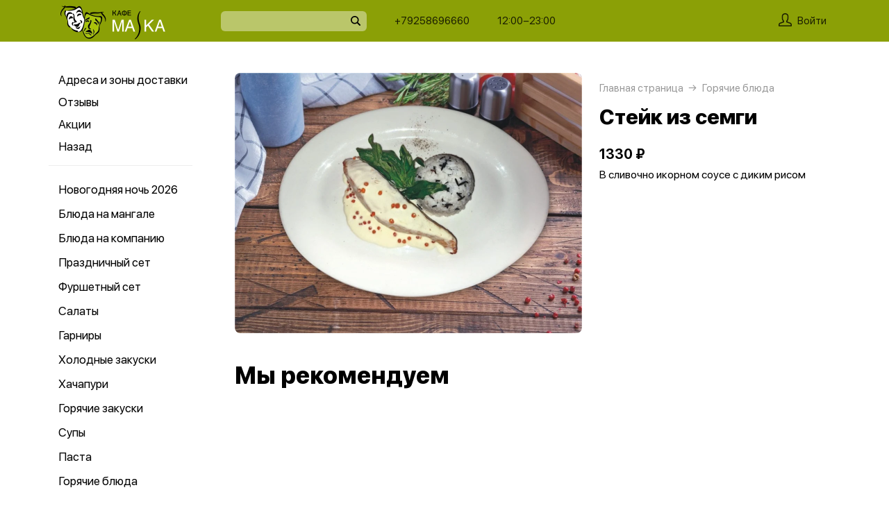

--- FILE ---
content_type: text/css
request_url: https://cafe-maska.ru/var/cache/asset20_055e17b5de806d0c80b09e72b0286068.css
body_size: 2400
content:
.hlogo{margin:0 55px 0 0;position:relative}.hlogo__img{display:block;max-width:var(--header-logo-width);max-height:var(--header-logo-height)}.hlogo--icon .hlogo__img{width:90px;height:90px;border-radius:14px}.hlogo--with-border .hlogo__img{border:1px solid rgb(255 82 31 / .6)}
.hlang{cursor:pointer;margin:0 20px;display:flex;align-items:center;position:relative;transition:opacity 200ms;opacity:.8;padding:0 12px 0 0}.hlang__name{text-transform:uppercase;font:15px/18px var(--f1);color:var(--header-presentation-fg)}.tippy-box[data-theme~='lang'] .tdrop{width:200px;max-height:390px;font:17px/18px var(--f1)}.hlang__tick{position:absolute;fill:var(--header-presentation-fg);right:0;margin:1px 0 0 0}.hlang:hover{opacity:1}.lng__icon{margin:0 10px 0 0;position:relative;top:1px}
.tippy-box[data-theme~='city'] .tdrop{width:250px;max-height:390px;font:17px/18px var(--f1)}.html--mobile .tippy-box[data-theme~='city'] .tdrop{width:300px;font:500 20px/20px var(--f1)}.headerCity{position:relative;color:#fff;margin:0 40px 0 20px}.headerCity__a{display:flex;align-items:center;transition:opacity 200ms;opacity:.8;padding:0 12px 0 0;cursor:pointer}.headerCity__a:hover{opacity:1}.headerCity__tick{position:absolute;fill:var(--header-presentation-fg);right:0;margin:1px 0 0 0}.headerCity__container{min-width:250px;position:absolute;text-wrap:nowrap;top:calc(100% + 22px);left:-85px;transform-origin:50% 50%;z-index:1;padding:30px;font:500 19px/20px var(--f1);text-align:center;background:#fff;color:#000;border-radius:14px;box-shadow:0 4px 16px rgb(0 0 0 / .2);transform:translateY(-4px);visibility:hidden;opacity:0;transition:all .14s ease}.headerCity__container--visible{transform:translateY(0);visibility:visible;opacity:1}.headerCity__control{display:flex;justify-content:space-between;margin:25px 0 0}.headerCity__button{width:90px;height:40px;padding:0;color:var(--commonButtonFg);font:400 16px/1 var(--f1);background:var(--common-button-bg);border:0;border-radius:8px;cursor:pointer;transition:transform .15s,background .2s}.headerCity__button:hover{background:var(--common-button-bg-hover)}.headerCity__button:first-child{background:#eee;color:#000}.headerCity__button:first-child:hover{background:#dedede}
.tippy-box[data-theme="usermenu"] .tippy-content{padding:0}.usermenu__item{display:block;color:#fff;font:400 15px/18px var(--f1);box-shadow:0 1px 1px -1px rgb(255 255 255 / .5);padding:10px 50px 10px 15px}.usermenu__item:hover{text-decoration:none;background-color:#515355;position:relative;z-index:1;cursor:pointer}.usermenu__item:first-child{border-radius:4px 4px 0 0}.usermenu__item:last-child{border-radius:0 0 4px 4px}
.hlink{position:relative;margin:0 20px;white-space:nowrap;transition:opacity 200ms;cursor:pointer;flex-shrink:0;opacity:.8;user-select:none}.hlink__cart{display:flex}.hlink__cart .pgview{color:var(--header-presentation-bg);cursor:pointer;opacity:.9;transition:opacity 150ms}.hlink__cart:hover .pgview{opacity:1}.hlink__cart .pgcircle__progressBg{stroke:var(--headerPresentantionGradeCircleBg,rgb(255 255 255 / .2))}.hlink__cart .pgcircle__progress{color:var(--headerPresentantionGradeCircleFg,rgb(29 191 115))}.hlink__cart .pgview__giftIco{fill:var(--headerPresentantionGradeIconFg,var(--header-presentation-fg))}.hlink:hover{opacity:1}.hlink__ico{display:inline-block;vertical-align:center;margin:0 5px 0 0}.hlink__a{font:15px/18px var(--f1);color:var(--header-presentation-fg);cursor:pointer}.hlink--auth,.hlink--phone,.hlink--cart{display:flex;align-items:center}.hlink--cart{margin:0 20px 0 10px}.hlink__phone-ico{fill:var(--header-presentation-fg);margin:0 8px 0 0;position:relative;top:-1px}.hlink__auth-ico{fill:var(--header-presentation-fg);margin:0 8px 0 0;position:relative;top:-2px}.hlink__cart-ico{fill:var(--header-presentation-fg);margin:0 6px 0 0;position:relative;top:-2px}.hlink__cart-ico--animation{animation:cart__animation 250ms;animation-delay:600ms}@keyframes cart__animation{0%{transform:scale(1)}50%{transform:scale(1.1)}100%{transform:scale(1)}}.hlink--user{display:flex;align-items:center;cursor:pointer}.hlink__a--user{margin:0 15px 0 0}
.hsearch{width:210px;position:relative;margin:0 20px 0 0}.hsearch__input{background:var(--headerPresentationSearchBg,rgb(255 255 255 / .4));align-self:center;width:100%;font:15px/18px var(--f1);height:29px;border-radius:6px;border:none;padding:0 30px 0 15px;transition:all 200ms}.hsearch__ico{width:28px;height:28px;position:absolute;top:0;right:2px;background:url(data:image/svg+xml,%3Csvg%20width%3D%2214%22%20height%3D%2214%22%20viewBox%3D%220%200%2014%2014%22%20fill%3D%22none%22%20xmlns%3D%22http%3A%2F%2Fwww.w3.org%2F2000%2Fsvg%22%3E%0A%20%20%20%20%3Cpath%20fill-rule%3D%22evenodd%22%20clip-rule%3D%22evenodd%22%20d%3D%22M9.93061%205.77998C9.93061%208.07231%208.07231%209.93061%205.77998%209.93061C3.48764%209.93061%201.62934%208.07231%201.62934%205.77998C1.62934%203.48764%203.48764%201.62934%205.77998%201.62934C8.07231%201.62934%209.93061%203.48764%209.93061%205.77998ZM9.09006%2010.5189C8.15247%2011.175%207.01118%2011.56%205.77998%2011.56C2.58778%2011.56%200%208.97217%200%205.77998C0%202.58778%202.58778%200%205.77998%200C8.97217%200%2011.56%202.58778%2011.56%205.77998C11.56%207.01033%2011.1755%208.1509%2010.5202%209.08812L13.7042%2012.2721C14.0992%2012.6671%2014.0992%2013.3075%2013.7042%2013.7025C13.3092%2014.0976%2012.6687%2014.0976%2012.2737%2013.7025L9.09006%2010.5189Z%22%20fill%3D%22black%22%2F%3E%0A%3C%2Fsvg%3E) no-repeat 50% 50%}.hsearch__input:focus,.hsearch__input.suggest--active,.hsearch__input:hover{background-color:var(--headerPresentantionSearchFocusBg,#fff)}.hsearch__clear{position:absolute;right:1px;top:1px;cursor:pointer;display:none;opacity:.1;width:28px;height:28px;transition:opacity 300ms}.hsearch__clear:hover{opacity:.3}.hsearch__clear:before{content:"";background-color:#000;position:absolute;top:0;bottom:0;right:0;left:0;border-radius:50px;margin:auto;width:18px;height:18px}.hsearch__clear:after{content:'';background:url("data:image/svg+xml,%3Csvg xmlns='http://www.w3.org/2000/svg' version='1.1' id='Capa_1' x='0' y='0' width='512' height='512' viewBox='0 0 348.333 348.334' xml:space='preserve'%3E%3Cpath d='M336.559 68.611L231.016 174.165l105.543 105.549c15.699 15.705 15.699 41.145 0 56.85-7.844 7.844-18.128 11.769-28.407 11.769-10.296 0-20.581-3.919-28.419-11.769L174.167 231.003 68.609 336.563c-7.843 7.844-18.128 11.769-28.416 11.769-10.285 0-20.563-3.919-28.413-11.769-15.699-15.698-15.699-41.139 0-56.85l105.54-105.549L11.774 68.611c-15.699-15.699-15.699-41.145 0-56.844 15.696-15.687 41.127-15.687 56.829 0l105.563 105.554L279.721 11.767c15.705-15.687 41.139-15.687 56.832 0 15.705 15.699 15.705 41.145.006 56.844z' fill='%23FFF'/%3E%3C/svg%3E") no-repeat 50% / 8px;top:0;bottom:0;left:0;right:0;margin:auto;position:absolute}.hsearch__input.suggest--active~.hsearch__clear{display:block}.hsearch__input.suggest--active~.hsearch__ico{display:none}.hsearch [data-tippy-root]{right:2px!important;left:2px!important}.tippy-box[data-theme~='search'] .tdrop{max-height:300px}.hsearch__suggest-name{font:17px/20px var(--f1)}.hsearch__suggest-item{position:relative;padding:9px 13px 7px 13px}
.hdr{background:var(--header-presentation-bg);position:sticky;top:0;z-index:5;margin:0 0 25px 0}.hdr__content{display:flex;max-width:1200px;min-width:1140px;margin:0 auto;padding:0 30px;height:60px}.hdr__left{width:20%;display:flex;align-items:center}.hdr__right{padding:0 0 0 20px;display:flex;align-items:center;justify-content:space-between;width:80%}.hdr__center{flex-shrink:0;display:flex;align-items:center}.hdr__account{display:flex;align-items:center;flex-shrink:0}


--- FILE ---
content_type: text/css
request_url: https://cafe-maska.ru/var/cache/asset20_76e26318cbd90882fbd2547970523580.css
body_size: 497
content:
.product{display:flex}.product__left{margin:0 40px 0 0;width:20%;position:relative;flex-shrink:0}.product__content{padding:20px 0 0 0}.product__contentWrap{display:flex}.product__photoWrap{margin:0 25px 0 0}.product__photo{width:500px;height:auto;border-radius:8px}.product__h1{font:900 30px/36px var(--f1);margin:0 0 10px 0}.product__prices{margin:0 0 10px 0}.product__before-content{position:relative;display:inline-block}.product__before-content:before{content:"";position:absolute;left:0;right:0;top:8px;border-top:1px solid #FF494D;z-index:1}.product__before-price{font:700 17px/19px var(--f1);opacity:.4}.product__price{font:700 20px/20px var(--f1)}.product__weight{font:20px/20px var(--f1);opacity:.5;margin:0 0 0 5px}.product__button{background:var(--common-button-bg);border-radius:var(--common-button-border-radius,8px);height:44px;font:600 18px/44px var(--f1);color:var(--commonButtonFg);text-align:center;margin:20px 0 20px 0;flex-grow:1;transition:transform 150ms,background-color 200ms;cursor:pointer;width:fit-content;padding:0 20px;display:block}.product__button:hover{background-color:var(--common-button-bg-hover)}.product__ingredients{font:16px/20px var(--f1);margin:0 0 15px 0}.product__params{max-width:400px}.product__param{display:flex;justify-content:space-between;padding:7px 0;font:14px/14px var(--f1)}.product__param+.product__param{border-top:1px solid var(--common-splitter-bg,#eee)}


--- FILE ---
content_type: application/javascript
request_url: https://cafe-maska.ru/var/cache/asset20_ae0878c6793f983d17890828bcaf9a9a.js
body_size: 586
content:
app.itemComponent={props:['index','selectedid','item'],methods:{toggleCompany:function(e){PubSub.publish('changePhonesSelectedId',{newId:this.item.id});var activeElem=document.querySelector('.header__tab--active');activeElem&&activeElem.classList.remove('header__tab--active');e.target.closest('.header__tab').classList.add('header__tab--active')},},template:'#item__template',};app.phonesComponent={inject:['store'],computed:{phones:function(){var _this=this;var data=this.store.companies.filter(function(item){return item.id===_this.store.activeCompany});return data[0].phones},},template:'#phones__template',};app.addModule(function(){var vr;var vm;var showWindow=function(){vr=app.viewer({'class':'vr--phone vr--modal',header:app.store.state.loc['site/header/phone'],html:'<div id="phone__form"></div>'});vr.loading(!0);startVm()};var startVm=function(){vm=new Vue({components:{'phone-items':app.phonesComponent,'vr-companies':app.vrCompaniesComponent},provide:function(){return{store:this.store}},data:{store:{companies:[],activeCompany:0}},created:function(){this.fetch()},methods:{fetch:function(){app.fetch('/phone/get',{},function(response){if(response.error){app.growl(response.message,'danger');vr.loading(!1);return}
vm.store.companies=response.companies;vm.store.activeCompany=response.activeCompany;vr.loading(!1)})},},el:'#phone__form',template:'#phone__template',})};PubSub.subscribe('showPhonesModalWindow',showWindow)});

--- FILE ---
content_type: application/javascript
request_url: https://cafe-maska.ru/var/cache/asset20_07d5d4d84bda28a06ceefcc5530ff930.js
body_size: 116957
content:
/*! lazysizes - v5.2.0 */
!function(a,b){if(a){var c=function(){b(a.lazySizes),a.removeEventListener("lazyunveilread",c,!0)};b=b.bind(null,a,a.document),"object"==typeof module&&module.exports?b(require("lazysizes")):a.lazySizes?c():a.addEventListener("lazyunveilread",c,!0)}}("undefined"!=typeof window?window:0,function(a,b,c){"use strict";var d=[].slice,e=/blur-up["']*\s*:\s*["']*(always|auto)/,f=/image\/(jpeg|png|gif|svg\+xml)/,g=function(b){var d=b.getAttribute("data-media")||b.getAttribute("media"),e=b.getAttribute("type");return(!e||f.test(e))&&(!d||a.matchMedia(c.cfg.customMedia[d]||d).matches)},h=function(a,b){var c;return(a?d.call(a.querySelectorAll("source, img")):[b]).forEach(function(a){if(!c){var b=a.getAttribute("data-lowsrc");b&&g(a)&&(c=b)}}),c},i=function(a,d,e,f){var g,h=!1,i=!1,j="always"==f?0:Date.now(),k=0,l=(a||d).parentNode,m=function(){if(e){var j=function(a){h=!0,g||(g=a.target),c.rAF(function(){c.rC(d,"ls-blur-up-is-loading"),g&&c.aC(g,"ls-blur-up-loaded")}),g&&(g.removeEventListener("load",j),g.removeEventListener("error",j))};g=b.createElement("img"),g.addEventListener("load",j),g.addEventListener("error",j),g.className="ls-blur-up-img",g.src=e,g.alt="",g.setAttribute("aria-hidden","true"),l.insertBefore(g,(a||d).nextSibling),"always"!=f&&(g.style.visibility="hidden",c.rAF(function(){g&&setTimeout(function(){g&&c.rAF(function(){!i&&g&&(g.style.visibility="")})},c.cfg.blurupCacheDelay||33)}))}},n=function(){g&&c.rAF(function(){c.rC(d,"ls-blur-up-is-loading");try{g.parentNode.removeChild(g)}catch(a){}g=null})},o=function(a){k++,i=a||i,a?n():k>1&&setTimeout(n,5e3)},p=function(){d.removeEventListener("load",p),d.removeEventListener("error",p),g&&c.rAF(function(){g&&c.aC(g,"ls-original-loaded")}),"always"!=f&&(!h||Date.now()-j<66)?o(!0):o()};m(),d.addEventListener("load",p),d.addEventListener("error",p),c.aC(d,"ls-blur-up-is-loading");var q=function(a){l==a.target&&(c.aC(g||d,"ls-inview"),o(),l.removeEventListener("lazybeforeunveil",q))};l.getAttribute("data-expand")||l.setAttribute("data-expand",-1),l.addEventListener("lazybeforeunveil",q),c.aC(l,c.cfg.lazyClass)};a.addEventListener("lazybeforeunveil",function(a){var b=a.detail;if(b.instance==c&&b.blurUp){var d=a.target,e=d.parentNode;"PICTURE"!=e.nodeName&&(e=null),i(e,d,h(e,d)||"[data-uri]",b.blurUp)}}),a.addEventListener("lazyunveilread",function(a){var b=a.detail;if(b.instance==c){var d=a.target,f=(getComputedStyle(d,null)||{fontFamily:""}).fontFamily.match(e);(f||d.getAttribute("data-lowsrc"))&&(b.blurUp=f&&f[1]||c.cfg.blurupMode||"always")}})});/*! lazysizes - v5.2.0 */
!function(a,b){var c=b(a,a.document,Date);a.lazySizes=c,"object"==typeof module&&module.exports&&(module.exports=c)}("undefined"!=typeof window?window:{},function(a,b,c){"use strict";var d,e;if(function(){var b,c={lazyClass:"lazyload",loadedClass:"lazyloaded",loadingClass:"lazyloading",preloadClass:"lazypreload",errorClass:"lazyerror",autosizesClass:"lazyautosizes",srcAttr:"data-src",srcsetAttr:"data-srcset",sizesAttr:"data-sizes",minSize:40,customMedia:{},init:!0,expFactor:1.5,hFac:.8,loadMode:2,loadHidden:!0,ricTimeout:0,throttleDelay:125};e=a.lazySizesConfig||a.lazysizesConfig||{};for(b in c)b in e||(e[b]=c[b])}(),!b||!b.getElementsByClassName)return{init:function(){},cfg:e,noSupport:!0};var f=b.documentElement,g=a.HTMLPictureElement,h="addEventListener",i="getAttribute",j=a[h].bind(a),k=a.setTimeout,l=a.requestAnimationFrame||k,m=a.requestIdleCallback,n=/^picture$/i,o=["load","error","lazyincluded","_lazyloaded"],p={},q=Array.prototype.forEach,r=function(a,b){return p[b]||(p[b]=new RegExp("(\\s|^)"+b+"(\\s|$)")),p[b].test(a[i]("class")||"")&&p[b]},s=function(a,b){r(a,b)||a.setAttribute("class",(a[i]("class")||"").trim()+" "+b)},t=function(a,b){var c;(c=r(a,b))&&a.setAttribute("class",(a[i]("class")||"").replace(c," "))},u=function(a,b,c){var d=c?h:"removeEventListener";c&&u(a,b),o.forEach(function(c){a[d](c,b)})},v=function(a,c,e,f,g){var h=b.createEvent("Event");return e||(e={}),e.instance=d,h.initEvent(c,!f,!g),h.detail=e,a.dispatchEvent(h),h},w=function(b,c){var d;!g&&(d=a.picturefill||e.pf)?(c&&c.src&&!b[i]("srcset")&&b.setAttribute("srcset",c.src),d({reevaluate:!0,elements:[b]})):c&&c.src&&(b.src=c.src)},x=function(a,b){return(getComputedStyle(a,null)||{})[b]},y=function(a,b,c){for(c=c||a.offsetWidth;c<e.minSize&&b&&!a._lazysizesWidth;)c=b.offsetWidth,b=b.parentNode;return c},z=function(){var a,c,d=[],e=[],f=d,g=function(){var b=f;for(f=d.length?e:d,a=!0,c=!1;b.length;)b.shift()();a=!1},h=function(d,e){a&&!e?d.apply(this,arguments):(f.push(d),c||(c=!0,(b.hidden?k:l)(g)))};return h._lsFlush=g,h}(),A=function(a,b){return b?function(){z(a)}:function(){var b=this,c=arguments;z(function(){a.apply(b,c)})}},B=function(a){var b,d=0,f=e.throttleDelay,g=e.ricTimeout,h=function(){b=!1,d=c.now(),a()},i=m&&g>49?function(){m(h,{timeout:g}),g!==e.ricTimeout&&(g=e.ricTimeout)}:A(function(){k(h)},!0);return function(a){var e;(a=!0===a)&&(g=33),b||(b=!0,e=f-(c.now()-d),e<0&&(e=0),a||e<9?i():k(i,e))}},C=function(a){var b,d,e=99,f=function(){b=null,a()},g=function(){var a=c.now()-d;a<e?k(g,e-a):(m||f)(f)};return function(){d=c.now(),b||(b=k(g,e))}},D=function(){var g,m,o,p,y,D,F,G,H,I,J,K,L=/^img$/i,M=/^iframe$/i,N="onscroll"in a&&!/(gle|ing)bot/.test(navigator.userAgent),O=0,P=0,Q=0,R=-1,S=function(a){Q--,(!a||Q<0||!a.target)&&(Q=0)},T=function(a){return null==K&&(K="hidden"==x(b.body,"visibility")),K||!("hidden"==x(a.parentNode,"visibility")&&"hidden"==x(a,"visibility"))},U=function(a,c){var d,e=a,g=T(a);for(G-=c,J+=c,H-=c,I+=c;g&&(e=e.offsetParent)&&e!=b.body&&e!=f;)(g=(x(e,"opacity")||1)>0)&&"visible"!=x(e,"overflow")&&(d=e.getBoundingClientRect(),g=I>d.left&&H<d.right&&J>d.top-1&&G<d.bottom+1);return g},V=function(){var a,c,h,j,k,l,n,o,q,r,s,t,u=d.elements;if((p=e.loadMode)&&Q<8&&(a=u.length)){for(c=0,R++;c<a;c++)if(u[c]&&!u[c]._lazyRace)if(!N||d.prematureUnveil&&d.prematureUnveil(u[c]))ba(u[c]);else if((o=u[c][i]("data-expand"))&&(l=1*o)||(l=P),r||(r=!e.expand||e.expand<1?f.clientHeight>500&&f.clientWidth>500?500:370:e.expand,d._defEx=r,s=r*e.expFactor,t=e.hFac,K=null,P<s&&Q<1&&R>2&&p>2&&!b.hidden?(P=s,R=0):P=p>1&&R>1&&Q<6?r:O),q!==l&&(D=innerWidth+l*t,F=innerHeight+l,n=-1*l,q=l),h=u[c].getBoundingClientRect(),(J=h.bottom)>=n&&(G=h.top)<=F&&(I=h.right)>=n*t&&(H=h.left)<=D&&(J||I||H||G)&&(e.loadHidden||T(u[c]))&&(m&&Q<3&&!o&&(p<3||R<4)||U(u[c],l))){if(ba(u[c]),k=!0,Q>9)break}else!k&&m&&!j&&Q<4&&R<4&&p>2&&(g[0]||e.preloadAfterLoad)&&(g[0]||!o&&(J||I||H||G||"auto"!=u[c][i](e.sizesAttr)))&&(j=g[0]||u[c]);j&&!k&&ba(j)}},W=B(V),X=function(a){var b=a.target;if(b._lazyCache)return void delete b._lazyCache;S(a),s(b,e.loadedClass),t(b,e.loadingClass),u(b,Z),v(b,"lazyloaded")},Y=A(X),Z=function(a){Y({target:a.target})},$=function(a,b){try{a.contentWindow.location.replace(b)}catch(c){a.src=b}},_=function(a){var b,c=a[i](e.srcsetAttr);(b=e.customMedia[a[i]("data-media")||a[i]("media")])&&a.setAttribute("media",b),c&&a.setAttribute("srcset",c)},aa=A(function(a,b,c,d,f){var g,h,j,l,m,p;(m=v(a,"lazybeforeunveil",b)).defaultPrevented||(d&&(c?s(a,e.autosizesClass):a.setAttribute("sizes",d)),h=a[i](e.srcsetAttr),g=a[i](e.srcAttr),f&&(j=a.parentNode,l=j&&n.test(j.nodeName||"")),p=b.firesLoad||"src"in a&&(h||g||l),m={target:a},s(a,e.loadingClass),p&&(clearTimeout(o),o=k(S,2500),u(a,Z,!0)),l&&q.call(j.getElementsByTagName("source"),_),h?a.setAttribute("srcset",h):g&&!l&&(M.test(a.nodeName)?$(a,g):a.src=g),f&&(h||l)&&w(a,{src:g})),a._lazyRace&&delete a._lazyRace,t(a,e.lazyClass),z(function(){var b=a.complete&&a.naturalWidth>1;p&&!b||(b&&s(a,"ls-is-cached"),X(m),a._lazyCache=!0,k(function(){"_lazyCache"in a&&delete a._lazyCache},9)),"lazy"==a.loading&&Q--},!0)}),ba=function(a){if(!a._lazyRace){var b,c=L.test(a.nodeName),d=c&&(a[i](e.sizesAttr)||a[i]("sizes")),f="auto"==d;(!f&&m||!c||!a[i]("src")&&!a.srcset||a.complete||r(a,e.errorClass)||!r(a,e.lazyClass))&&(b=v(a,"lazyunveilread").detail,f&&E.updateElem(a,!0,a.offsetWidth),a._lazyRace=!0,Q++,aa(a,b,f,d,c))}},ca=C(function(){e.loadMode=3,W()}),da=function(){3==e.loadMode&&(e.loadMode=2),ca()},ea=function(){if(!m){if(c.now()-y<999)return void k(ea,999);m=!0,e.loadMode=3,W(),j("scroll",da,!0)}};return{_:function(){y=c.now(),d.elements=b.getElementsByClassName(e.lazyClass),g=b.getElementsByClassName(e.lazyClass+" "+e.preloadClass),j("scroll",W,!0),j("resize",W,!0),j("pageshow",function(a){if(a.persisted){var c=b.querySelectorAll("."+e.loadingClass);c.length&&c.forEach&&l(function(){c.forEach(function(a){a.complete&&ba(a)})})}}),a.MutationObserver?new MutationObserver(W).observe(f,{childList:!0,subtree:!0,attributes:!0}):(f[h]("DOMNodeInserted",W,!0),f[h]("DOMAttrModified",W,!0),setInterval(W,999)),j("hashchange",W,!0),["focus","mouseover","click","load","transitionend","animationend"].forEach(function(a){b[h](a,W,!0)}),/d$|^c/.test(b.readyState)?ea():(j("load",ea),b[h]("DOMContentLoaded",W),k(ea,2e4)),d.elements.length?(V(),z._lsFlush()):W()},checkElems:W,unveil:ba,_aLSL:da}}(),E=function(){var a,c=A(function(a,b,c,d){var e,f,g;if(a._lazysizesWidth=d,d+="px",a.setAttribute("sizes",d),n.test(b.nodeName||""))for(e=b.getElementsByTagName("source"),f=0,g=e.length;f<g;f++)e[f].setAttribute("sizes",d);c.detail.dataAttr||w(a,c.detail)}),d=function(a,b,d){var e,f=a.parentNode;f&&(d=y(a,f,d),e=v(a,"lazybeforesizes",{width:d,dataAttr:!!b}),e.defaultPrevented||(d=e.detail.width)&&d!==a._lazysizesWidth&&c(a,f,e,d))},f=function(){var b,c=a.length;if(c)for(b=0;b<c;b++)d(a[b])},g=C(f);return{_:function(){a=b.getElementsByClassName(e.autosizesClass),j("resize",g)},checkElems:g,updateElem:d}}(),F=function(){!F.i&&b.getElementsByClassName&&(F.i=!0,E._(),D._())};return k(function(){e.init&&F()}),d={cfg:e,autoSizer:E,loader:D,init:F,uP:w,aC:s,rC:t,hC:r,fire:v,gW:y,rAF:z}});function t(t,e,i){return Math.max(t,Math.min(e,i))}var e=class{isRunning=!1;value=0;from=0;to=0;currentTime=0;lerp;duration;easing;onUpdate;advance(e){if(!this.isRunning)return;let i=!1;if(this.duration&&this.easing){this.currentTime+=e;const s=t(0,this.currentTime/this.duration,1);i=s>=1;const o=i?1:this.easing(s);this.value=this.from+(this.to-this.from)*o}else this.lerp?(this.value=function(t,e,i,s){return function(t,e,i){return(1-i)*t+i*e}(t,e,1-Math.exp(-i*s))}(this.value,this.to,60*this.lerp,e),Math.round(this.value)===this.to&&(this.value=this.to,i=!0)):(this.value=this.to,i=!0);i&&this.stop(),this.onUpdate?.(this.value,i)}stop(){this.isRunning=!1}fromTo(t,e,{lerp:i,duration:s,easing:o,onStart:n,onUpdate:r}){this.from=this.value=t,this.to=e,this.lerp=i,this.duration=s,this.easing=o,this.currentTime=0,this.isRunning=!0,n?.(),this.onUpdate=r}};var i=class{constructor(t,e,{autoResize:i=!0,debounce:s=250}={}){this.wrapper=t,this.content=e,i&&(this.debouncedResize=function(t,e){let i;return function(...s){let o=this;clearTimeout(i),i=setTimeout((()=>{i=void 0,t.apply(o,s)}),e)}}(this.resize,s),this.wrapper instanceof Window?window.addEventListener("resize",this.debouncedResize,!1):(this.wrapperResizeObserver=new ResizeObserver(this.debouncedResize),this.wrapperResizeObserver.observe(this.wrapper)),this.contentResizeObserver=new ResizeObserver(this.debouncedResize),this.contentResizeObserver.observe(this.content)),this.resize()}width=0;height=0;scrollHeight=0;scrollWidth=0;debouncedResize;wrapperResizeObserver;contentResizeObserver;destroy(){this.wrapperResizeObserver?.disconnect(),this.contentResizeObserver?.disconnect(),this.wrapper===window&&this.debouncedResize&&window.removeEventListener("resize",this.debouncedResize,!1)}resize=()=>{this.onWrapperResize(),this.onContentResize()};onWrapperResize=()=>{this.wrapper instanceof Window?(this.width=window.innerWidth,this.height=window.innerHeight):(this.width=this.wrapper.clientWidth,this.height=this.wrapper.clientHeight)};onContentResize=()=>{this.wrapper instanceof Window?(this.scrollHeight=this.content.scrollHeight,this.scrollWidth=this.content.scrollWidth):(this.scrollHeight=this.wrapper.scrollHeight,this.scrollWidth=this.wrapper.scrollWidth)};get limit(){return{x:this.scrollWidth-this.width,y:this.scrollHeight-this.height}}},s=class{events={};emit(t,...e){let i=this.events[t]||[];for(let t=0,s=i.length;t<s;t++)i[t]?.(...e)}on(t,e){return this.events[t]?.push(e)||(this.events[t]=[e]),()=>{this.events[t]=this.events[t]?.filter((t=>e!==t))}}off(t,e){this.events[t]=this.events[t]?.filter((t=>e!==t))}destroy(){this.events={}}},o=100/6,n={passive:!1},r=class{constructor(t,e={wheelMultiplier:1,touchMultiplier:1}){this.element=t,this.options=e,window.addEventListener("resize",this.onWindowResize,!1),this.onWindowResize(),this.element.addEventListener("wheel",this.onWheel,n),this.element.addEventListener("touchstart",this.onTouchStart,n),this.element.addEventListener("touchmove",this.onTouchMove,n),this.element.addEventListener("touchend",this.onTouchEnd,n)}touchStart={x:0,y:0};lastDelta={x:0,y:0};window={width:0,height:0};emitter=new s;on(t,e){return this.emitter.on(t,e)}destroy(){this.emitter.destroy(),window.removeEventListener("resize",this.onWindowResize,!1),this.element.removeEventListener("wheel",this.onWheel,n),this.element.removeEventListener("touchstart",this.onTouchStart,n),this.element.removeEventListener("touchmove",this.onTouchMove,n),this.element.removeEventListener("touchend",this.onTouchEnd,n)}onTouchStart=t=>{const{clientX:e,clientY:i}=t.targetTouches?t.targetTouches[0]:t;this.touchStart.x=e,this.touchStart.y=i,this.lastDelta={x:0,y:0},this.emitter.emit("scroll",{deltaX:0,deltaY:0,event:t})};onTouchMove=t=>{const{clientX:e,clientY:i}=t.targetTouches?t.targetTouches[0]:t,s=-(e-this.touchStart.x)*this.options.touchMultiplier,o=-(i-this.touchStart.y)*this.options.touchMultiplier;this.touchStart.x=e,this.touchStart.y=i,this.lastDelta={x:s,y:o},this.emitter.emit("scroll",{deltaX:s,deltaY:o,event:t})};onTouchEnd=t=>{this.emitter.emit("scroll",{deltaX:this.lastDelta.x,deltaY:this.lastDelta.y,event:t})};onWheel=t=>{let{deltaX:e,deltaY:i,deltaMode:s}=t;e*=1===s?o:2===s?this.window.width:1,i*=1===s?o:2===s?this.window.height:1,e*=this.options.wheelMultiplier,i*=this.options.wheelMultiplier,this.emitter.emit("scroll",{deltaX:e,deltaY:i,event:t})};onWindowResize=()=>{this.window={width:window.innerWidth,height:window.innerHeight}}},l=t=>Math.min(1,1.001-Math.pow(2,-10*t)),Lenis=class{_isScrolling=!1;_isStopped=!1;_isLocked=!1;_preventNextNativeScrollEvent=!1;_resetVelocityTimeout=null;__rafID=null;isTouching;time=0;userData={};lastVelocity=0;velocity=0;direction=0;options;targetScroll;animatedScroll;animate=new e;emitter=new s;dimensions;virtualScroll;constructor({wrapper:t=window,content:e=document.documentElement,eventsTarget:s=t,smoothWheel:o=!0,syncTouch:n=!1,syncTouchLerp:h=.075,touchInertiaMultiplier:a=35,duration:c,easing:p,lerp:d=.1,infinite:u=!1,orientation:m="vertical",gestureOrientation:v="vertical",touchMultiplier:g=1,wheelMultiplier:w=1,autoResize:S=!0,prevent:f,virtualScroll:y,overscroll:E=!0,autoRaf:T=!1,anchors:z=!1,autoToggle:b=!1,allowNestedScroll:_=!1,__experimental__naiveDimensions:L=!1}={}){window.lenisVersion="1.3.4",t&&t!==document.documentElement||(t=window),"number"==typeof c&&"function"!=typeof p?p=l:"function"==typeof p&&"number"!=typeof c&&(c=1),this.options={wrapper:t,content:e,eventsTarget:s,smoothWheel:o,syncTouch:n,syncTouchLerp:h,touchInertiaMultiplier:a,duration:c,easing:p,lerp:d,infinite:u,gestureOrientation:v,orientation:m,touchMultiplier:g,wheelMultiplier:w,autoResize:S,prevent:f,virtualScroll:y,overscroll:E,autoRaf:T,anchors:z,autoToggle:b,allowNestedScroll:_,__experimental__naiveDimensions:L},this.dimensions=new i(t,e,{autoResize:S}),this.updateClassName(),this.targetScroll=this.animatedScroll=this.actualScroll,this.options.wrapper.addEventListener("scroll",this.onNativeScroll,!1),this.options.wrapper.addEventListener("scrollend",this.onScrollEnd,{capture:!0}),this.options.anchors&&this.options.wrapper===window&&this.options.wrapper.addEventListener("click",this.onClick,!1),this.options.wrapper.addEventListener("pointerdown",this.onPointerDown,!1),this.virtualScroll=new r(s,{touchMultiplier:g,wheelMultiplier:w}),this.virtualScroll.on("scroll",this.onVirtualScroll),this.options.autoToggle&&this.rootElement.addEventListener("transitionend",this.onTransitionEnd,{passive:!0}),this.options.autoRaf&&(this.__rafID=requestAnimationFrame(this.raf))}destroy(){this.emitter.destroy(),this.options.wrapper.removeEventListener("scroll",this.onNativeScroll,!1),this.options.wrapper.removeEventListener("scrollend",this.onScrollEnd,{capture:!0}),this.options.wrapper.removeEventListener("pointerdown",this.onPointerDown,!1),this.options.anchors&&this.options.wrapper===window&&this.options.wrapper.removeEventListener("click",this.onClick,!1),this.virtualScroll.destroy(),this.dimensions.destroy(),this.cleanUpClassName(),this.__rafID&&cancelAnimationFrame(this.__rafID)}on(t,e){return this.emitter.on(t,e)}off(t,e){return this.emitter.off(t,e)}onScrollEnd=t=>{t instanceof CustomEvent||"smooth"!==this.isScrolling&&!1!==this.isScrolling||t.stopPropagation()};dispatchScrollendEvent=()=>{this.options.wrapper.dispatchEvent(new CustomEvent("scrollend",{bubbles:this.options.wrapper===window,detail:{lenisScrollEnd:!0}}))};onTransitionEnd=t=>{if(t.propertyName.includes("overflow")){const t=this.isHorizontal?"overflow-x":"overflow-y",e=getComputedStyle(this.rootElement)[t];["hidden","clip"].includes(e)?this.stop():this.start()}};setScroll(t){this.isHorizontal?this.options.wrapper.scrollTo({left:t,behavior:"instant"}):this.options.wrapper.scrollTo({top:t,behavior:"instant"})}onClick=t=>{const e=t.composedPath().find((t=>t instanceof HTMLAnchorElement&&(t.getAttribute("href")?.startsWith("#")||t.getAttribute("href")?.startsWith("/#")||t.getAttribute("href")?.startsWith("./#"))));if(e){const t=e.getAttribute("href");if(t){const e="object"==typeof this.options.anchors&&this.options.anchors?this.options.anchors:void 0;let i=`#${t.split("#")[1]}`;["#","/#","./#","#top","/#top","./#top"].includes(t)&&(i=0),this.scrollTo(i,e)}}};onPointerDown=t=>{1===t.button&&this.reset()};onVirtualScroll=t=>{if("function"==typeof this.options.virtualScroll&&!1===this.options.virtualScroll(t))return;const{deltaX:e,deltaY:i,event:s}=t;if(this.emitter.emit("virtual-scroll",{deltaX:e,deltaY:i,event:s}),s.ctrlKey)return;if(s.lenisStopPropagation)return;const o=s.type.includes("touch"),n=s.type.includes("wheel");this.isTouching="touchstart"===s.type||"touchmove"===s.type;const r=0===e&&0===i;if(this.options.syncTouch&&o&&"touchstart"===s.type&&r&&!this.isStopped&&!this.isLocked)return void this.reset();const l="vertical"===this.options.gestureOrientation&&0===i||"horizontal"===this.options.gestureOrientation&&0===e;if(r||l)return;let h=s.composedPath();h=h.slice(0,h.indexOf(this.rootElement));const a=this.options.prevent;if(h.find((t=>t instanceof HTMLElement&&("function"==typeof a&&a?.(t)||t.hasAttribute?.("data-lenis-prevent")||o&&t.hasAttribute?.("data-lenis-prevent-touch")||n&&t.hasAttribute?.("data-lenis-prevent-wheel")||this.options.allowNestedScroll&&this.checkNestedScroll(t,{deltaX:e,deltaY:i})))))return;if(this.isStopped||this.isLocked)return void s.preventDefault();if(!(this.options.syncTouch&&o||this.options.smoothWheel&&n))return this.isScrolling="native",this.animate.stop(),void(s.lenisStopPropagation=!0);let c=i;"both"===this.options.gestureOrientation?c=Math.abs(i)>Math.abs(e)?i:e:"horizontal"===this.options.gestureOrientation&&(c=e),(!this.options.overscroll||this.options.infinite||this.options.wrapper!==window&&(this.animatedScroll>0&&this.animatedScroll<this.limit||0===this.animatedScroll&&i>0||this.animatedScroll===this.limit&&i<0))&&(s.lenisStopPropagation=!0),s.preventDefault();const p=o&&this.options.syncTouch,d=o&&"touchend"===s.type&&Math.abs(c)>5;d&&(c=this.velocity*this.options.touchInertiaMultiplier),this.scrollTo(this.targetScroll+c,{programmatic:!1,...p?{lerp:d?this.options.syncTouchLerp:1}:{lerp:this.options.lerp,duration:this.options.duration,easing:this.options.easing}})};resize(){this.dimensions.resize(),this.animatedScroll=this.targetScroll=this.actualScroll,this.emit()}emit(){this.emitter.emit("scroll",this)}onNativeScroll=()=>{if(null!==this._resetVelocityTimeout&&(clearTimeout(this._resetVelocityTimeout),this._resetVelocityTimeout=null),this._preventNextNativeScrollEvent)this._preventNextNativeScrollEvent=!1;else if(!1===this.isScrolling||"native"===this.isScrolling){const t=this.animatedScroll;this.animatedScroll=this.targetScroll=this.actualScroll,this.lastVelocity=this.velocity,this.velocity=this.animatedScroll-t,this.direction=Math.sign(this.animatedScroll-t),this.isStopped||(this.isScrolling="native"),this.emit(),0!==this.velocity&&(this._resetVelocityTimeout=setTimeout((()=>{this.lastVelocity=this.velocity,this.velocity=0,this.isScrolling=!1,this.emit()}),400))}};reset(){this.isLocked=!1,this.isScrolling=!1,this.animatedScroll=this.targetScroll=this.actualScroll,this.lastVelocity=this.velocity=0,this.animate.stop()}start(){this.isStopped&&(this.reset(),this.isStopped=!1,this.emit())}stop(){this.isStopped||(this.reset(),this.isStopped=!0,this.emit())}raf=t=>{const e=t-(this.time||t);this.time=t,this.animate.advance(.001*e),this.options.autoRaf&&(this.__rafID=requestAnimationFrame(this.raf))};scrollTo(e,{offset:i=0,immediate:s=!1,lock:o=!1,duration:n=this.options.duration,easing:r=this.options.easing,lerp:h=this.options.lerp,onStart:a,onComplete:c,force:p=!1,programmatic:d=!0,userData:u}={}){if(!this.isStopped&&!this.isLocked||p){if("string"==typeof e&&["top","left","start"].includes(e))e=0;else if("string"==typeof e&&["bottom","right","end"].includes(e))e=this.limit;else{let t;if("string"==typeof e?t=document.querySelector(e):e instanceof HTMLElement&&e?.nodeType&&(t=e),t){if(this.options.wrapper!==window){const t=this.rootElement.getBoundingClientRect();i-=this.isHorizontal?t.left:t.top}const s=t.getBoundingClientRect();e=(this.isHorizontal?s.left:s.top)+this.animatedScroll}}if("number"==typeof e){if(e+=i,e=Math.round(e),this.options.infinite){if(d){this.targetScroll=this.animatedScroll=this.scroll;const t=e-this.animatedScroll;t>this.limit/2?e-=this.limit:t<-this.limit/2&&(e+=this.limit)}}else e=t(0,e,this.limit);if(e===this.targetScroll)return a?.(this),void c?.(this);if(this.userData=u??{},s)return this.animatedScroll=this.targetScroll=e,this.setScroll(this.scroll),this.reset(),this.preventNextNativeScrollEvent(),this.emit(),c?.(this),this.userData={},void requestAnimationFrame((()=>{this.dispatchScrollendEvent()}));d||(this.targetScroll=e),"number"==typeof n&&"function"!=typeof r?r=l:"function"==typeof r&&"number"!=typeof n&&(n=1),this.animate.fromTo(this.animatedScroll,e,{duration:n,easing:r,lerp:h,onStart:()=>{o&&(this.isLocked=!0),this.isScrolling="smooth",a?.(this)},onUpdate:(t,e)=>{this.isScrolling="smooth",this.lastVelocity=this.velocity,this.velocity=t-this.animatedScroll,this.direction=Math.sign(this.velocity),this.animatedScroll=t,this.setScroll(this.scroll),d&&(this.targetScroll=t),e||this.emit(),e&&(this.reset(),this.emit(),c?.(this),this.userData={},requestAnimationFrame((()=>{this.dispatchScrollendEvent()})),this.preventNextNativeScrollEvent())}})}}}preventNextNativeScrollEvent(){this._preventNextNativeScrollEvent=!0,requestAnimationFrame((()=>{this._preventNextNativeScrollEvent=!1}))}checkNestedScroll(t,{deltaX:e,deltaY:i}){const s=Date.now(),o=t._lenis??={};let n,r,l,h,a,c,p,d;const u=this.options.gestureOrientation;if(s-(o.time??0)>2e3){o.time=Date.now();const e=window.getComputedStyle(t);o.computedStyle=e;const i=e.overflowX,s=e.overflowY;if(n=["auto","overlay","scroll"].includes(i),r=["auto","overlay","scroll"].includes(s),o.hasOverflowX=n,o.hasOverflowY=r,!n&&!r)return!1;if("vertical"===u&&!r)return!1;if("horizontal"===u&&!n)return!1;a=t.scrollWidth,c=t.scrollHeight,p=t.clientWidth,d=t.clientHeight,l=a>p,h=c>d,o.isScrollableX=l,o.isScrollableY=h,o.scrollWidth=a,o.scrollHeight=c,o.clientWidth=p,o.clientHeight=d}else l=o.isScrollableX,h=o.isScrollableY,n=o.hasOverflowX,r=o.hasOverflowY,a=o.scrollWidth,c=o.scrollHeight,p=o.clientWidth,d=o.clientHeight;if(!n&&!r||!l&&!h)return!1;if(!("vertical"!==u||r&&h))return!1;if(!("horizontal"!==u||n&&l))return!1;let m,v,g,w,S,f;if("horizontal"===u)m="x";else if("vertical"===u)m="y";else{0!==e&&n&&l&&(m="x"),0!==i&&r&&h&&(m="y")}if(!m)return!1;if("x"===m)v=t.scrollLeft,g=a-p,w=e,S=n,f=l;else{if("y"!==m)return!1;v=t.scrollTop,g=c-d,w=i,S=r,f=h}return(w>0?v<g:v>0)&&S&&f}get rootElement(){return this.options.wrapper===window?document.documentElement:this.options.wrapper}get limit(){return this.options.__experimental__naiveDimensions?this.isHorizontal?this.rootElement.scrollWidth-this.rootElement.clientWidth:this.rootElement.scrollHeight-this.rootElement.clientHeight:this.dimensions.limit[this.isHorizontal?"x":"y"]}get isHorizontal(){return"horizontal"===this.options.orientation}get actualScroll(){const t=this.options.wrapper;return this.isHorizontal?t.scrollX??t.scrollLeft:t.scrollY??t.scrollTop}get scroll(){return this.options.infinite?(t=this.animatedScroll,e=this.limit,(t%e+e)%e):this.animatedScroll;var t,e}get progress(){return 0===this.limit?1:this.scroll/this.limit}get isScrolling(){return this._isScrolling}set isScrolling(t){this._isScrolling!==t&&(this._isScrolling=t,this.updateClassName())}get isStopped(){return this._isStopped}set isStopped(t){this._isStopped!==t&&(this._isStopped=t,this.updateClassName())}get isLocked(){return this._isLocked}set isLocked(t){this._isLocked!==t&&(this._isLocked=t,this.updateClassName())}get isSmooth(){return"smooth"===this.isScrolling}get className(){let t="lenis";return this.options.autoToggle&&(t+=" lenis-autoToggle"),this.isStopped&&(t+=" lenis-stopped"),this.isLocked&&(t+=" lenis-locked"),this.isScrolling&&(t+=" lenis-scrolling"),"smooth"===this.isScrolling&&(t+=" lenis-smooth"),t}updateClassName(){this.cleanUpClassName(),this.rootElement.className=`${this.rootElement.className} ${this.className}`.trim()}cleanUpClassName(){this.rootElement.className=this.rootElement.className.replace(/lenis(-\w+)?/g,"").trim()}};globalThis.Lenis=Lenis,globalThis.Lenis.prototype=Lenis.prototype;function testFPS(duration=1000){return new Promise((resolve)=>{let frames=0;const start=performance.now();function frame(){frames++;if(performance.now()-start<duration){requestAnimationFrame(frame)}else{const fps=(frames/duration)*1000;resolve(fps)}}
requestAnimationFrame(frame)})}(async function initSmoothScroll(){let lowEnd=!1
const fps=await testFPS();if(fps<30){lowEnd=!0}
if(lowEnd){return}
const urlParams=new URLSearchParams(window.location.search);if(!urlParams.has('scrollDisabled')){const lenis=new Lenis({autoRaf:!0,prevent:(node)=>{const style=getComputedStyle(node);return(style.overflowY==='auto'&&style.overflowX!=='auto')||node.classList.contains('vr__layout')||node.classList.contains('vrContainer')},lerp:0,duration:1})}})();!function(e,t){"object"==typeof exports&&"object"==typeof module?module.exports=t():"function"==typeof define&&define.amd?define([],t):"object"==typeof exports?exports.AirDatepicker=t():e.AirDatepicker=t()}(this,(function(){return function(){"use strict";var e={d:function(t,i){for(var s in i)e.o(i,s)&&!e.o(t,s)&&Object.defineProperty(t,s,{enumerable:!0,get:i[s]})},o:function(e,t){return Object.prototype.hasOwnProperty.call(e,t)}},t={};e.d(t,{default:function(){return R}});var i={days:"days",months:"months",years:"years",day:"day",month:"month",year:"year",eventChangeViewDate:"changeViewDate",eventChangeCurrentView:"changeCurrentView",eventChangeFocusDate:"changeFocusDate",eventChangeSelectedDate:"changeSelectedDate",eventChangeTime:"changeTime",eventChangeLastSelectedDate:"changeLastSelectedDate",actionSelectDate:"selectDate",actionUnselectDate:"unselectDate",cssClassWeekend:"-weekend-"},s={classes:"",inline:!1,locale:{days:["Воскресенье","Понедельник","Вторник","Среда","Четверг","Пятница","Суббота"],daysShort:["Вос","Пон","Вто","Сре","Чет","Пят","Суб"],daysMin:["Вс","Пн","Вт","Ср","Чт","Пт","Сб"],months:["Январь","Февраль","Март","Апрель","Май","Июнь","Июль","Август","Сентябрь","Октябрь","Ноябрь","Декабрь"],monthsShort:["Янв","Фев","Мар","Апр","Май","Июн","Июл","Авг","Сен","Окт","Ноя","Дек"],today:"Сегодня",clear:"Очистить",dateFormat:"dd.MM.yyyy",timeFormat:"HH:mm",firstDay:1},startDate:new Date,firstDay:"",weekends:[6,0],dateFormat:"",altField:"",altFieldDateFormat:"T",toggleSelected:!0,keyboardNav:!0,selectedDates:!1,container:"",isMobile:!1,visible:!1,position:"bottom left",offset:12,view:i.days,minView:i.days,showOtherMonths:!0,selectOtherMonths:!0,moveToOtherMonthsOnSelect:!0,showOtherYears:!0,selectOtherYears:!0,moveToOtherYearsOnSelect:!0,minDate:"",maxDate:"",disableNavWhenOutOfRange:!0,multipleDates:!1,multipleDatesSeparator:", ",range:!1,dynamicRange:!0,buttons:!1,monthsField:"monthsShort",showEvent:"focus",autoClose:!1,fixedHeight:!1,prevHtml:'<svg><path d="M 17,12 l -5,5 l 5,5"></path></svg>',nextHtml:'<svg><path d="M 14,12 l 5,5 l -5,5"></path></svg>',navTitles:{days:"MMMM, <i>yyyy</i>",months:"yyyy",years:"yyyy1 - yyyy2"},timepicker:!1,onlyTimepicker:!1,dateTimeSeparator:" ",timeFormat:"",minHours:0,maxHours:24,minMinutes:0,maxMinutes:59,hoursStep:1,minutesStep:1,onSelect:!1,onChangeViewDate:!1,onChangeView:!1,onRenderCell:!1,onShow:!1,onHide:!1,onClickDayName:!1};function a(e){let t=arguments.length>1&&void 0!==arguments[1]?arguments[1]:document;return"string"==typeof e?t.querySelector(e):e}function n(){let{tagName:e="div",className:t="",innerHtml:i="",id:s="",attrs:a={}}=arguments.length>0&&void 0!==arguments[0]?arguments[0]:{},n=document.createElement(e);return t&&n.classList.add(...t.split(" ")),s&&(n.id=s),i&&(n.innerHTML=i),a&&r(n,a),n}function r(e,t){for(let[i,s]of Object.entries(t))void 0!==s&&e.setAttribute(i,s);return e}function h(e){return new Date(e.getFullYear(),e.getMonth()+1,0).getDate()}function o(e){let t=e.getHours(),{hours:i,dayPeriod:s}=l(t);return{year:e.getFullYear(),month:e.getMonth(),fullMonth:e.getMonth()+1<10?"0"+(e.getMonth()+1):e.getMonth()+1,date:e.getDate(),fullDate:e.getDate()<10?"0"+e.getDate():e.getDate(),day:e.getDay(),hours:t,fullHours:d(t),hours12:i,dayPeriod:s,fullHours12:d(i),minutes:e.getMinutes(),fullMinutes:e.getMinutes()<10?"0"+e.getMinutes():e.getMinutes()}}function l(e){return{dayPeriod:e>11?"pm":"am",hours:e%12==0?12:e%12}}function d(e){return e<10?"0"+e:e}function c(e){let t=10*Math.floor(e.getFullYear()/10);return[t,t+9]}function u(){let e=[];for(var t=arguments.length,i=new Array(t),s=0;s<t;s++)i[s]=arguments[s];return i.forEach((t=>{if("object"==typeof t)for(let i in t)t[i]&&e.push(i);else t&&e.push(t)})),e.join(" ")}function p(e,t){let s=arguments.length>2&&void 0!==arguments[2]?arguments[2]:i.days;if(!e||!t)return!1;let a=o(e),n=o(t);return{[i.days]:a.date===n.date&&a.month===n.month&&a.year===n.year,[i.months]:a.month===n.month&&a.year===n.year,[i.years]:a.year===n.year}[s]}function m(e,t,i){let s=g(e,!1).getTime(),a=g(t,!1).getTime();return i?s>=a:s>a}function v(e,t){return!m(e,t,!0)}function g(e){let t=!(arguments.length>1&&void 0!==arguments[1])||arguments[1],i=new Date(e.getTime());return"boolean"!=typeof t||t||function(e){e.setHours(0,0,0,0)}(i),i}function D(e,t,i){e.length?e.forEach((e=>{e.addEventListener(t,i)})):e.addEventListener(t,i)}function y(e,t){return!(!e||e===document||e instanceof DocumentFragment)&&(e.matches(t)?e:y(e.parentNode,t))}function f(e,t,i){return e>i?i:e<t?t:e}function w(e){for(var t=arguments.length,i=new Array(t>1?t-1:0),s=1;s<t;s++)i[s-1]=arguments[s];return i.filter((e=>e)).forEach((t=>{for(let[i,s]of Object.entries(t))if(void 0!==s&&"[object Object]"===s.toString()){let t=void 0!==e[i]?e[i].toString():void 0,a=s.toString(),n=Array.isArray(s)?[]:{};e[i]=e[i]?t!==a?n:e[i]:n,w(e[i],s)}else e[i]=s})),e}function b(e){let t=e;return e instanceof Date||("string"==typeof e&&/^\d{4}-\d{2}-\d{2}$/.test(e)&&(e+="T00:00:00"),t=new Date(e)),isNaN(t.getTime())&&(console.log(`Unable to convert value "${e}" to Date object`),t=!1),t}function $(e){let t="\\s|\\.|-|/|\\\\|,|\\$|\\!|\\?|:|;";return new RegExp("(^|>|"+t+")("+e+")($|<|"+t+")","g")}function k(e,t,i){return(t=function(e){var t=function(e,t){if("object"!=typeof e||null===e)return e;var i=e[Symbol.toPrimitive];if(void 0!==i){var s=i.call(e,"string");if("object"!=typeof s)return s;throw new TypeError("@@toPrimitive must return a primitive value.")}return String(e)}(e);return"symbol"==typeof t?t:String(t)}(t))in e?Object.defineProperty(e,t,{value:i,enumerable:!0,configurable:!0,writable:!0}):e[t]=i,e}class C{constructor(){let{type:e,date:t,dp:i,opts:s,body:a}=arguments.length>0&&void 0!==arguments[0]?arguments[0]:{};k(this,"focus",(()=>{this.$cell.classList.add("-focus-"),this.focused=!0})),k(this,"removeFocus",(()=>{this.$cell.classList.remove("-focus-"),this.focused=!1})),k(this,"select",(()=>{this.$cell.classList.add("-selected-"),this.selected=!0})),k(this,"removeSelect",(()=>{this.$cell.classList.remove("-selected-","-range-from-","-range-to-"),this.selected=!1})),k(this,"onChangeSelectedDate",(()=>{this.isDisabled||(this._handleSelectedStatus(),this.opts.range&&this._handleRangeStatus())})),k(this,"onChangeFocusDate",(e=>{if(!e)return void(this.focused&&this.removeFocus());let t=p(e,this.date,this.type);t?this.focus():!t&&this.focused&&this.removeFocus(),this.opts.range&&this._handleRangeStatus()})),k(this,"render",(()=>(this.$cell.innerHTML=this._getHtml(),this._handleClasses(),this.$cell))),this.type=e,this.singleType=this.type.slice(0,-1),this.date=t,this.dp=i,this.opts=s,this.body=a,this.customData=!1,this.init()}init(){var e,t;let{onRenderCell:i}=this.opts;i&&(this.customData=i({date:this.date,cellType:this.singleType,datepicker:this.dp})),this._createElement(),this._bindDatepickerEvents(),null!==(e=this.customData)&&void 0!==e&&e.disabled?this.dp.disableDate(this.date):!1===(null===(t=this.customData)||void 0===t?void 0:t.disabled)&&this.dp.enableDate(this.date)}_bindDatepickerEvents(){this.dp.on(i.eventChangeSelectedDate,this.onChangeSelectedDate),this.dp.on(i.eventChangeFocusDate,this.onChangeFocusDate)}unbindDatepickerEvents(){this.dp.off(i.eventChangeSelectedDate,this.onChangeSelectedDate),this.dp.off(i.eventChangeFocusDate,this.onChangeFocusDate)}_createElement(){var e;let{year:t,month:i,fullMonth:s,date:a,fullDate:r}=o(this.date),h=(null===(e=this.customData)||void 0===e?void 0:e.attrs)||{};this.$cell=n({attrs:{"data-year":t,"data-month":i,"data-date":a,"data-iso-date":`${t}-${s}-${r}`,...h}}),this.$cell.adpCell=this}_getClassName(){var e;let t=new Date,{selectOtherMonths:s,selectOtherYears:a}=this.opts,{minDate:n,maxDate:r,isDateDisabled:h}=this.dp,{day:l}=o(this.date),d=this._isOutOfMinMaxRange(),c=h(this.date),m=u("air-datepicker-cell",`-${this.singleType}-`,{"-current-":p(t,this.date,this.type),"-min-date-":n&&p(n,this.date,this.type),"-max-date-":r&&p(r,this.date,this.type)}),v="";switch(this.type){case i.days:v=u({"-weekend-":this.dp.isWeekend(l),"-other-month-":this.isOtherMonth,"-disabled-":this.isOtherMonth&&!s||d||c});break;case i.months:v=u({"-disabled-":d});break;case i.years:v=u({"-other-decade-":this.isOtherDecade,"-disabled-":d||this.isOtherDecade&&!a})}return u(m,v,null===(e=this.customData)||void 0===e?void 0:e.classes).split(" ")}_getHtml(){var e;let{year:t,month:s,date:a}=o(this.date),{showOtherMonths:n,showOtherYears:r}=this.opts;if(null!==(e=this.customData)&&void 0!==e&&e.html)return this.customData.html;switch(this.type){case i.days:return!n&&this.isOtherMonth?"":a;case i.months:return this.dp.locale[this.opts.monthsField][s];case i.years:return!r&&this.isOtherDecade?"":t}}_isOutOfMinMaxRange(){let{minDate:e,maxDate:t}=this.dp,{type:s,date:a}=this,{month:n,year:r,date:h}=o(a),l=s===i.days,d=s===i.years,c=!!e&&new Date(r,d?e.getMonth():n,l?h:e.getDate()),u=!!t&&new Date(r,d?t.getMonth():n,l?h:t.getDate());return e&&t?v(c,e)||m(u,t):e?v(c,e):t?m(u,t):void 0}destroy(){this.unbindDatepickerEvents()}_handleRangeStatus(){const{selectedDates:e,focusDate:t,rangeDateTo:i,rangeDateFrom:s}=this.dp,a=e.length;if(this.$cell.classList.remove("-range-from-","-range-to-","-in-range-"),!a)return;let n=s,r=i;if(1===a&&t){const i=m(t,e[0]);n=i?e[0]:t,r=i?t:e[0]}let h=u({"-in-range-":n&&r&&(o=this.date,l=n,d=r,m(o,l)&&v(o,d)),"-range-from-":n&&p(this.date,n,this.type),"-range-to-":r&&p(this.date,r,this.type)});var o,l,d;h&&this.$cell.classList.add(...h.split(" "))}_handleSelectedStatus(){let e=this.dp._checkIfDateIsSelected(this.date,this.type);e?this.select():!e&&this.selected&&this.removeSelect()}_handleInitialFocusStatus(){p(this.dp.focusDate,this.date,this.type)&&this.focus()}_handleClasses(){this.$cell.setAttribute("class",""),this._handleInitialFocusStatus(),this.dp.hasSelectedDates&&(this._handleSelectedStatus(),this.dp.opts.range&&this._handleRangeStatus()),this.$cell.classList.add(...this._getClassName())}get isDisabled(){return this.$cell.matches(".-disabled-")}get isOtherMonth(){return this.dp.isOtherMonth(this.date)}get isOtherDecade(){return this.dp.isOtherDecade(this.date)}}function _(e,t,i){return(t=function(e){var t=function(e,t){if("object"!=typeof e||null===e)return e;var i=e[Symbol.toPrimitive];if(void 0!==i){var s=i.call(e,"string");if("object"!=typeof s)return s;throw new TypeError("@@toPrimitive must return a primitive value.")}return String(e)}(e);return"symbol"==typeof t?t:String(t)}(t))in e?Object.defineProperty(e,t,{value:i,enumerable:!0,configurable:!0,writable:!0}):e[t]=i,e}let M={[i.days]:`<div class="air-datepicker-body--day-names"></div><div class="air-datepicker-body--cells -${i.days}-"></div>`,[i.months]:`<div class="air-datepicker-body--cells -${i.months}-"></div>`,[i.years]:`<div class="air-datepicker-body--cells -${i.years}-"></div>`};const S=".air-datepicker-cell";class T{constructor(e){let{dp:t,type:s,opts:a}=e;_(this,"handleClick",(e=>{let t=e.target.closest(S).adpCell;if(t.isDisabled)return;if(!this.dp.isMinViewReached)return void this.dp.down();let i=this.dp._checkIfDateIsSelected(t.date,t.type);i?this.dp._handleAlreadySelectedDates(i,t.date):this.dp.selectDate(t.date)})),_(this,"handleDayNameClick",(e=>{let t=e.target.getAttribute("data-day-index");this.opts.onClickDayName({dayIndex:Number(t),datepicker:this.dp})})),_(this,"onChangeCurrentView",(e=>{e!==this.type?this.hide():(this.show(),this.render())})),_(this,"onMouseOverCell",(e=>{let t=y(e.target,S);this.dp.setFocusDate(!!t&&t.adpCell.date)})),_(this,"onMouseOutCell",(()=>{this.dp.setFocusDate(!1)})),_(this,"onClickBody",(e=>{let{onClickDayName:t}=this.opts,i=e.target;i.closest(S)&&this.handleClick(e),t&&i.closest(".air-datepicker-body--day-name")&&this.handleDayNameClick(e)})),_(this,"onMouseDown",(e=>{this.pressed=!0;let t=y(e.target,S),i=t&&t.adpCell;p(i.date,this.dp.rangeDateFrom)&&(this.rangeFromFocused=!0),p(i.date,this.dp.rangeDateTo)&&(this.rangeToFocused=!0)})),_(this,"onMouseMove",(e=>{if(!this.pressed||!this.dp.isMinViewReached)return;e.preventDefault();let t=y(e.target,S),i=t&&t.adpCell,{selectedDates:s,rangeDateTo:a,rangeDateFrom:n}=this.dp;if(!i||i.isDisabled)return;let{date:r}=i;if(2===s.length){if(this.rangeFromFocused&&!m(r,a)){let{hours:e,minutes:t}=o(n);r.setHours(e),r.setMinutes(t),this.dp.rangeDateFrom=r,this.dp.replaceDate(n,r)}if(this.rangeToFocused&&!v(r,n)){let{hours:e,minutes:t}=o(a);r.setHours(e),r.setMinutes(t),this.dp.rangeDateTo=r,this.dp.replaceDate(a,r)}}})),_(this,"onMouseUp",(()=>{this.pressed=!1,this.rangeFromFocused=!1,this.rangeToFocused=!1})),_(this,"onChangeViewDate",((e,t)=>{if(!this.isVisible)return;let s=c(e),a=c(t);switch(this.dp.currentView){case i.days:if(p(e,t,i.months))return;break;case i.months:if(p(e,t,i.years))return;break;case i.years:if(s[0]===a[0]&&s[1]===a[1])return}this.render()})),_(this,"render",(()=>{this.destroyCells(),this._generateCells(),this.cells.forEach((e=>{this.$cells.appendChild(e.render())}))})),this.dp=t,this.type=s,this.opts=a,this.cells=[],this.$el="",this.pressed=!1,this.isVisible=!0,this.init()}init(){this._buildBaseHtml(),this.type===i.days&&this.renderDayNames(),this.render(),this._bindEvents(),this._bindDatepickerEvents()}_bindEvents(){let{range:e,dynamicRange:t}=this.opts;D(this.$el,"mouseover",this.onMouseOverCell),D(this.$el,"mouseout",this.onMouseOutCell),D(this.$el,"click",this.onClickBody),e&&t&&(D(this.$el,"mousedown",this.onMouseDown),D(this.$el,"mousemove",this.onMouseMove),D(window.document,"mouseup",this.onMouseUp))}_bindDatepickerEvents(){this.dp.on(i.eventChangeViewDate,this.onChangeViewDate),this.dp.on(i.eventChangeCurrentView,this.onChangeCurrentView)}_buildBaseHtml(){this.$el=n({className:`air-datepicker-body -${this.type}-`,innerHtml:M[this.type]}),this.$names=a(".air-datepicker-body--day-names",this.$el),this.$cells=a(".air-datepicker-body--cells",this.$el)}_getDayNamesHtml(){let e=arguments.length>0&&void 0!==arguments[0]?arguments[0]:this.dp.locale.firstDay,t="",s=this.dp.isWeekend,{onClickDayName:a}=this.opts,n=e,r=0;for(;r<7;){let e=n%7;t+=`<div class="${u("air-datepicker-body--day-name",{[i.cssClassWeekend]:s(e),"-clickable-":!!a})}" data-day-index='${e}'>${this.dp.locale.daysMin[e]}</div>`,r++,n++}return t}renderDayNames(){this.$names.innerHTML=this._getDayNamesHtml()}_generateCell(e){let{type:t,dp:i,opts:s}=this;return new C({type:t,dp:i,opts:s,date:e,body:this})}_generateCells(){T.getDatesFunction(this.type)(this.dp,(e=>{this.cells.push(this._generateCell(e))}))}show(){this.isVisible=!0,this.$el.classList.remove("-hidden-")}hide(){this.isVisible=!1,this.$el.classList.add("-hidden-")}destroyCells(){this.cells.forEach((e=>e.destroy())),this.cells=[],this.$cells.innerHTML=""}destroy(){this.destroyCells(),this.dp.off(i.eventChangeViewDate,this.onChangeViewDate),this.dp.off(i.eventChangeCurrentView,this.onChangeCurrentView)}static getDaysDates(e,t){let{viewDate:i,opts:{fixedHeight:s},locale:{firstDay:a}}=e,n=h(i),{year:r,month:l}=o(i),d=new Date(r,l,1),c=new Date(r,l,n),u=d.getDay()-a,p=6-c.getDay()+a;u=u<0?u+7:u,p=p>6?p-7:p;let m=function(e,t){let{year:i,month:s,date:a}=o(e);return new Date(i,s,a-t)}(d,u),v=n+u+p,g=m.getDate(),{year:D,month:y}=o(m),f=0;s&&(v=42);const w=[];for(;f<v;){let e=new Date(D,y,g+f);t&&t(e),w.push(e),f++}return w}static getMonthsDates(e,t){let{year:i}=e.parsedViewDate,s=0,a=[];for(;s<12;){const e=new Date(i,s);a.push(e),t&&t(e),s++}return a}static getYearsDates(e,t){let i=c(e.viewDate),s=i[0]-1,a=i[1]+1,n=s,r=[];for(;n<=a;){const e=new Date(n,0);r.push(e),t&&t(e),n++}return r}static getDatesFunction(){let e=arguments.length>0&&void 0!==arguments[0]?arguments[0]:i.days;return{[i.days]:T.getDaysDates,[i.months]:T.getMonthsDates,[i.years]:T.getYearsDates}[e]}}function F(e,t,i){return(t=function(e){var t=function(e,t){if("object"!=typeof e||null===e)return e;var i=e[Symbol.toPrimitive];if(void 0!==i){var s=i.call(e,"string");if("object"!=typeof s)return s;throw new TypeError("@@toPrimitive must return a primitive value.")}return String(e)}(e);return"symbol"==typeof t?t:String(t)}(t))in e?Object.defineProperty(e,t,{value:i,enumerable:!0,configurable:!0,writable:!0}):e[t]=i,e}class V{constructor(e){let{dp:t,opts:i}=e;F(this,"onClickNav",(e=>{let t=y(e.target,".air-datepicker-nav--action");if(!t)return;let i=t.dataset.action;this.dp[i]()})),F(this,"onChangeViewDate",(()=>{this.render(),this._resetNavStatus(),this.handleNavStatus()})),F(this,"onChangeCurrentView",(()=>{this.render(),this._resetNavStatus(),this.handleNavStatus()})),F(this,"onClickNavTitle",(()=>{this.dp.isFinalView||this.dp.up()})),F(this,"update",(()=>{let{prevHtml:e,nextHtml:t}=this.opts;this.$prev.innerHTML=e,this.$next.innerHTML=t,this._resetNavStatus(),this.render(),this.handleNavStatus()})),F(this,"renderDelay",(()=>{setTimeout(this.render)})),F(this,"render",(()=>{this.$title.innerHTML=this._getTitle(),function(e,t){for(let i in t)t[i]?e.classList.add(i):e.classList.remove(i)}(this.$title,{"-disabled-":this.dp.isFinalView})})),this.dp=t,this.opts=i,this.init()}init(){this._createElement(),this._buildBaseHtml(),this._defineDOM(),this.render(),this.handleNavStatus(),this._bindEvents(),this._bindDatepickerEvents()}_defineDOM(){this.$title=a(".air-datepicker-nav--title",this.$el),this.$prev=a('[data-action="prev"]',this.$el),this.$next=a('[data-action="next"]',this.$el)}_bindEvents(){this.$el.addEventListener("click",this.onClickNav),this.$title.addEventListener("click",this.onClickNavTitle)}_bindDatepickerEvents(){this.dp.on(i.eventChangeViewDate,this.onChangeViewDate),this.dp.on(i.eventChangeCurrentView,this.onChangeCurrentView),this.isNavIsFunction&&(this.dp.on(i.eventChangeSelectedDate,this.renderDelay),this.dp.opts.timepicker&&this.dp.on(i.eventChangeTime,this.render))}destroy(){this.dp.off(i.eventChangeViewDate,this.onChangeViewDate),this.dp.off(i.eventChangeCurrentView,this.onChangeCurrentView),this.isNavIsFunction&&(this.dp.off(i.eventChangeSelectedDate,this.renderDelay),this.dp.opts.timepicker&&this.dp.off(i.eventChangeTime,this.render))}_createElement(){this.$el=n({tagName:"nav",className:"air-datepicker-nav"})}_getTitle(){let{dp:e,opts:t}=this,i=t.navTitles[e.currentView];return"function"==typeof i?i(e):e.formatDate(e.viewDate,i)}handleNavStatus(){let{disableNavWhenOutOfRange:e}=this.opts,{minDate:t,maxDate:s}=this.dp;if(!t&&!s||!e)return;let{year:a,month:n}=this.dp.parsedViewDate,r=!!t&&o(t),h=!!s&&o(s);switch(this.dp.currentView){case i.days:t&&r.month>=n&&r.year>=a&&this._disableNav("prev"),s&&h.month<=n&&h.year<=a&&this._disableNav("next");break;case i.months:t&&r.year>=a&&this._disableNav("prev"),s&&h.year<=a&&this._disableNav("next");break;case i.years:{let e=c(this.dp.viewDate);t&&r.year>=e[0]&&this._disableNav("prev"),s&&h.year<=e[1]&&this._disableNav("next");break}}}_disableNav(e){a('[data-action="'+e+'"]',this.$el).classList.add("-disabled-")}_resetNavStatus(){!function(e){for(var t=arguments.length,i=new Array(t>1?t-1:0),s=1;s<t;s++)i[s-1]=arguments[s];e.length?e.forEach((e=>{e.classList.remove(...i)})):e.classList.remove(...i)}(this.$el.querySelectorAll(".air-datepicker-nav--action"),"-disabled-")}_buildBaseHtml(){let{prevHtml:e,nextHtml:t}=this.opts;this.$el.innerHTML=`<div class="air-datepicker-nav--action" data-action="prev">${e}</div><div class="air-datepicker-nav--title"></div><div class="air-datepicker-nav--action" data-action="next">${t}</div>`}get isNavIsFunction(){let{navTitles:e}=this.opts;return Object.keys(e).find((t=>"function"==typeof e[t]))}}var x={today:{content:e=>e.locale.today,onClick:e=>e.setViewDate(new Date)},clear:{content:e=>e.locale.clear,onClick:e=>e.clear()}};class H{constructor(e){let{dp:t,opts:i}=e;this.dp=t,this.opts=i,this.init()}init(){this.createElement(),this.render()}createElement(){this.$el=n({className:"air-datepicker-buttons"})}destroy(){this.$el.parentNode.removeChild(this.$el)}clearHtml(){return this.$el.innerHTML="",this}generateButtons(){let{buttons:e}=this.opts;Array.isArray(e)||(e=[e]),e.forEach((e=>{let t=e;"string"==typeof e&&x[e]&&(t=x[e]);let i=this.createButton(t);t.onClick&&this.attachEventToButton(i,t.onClick),this.$el.appendChild(i)}))}attachEventToButton(e,t){e.addEventListener("click",(()=>{t(this.dp)}))}createButton(e){let{content:t,className:i,tagName:s="button",attrs:a={}}=e;return n({tagName:s,innerHtml:`<span tabindex='-1'>${"function"==typeof t?t(this.dp):t}</span>`,className:u("air-datepicker-button",i),attrs:a})}render(){this.generateButtons()}}function E(e,t,i){return(t=function(e){var t=function(e,t){if("object"!=typeof e||null===e)return e;var i=e[Symbol.toPrimitive];if(void 0!==i){var s=i.call(e,"string");if("object"!=typeof s)return s;throw new TypeError("@@toPrimitive must return a primitive value.")}return String(e)}(e);return"symbol"==typeof t?t:String(t)}(t))in e?Object.defineProperty(e,t,{value:i,enumerable:!0,configurable:!0,writable:!0}):e[t]=i,e}class L{constructor(){let{opts:e,dp:t}=arguments.length>0&&void 0!==arguments[0]?arguments[0]:{};E(this,"toggleTimepickerIsActive",(e=>{this.dp.timepickerIsActive=e})),E(this,"onChangeSelectedDate",(e=>{let{date:t,updateTime:i=!1}=e;t&&(this.setMinMaxTime(t),this.setCurrentTime(!!i&&t),this.addTimeToDate(t))})),E(this,"onChangeLastSelectedDate",(e=>{e&&(this.setTime(e),this.render())})),E(this,"onChangeInputRange",(e=>{let t=e.target;this[t.getAttribute("name")]=t.value,this.updateText(),this.dp.trigger(i.eventChangeTime,{hours:this.hours,minutes:this.minutes})})),E(this,"onMouseEnterLeave",(e=>{let t=e.target.getAttribute("name"),i=this.$minutesText;"hours"===t&&(i=this.$hoursText),i.classList.toggle("-focus-")})),E(this,"onFocus",(()=>{this.toggleTimepickerIsActive(!0)})),E(this,"onBlur",(()=>{this.toggleTimepickerIsActive(!1)})),this.opts=e,this.dp=t;let{timeFormat:s}=this.dp.locale;s&&(s.match($("h"))||s.match($("hh")))&&(this.ampm=!0),this.init()}init(){this.setTime(this.dp.lastSelectedDate||this.dp.viewDate),this.createElement(),this.buildHtml(),this.defineDOM(),this.render(),this.bindDatepickerEvents(),this.bindDOMEvents()}bindDatepickerEvents(){this.dp.on(i.eventChangeSelectedDate,this.onChangeSelectedDate),this.dp.on(i.eventChangeLastSelectedDate,this.onChangeLastSelectedDate)}bindDOMEvents(){let e="input";navigator.userAgent.match(/trident/gi)&&(e="change"),D(this.$ranges,e,this.onChangeInputRange),D(this.$ranges,"mouseenter",this.onMouseEnterLeave),D(this.$ranges,"mouseleave",this.onMouseEnterLeave),D(this.$ranges,"focus",this.onFocus),D(this.$ranges,"mousedown",this.onFocus),D(this.$ranges,"blur",this.onBlur)}createElement(){this.$el=n({className:u("air-datepicker-time",{"-am-pm-":this.dp.ampm})})}destroy(){this.dp.off(i.eventChangeSelectedDate,this.onChangeSelectedDate),this.dp.off(i.eventChangeLastSelectedDate,this.onChangeLastSelectedDate),this.$el.parentNode.removeChild(this.$el)}buildHtml(){let{ampm:e,hours:t,displayHours:i,minutes:s,minHours:a,minMinutes:n,maxHours:r,maxMinutes:h,dayPeriod:o,opts:{hoursStep:l,minutesStep:c}}=this;this.$el.innerHTML=`<div class="air-datepicker-time--current">   <span class="air-datepicker-time--current-hours">${d(i)}</span>   <span class="air-datepicker-time--current-colon">:</span>   <span class="air-datepicker-time--current-minutes">${d(s)}</span>   `+(e?`<span class='air-datepicker-time--current-ampm'>${o}</span>`:"")+'</div><div class="air-datepicker-time--sliders">   <div class="air-datepicker-time--row">'+`      <input type="range" name="hours" value="${t}" min="${a}" max="${r}" step="${l}"/>   </div>   <div class="air-datepicker-time--row">`+`      <input type="range" name="minutes" value="${s}" min="${n}" max="${h}" step="${c}"/>   </div></div>`}defineDOM(){let e=e=>a(e,this.$el);this.$ranges=this.$el.querySelectorAll('[type="range"]'),this.$hours=e('[name="hours"]'),this.$minutes=e('[name="minutes"]'),this.$hoursText=e(".air-datepicker-time--current-hours"),this.$minutesText=e(".air-datepicker-time--current-minutes"),this.$ampm=e(".air-datepicker-time--current-ampm")}setTime(e){this.setMinMaxTime(e),this.setCurrentTime(e)}addTimeToDate(e){e&&(e.setHours(this.hours),e.setMinutes(this.minutes))}setMinMaxTime(e){if(this.setMinMaxTimeFromOptions(),e){let{minDate:t,maxDate:i}=this.dp;t&&p(e,t)&&this.setMinTimeFromMinDate(t),i&&p(e,i)&&this.setMaxTimeFromMaxDate(i)}}setCurrentTime(e){let{hours:t,minutes:i}=e?o(e):this;this.hours=f(t,this.minHours,this.maxHours),this.minutes=f(i,this.minMinutes,this.maxMinutes)}setMinMaxTimeFromOptions(){let{minHours:e,minMinutes:t,maxHours:i,maxMinutes:s}=this.opts;this.minHours=f(e,0,23),this.minMinutes=f(t,0,59),this.maxHours=f(i,0,23),this.maxMinutes=f(s,0,59)}setMinTimeFromMinDate(e){let{lastSelectedDate:t}=this.dp;this.minHours=e.getHours(),t&&t.getHours()>e.getHours()?this.minMinutes=this.opts.minMinutes:this.minMinutes=e.getMinutes()}setMaxTimeFromMaxDate(e){let{lastSelectedDate:t}=this.dp;this.maxHours=e.getHours(),t&&t.getHours()<e.getHours()?this.maxMinutes=this.opts.maxMinutes:this.maxMinutes=e.getMinutes()}updateSliders(){r(this.$hours,{min:this.minHours,max:this.maxHours}).value=this.hours,r(this.$minutes,{min:this.minMinutes,max:this.maxMinutes}).value=this.minutes}updateText(){this.$hoursText.innerHTML=d(this.displayHours),this.$minutesText.innerHTML=d(this.minutes),this.ampm&&(this.$ampm.innerHTML=this.dayPeriod)}set hours(e){this._hours=e;let{hours:t,dayPeriod:i}=l(e);this.displayHours=this.ampm?t:e,this.dayPeriod=i}get hours(){return this._hours}render(){this.updateSliders(),this.updateText()}}function A(e,t,i){return(t=function(e){var t=function(e,t){if("object"!=typeof e||null===e)return e;var i=e[Symbol.toPrimitive];if(void 0!==i){var s=i.call(e,"string");if("object"!=typeof s)return s;throw new TypeError("@@toPrimitive must return a primitive value.")}return String(e)}(e);return"symbol"==typeof t?t:String(t)}(t))in e?Object.defineProperty(e,t,{value:i,enumerable:!0,configurable:!0,writable:!0}):e[t]=i,e}class O{constructor(e){let{dp:t,opts:i}=e;A(this,"pressedKeys",new Set),A(this,"hotKeys",new Map([[[["Control","ArrowRight"],["Control","ArrowUp"]],e=>e.month++],[[["Control","ArrowLeft"],["Control","ArrowDown"]],e=>e.month--],[[["Shift","ArrowRight"],["Shift","ArrowUp"]],e=>e.year++],[[["Shift","ArrowLeft"],["Shift","ArrowDown"]],e=>e.year--],[[["Alt","ArrowRight"],["Alt","ArrowUp"]],e=>e.year+=10],[[["Alt","ArrowLeft"],["Alt","ArrowDown"]],e=>e.year-=10],[["Control","Shift","ArrowUp"],(e,t)=>t.up()]])),A(this,"handleHotKey",(e=>{let t=this.hotKeys.get(e),i=o(this.getInitialFocusDate());t(i,this.dp);let{year:s,month:a,date:n}=i,r=h(new Date(s,a));r<n&&(n=r);let l=this.dp.getClampedDate(new Date(s,a,n));this.dp.setFocusDate(l,{viewDateTransition:!0})})),A(this,"isHotKeyPressed",(()=>{let e=!1,t=this.pressedKeys.size,i=e=>this.pressedKeys.has(e);for(let[s]of this.hotKeys){if(e)break;if(Array.isArray(s[0]))s.forEach((a=>{e||t!==a.length||(e=a.every(i)&&s)}));else{if(t!==s.length)continue;e=s.every(i)&&s}}return e})),A(this,"isArrow",(e=>e>=37&&e<=40)),A(this,"onKeyDown",(e=>{if(!this.dp.visible&&!this.dp.treatAsInline)return;let{key:t,which:i}=e,{dp:s,dp:{focusDate:a},opts:n}=this;this.registerKey(t);let r=this.isHotKeyPressed();if(r)return e.preventDefault(),void this.handleHotKey(r);if(this.isArrow(i))return e.preventDefault(),void this.focusNextCell(t);if("Enter"===t){if(s.currentView!==n.minView)return void s.down();if(a){let e=s._checkIfDateIsSelected(a);return void(e?s._handleAlreadySelectedDates(e,a):s.selectDate(a))}}"Escape"===t&&this.dp.hide()})),A(this,"onKeyUp",(e=>{this.removeKey(e.key)})),this.dp=t,this.opts=i,this.init()}init(){this.bindKeyboardEvents()}bindKeyboardEvents(){let{$el:e}=this.dp;e.addEventListener("keydown",this.onKeyDown),e.addEventListener("keyup",this.onKeyUp)}destroy(){let{$el:e}=this.dp;e.removeEventListener("keydown",this.onKeyDown),e.removeEventListener("keyup",this.onKeyUp),this.hotKeys=null,this.pressedKeys=null}getInitialFocusDate(){let{focusDate:e,currentView:t,selectedDates:s,parsedViewDate:{year:a,month:n}}=this.dp,r=e||s[s.length-1];if(!r)switch(t){case i.days:r=new Date(a,n,(new Date).getDate());break;case i.months:r=new Date(a,n,1);break;case i.years:r=new Date(a,0,1)}return r}focusNextCell(e){let t=this.getInitialFocusDate(),{currentView:s}=this.dp,{days:a,months:n,years:r}=i,h=o(t),l=h.year,d=h.month,c=h.date;switch(e){case"ArrowLeft":s===a&&(c-=1),s===n&&(d-=1),s===r&&(l-=1);break;case"ArrowUp":s===a&&(c-=7),s===n&&(d-=3),s===r&&(l-=4);break;case"ArrowRight":s===a&&(c+=1),s===n&&(d+=1),s===r&&(l+=1);break;case"ArrowDown":s===a&&(c+=7),s===n&&(d+=3),s===r&&(l+=4)}let u=this.dp.getClampedDate(new Date(l,d,c));this.dp.setFocusDate(u,{viewDateTransition:!0})}registerKey(e){this.pressedKeys.add(e)}removeKey(e){this.pressedKeys.delete(e)}}let N={on(e,t){this.__events||(this.__events={}),this.__events[e]?this.__events[e].push(t):this.__events[e]=[t]},off(e,t){this.__events&&this.__events[e]&&(this.__events[e]=this.__events[e].filter((e=>e!==t)))},removeAllEvents(){this.__events={}},trigger(e){for(var t=arguments.length,i=new Array(t>1?t-1:0),s=1;s<t;s++)i[s-1]=arguments[s];this.__events&&this.__events[e]&&this.__events[e].forEach((e=>{e(...i)}))}};function I(e,t,i){return(t=function(e){var t=function(e,t){if("object"!=typeof e||null===e)return e;var i=e[Symbol.toPrimitive];if(void 0!==i){var s=i.call(e,"string");if("object"!=typeof s)return s;throw new TypeError("@@toPrimitive must return a primitive value.")}return String(e)}(e);return"symbol"==typeof t?t:String(t)}(t))in e?Object.defineProperty(e,t,{value:i,enumerable:!0,configurable:!0,writable:!0}):e[t]=i,e}let P="",j="",B=!1;class R{static buildGlobalContainer(e){B=!0,P=n({className:e,id:e}),a("body").appendChild(P)}constructor(e,t){var r=this;if(I(this,"viewIndexes",[i.days,i.months,i.years]),I(this,"next",(()=>{let{year:e,month:t}=this.parsedViewDate;switch(this.currentView){case i.days:this.setViewDate(new Date(e,t+1,1));break;case i.months:this.setViewDate(new Date(e+1,t,1));break;case i.years:this.setViewDate(new Date(e+10,0,1))}})),I(this,"prev",(()=>{let{year:e,month:t}=this.parsedViewDate;switch(this.currentView){case i.days:this.setViewDate(new Date(e,t-1,1));break;case i.months:this.setViewDate(new Date(e-1,t,1));break;case i.years:this.setViewDate(new Date(e-10,0,1))}})),I(this,"_finishHide",(()=>{this.hideAnimation=!1,this._destroyComponents(),this.$container.removeChild(this.$datepicker)})),I(this,"setPosition",(function(e){let t=arguments.length>1&&void 0!==arguments[1]&&arguments[1];if("function"==typeof(e=e||r.opts.position))return void(r.customHide=e({$datepicker:r.$datepicker,$target:r.$el,$pointer:r.$pointer,isViewChange:t,done:r._finishHide}));let i,s,{isMobile:a}=r.opts,n=r.$el.getBoundingClientRect(),h=r.$el.getBoundingClientRect(),o=r.$datepicker.offsetParent,l=r.$el.offsetParent,d=r.$datepicker.getBoundingClientRect(),c=e.split(" "),u=window.scrollY,p=window.scrollX,m=r.opts.offset,v=c[0],g=c[1];if(a)r.$datepicker.style.cssText="left: 50%; top: 50%";else{if(o===l&&o!==document.body&&(h={top:r.$el.offsetTop,left:r.$el.offsetLeft,width:n.width,height:r.$el.offsetHeight},u=0,p=0),o!==l&&o!==document.body){let e=o.getBoundingClientRect();h={top:n.top-e.top,left:n.left-e.left,width:n.width,height:n.height},u=0,p=0}switch(v){case"top":i=h.top-d.height-m;break;case"right":s=h.left+h.width+m;break;case"bottom":i=h.top+h.height+m;break;case"left":s=h.left-d.width-m}switch(g){case"top":i=h.top;break;case"right":s=h.left+h.width-d.width;break;case"bottom":i=h.top+h.height-d.height;break;case"left":s=h.left;break;case"center":/left|right/.test(v)?i=h.top+h.height/2-d.height/2:s=h.left+h.width/2-d.width/2}r.$datepicker.style.cssText=`left: ${s+p}px; top: ${i+u}px`}})),I(this,"_setInputValue",(()=>{let{opts:e,$altField:t,locale:{dateFormat:i}}=this,{altFieldDateFormat:s,altField:a}=e;a&&t&&(t.value=this._getInputValue(s)),this.$el.value=this._getInputValue(i),this.$el.dispatchEvent(new Event("change"))})),I(this,"_getInputValue",(e=>{let{selectedDates:t,opts:i}=this,{multipleDates:s,multipleDatesSeparator:a}=i;if(!t.length)return"";let n="function"==typeof e,r=n?e(s?t:t[0]):t.map((t=>this.formatDate(t,e)));return r=n?r:r.join(a),r})),I(this,"_checkIfDateIsSelected",(function(e){let t=arguments.length>1&&void 0!==arguments[1]?arguments[1]:i.days,s=!1;return r.selectedDates.some((i=>{let a=p(e,i,t);return s=a&&i,a})),s})),I(this,"_scheduleCallAfterTransition",(e=>{this._cancelScheduledCall(),e&&e(!1),this._onTransitionEnd=()=>{e&&e(!0)},this.$datepicker.addEventListener("transitionend",this._onTransitionEnd,{once:!0})})),I(this,"_cancelScheduledCall",(()=>{this.$datepicker.removeEventListener("transitionend",this._onTransitionEnd)})),I(this,"setViewDate",(e=>{if(!((e=b(e))instanceof Date))return;if(p(e,this.viewDate))return;let t=this.viewDate;this.viewDate=e;let{onChangeViewDate:s}=this.opts;if(s){let{month:e,year:t}=this.parsedViewDate;s({month:e,year:t,decade:this.curDecade})}this.trigger(i.eventChangeViewDate,e,t)})),I(this,"setFocusDate",(function(e){let t=arguments.length>1&&void 0!==arguments[1]?arguments[1]:{};(!e||(e=b(e))instanceof Date)&&(r.focusDate=e,r.trigger(i.eventChangeFocusDate,e,t))})),I(this,"setCurrentView",(function(e){let t=arguments.length>1&&void 0!==arguments[1]?arguments[1]:{};if(r.viewIndexes.includes(e)){if(r.currentView=e,r.elIsInput&&r.visible&&r.setPosition(void 0,!0),r.trigger(i.eventChangeCurrentView,e),!r.views[e]){let t=r.views[e]=new T({dp:r,opts:r.opts,type:e});r.shouldUpdateDOM&&r.$content.appendChild(t.$el)}r.opts.onChangeView&&!t.silent&&r.opts.onChangeView(e)}})),I(this,"_updateLastSelectedDate",(e=>{this.lastSelectedDate=e,this.trigger(i.eventChangeLastSelectedDate,e)})),I(this,"destroy",(()=>{if(this.isDestroyed)return;let{showEvent:e,isMobile:t}=this.opts,i=this.$datepicker.parentNode;i&&i.removeChild(this.$datepicker),this.$el.removeEventListener(e,this._onFocus),this.$el.removeEventListener("blur",this._onBlur),window.removeEventListener("resize",this._onResize),t&&this._removeMobileAttributes(),this.keyboardNav&&this.keyboardNav.destroy(),this.views=null,this.nav=null,this.$datepicker=null,this.opts={},this.$customContainer=null,this.viewDate=null,this.focusDate=null,this.selectedDates=[],this.rangeDateFrom=null,this.rangeDateTo=null,this.isDestroyed=!0})),I(this,"update",(function(){let e=arguments.length>0&&void 0!==arguments[0]?arguments[0]:{},t=arguments.length>1&&void 0!==arguments[1]?arguments[1]:{},s=w({},r.opts),{silent:a}=t;w(r.opts,e);let{timepicker:n,buttons:h,range:o,selectedDates:l,isMobile:d}=r.opts,c=r.visible||r.treatAsInline;r._createMinMaxDates(),r._limitViewDateByMaxMinDates(),r._handleLocale(),l&&(r.selectedDates=[],r.selectDate(l,{silent:a})),e.view&&r.setCurrentView(e.view,{silent:a}),r._setInputValue(),s.range&&!o?(r.rangeDateTo=!1,r.rangeDateFrom=!1):!s.range&&o&&r.selectedDates.length&&(r.rangeDateFrom=r.selectedDates[0],r.rangeDateTo=r.selectedDates[1]),s.timepicker&&!n?(c&&r.timepicker.destroy(),r.timepicker=!1,r.$timepicker.parentNode.removeChild(r.$timepicker)):!s.timepicker&&n&&r._addTimepicker(),!s.buttons&&h?r._addButtons():s.buttons&&!h?(r.buttons.destroy(),r.$buttons.parentNode.removeChild(r.$buttons)):c&&s.buttons&&h&&r.buttons.clearHtml().render(),!s.isMobile&&d?(r.treatAsInline||j||r._createMobileOverlay(),r._addMobileAttributes(),r.visible&&r._showMobileOverlay()):s.isMobile&&!d&&(r._removeMobileAttributes(),r.visible&&(j.classList.remove("-active-"),"function"!=typeof r.opts.position&&r.setPosition())),c&&(r.nav.update(),r.views[r.currentView].render(),r.currentView===i.days&&r.views[r.currentView].renderDayNames())})),I(this,"disableDate",((e,t)=>{(Array.isArray(e)?e:[e]).forEach((e=>{let i=b(e);if(!i)return;let s=t?"delete":"add";this.disabledDates[s](this.formatDate(i,"yyyy-MM-dd"));let a=this.getCell(i,this.currentViewSingular);a&&a.adpCell.render()}),[])})),I(this,"enableDate",(e=>{this.disableDate(e,!0)})),I(this,"isDateDisabled",(e=>{let t=b(e);return this.disabledDates.has(this.formatDate(t,"yyyy-MM-dd"))})),I(this,"isOtherMonth",(e=>{let{month:t}=o(e);return t!==this.parsedViewDate.month})),I(this,"isOtherYear",(e=>{let{year:t}=o(e);return t!==this.parsedViewDate.year})),I(this,"isOtherDecade",(e=>{let{year:t}=o(e),[i,s]=c(this.viewDate);return t<i||t>s})),I(this,"_onChangeSelectedDate",(e=>{let{silent:t}=e;setTimeout((()=>{this._setInputValue(),this.opts.onSelect&&!t&&this._triggerOnSelect()}))})),I(this,"_onChangeFocusedDate",(function(e){let{viewDateTransition:t}=arguments.length>1&&void 0!==arguments[1]?arguments[1]:{};if(!e)return;let i=!1;t&&(i=r.isOtherMonth(e)||r.isOtherYear(e)||r.isOtherDecade(e)),i&&r.setViewDate(e),r.opts.onFocus&&r.opts.onFocus({datepicker:r,date:e})})),I(this,"_onChangeTime",(e=>{let{hours:t,minutes:i}=e,s=new Date,{lastSelectedDate:a,opts:{onSelect:n}}=this,r=a;a||(r=s);let h=this.getCell(r,this.currentViewSingular),o=h&&h.adpCell;o&&o.isDisabled||(r.setHours(t),r.setMinutes(i),a?(this._setInputValue(),n&&this._triggerOnSelect()):this.selectDate(r))})),I(this,"_onFocus",(e=>{this.visible||this.show()})),I(this,"_onBlur",(e=>{this.inFocus||!this.visible||this.opts.isMobile||this.hide()})),I(this,"_onMouseDown",(e=>{this.inFocus=!0})),I(this,"_onMouseUp",(e=>{this.inFocus=!1,this.$el.focus()})),I(this,"_onResize",(()=>{this.visible&&"function"!=typeof this.opts.position&&this.setPosition()})),I(this,"_onClickOverlay",(()=>{this.visible&&this.hide()})),I(this,"getViewDates",(function(){let e=arguments.length>0&&void 0!==arguments[0]?arguments[0]:i.days;return T.getDatesFunction(e)(r)})),I(this,"isWeekend",(e=>this.opts.weekends.includes(e))),I(this,"getClampedDate",(e=>{let{minDate:t,maxDate:i}=this,s=e;return i&&m(e,i)?s=i:t&&v(e,t)&&(s=t),s})),this.$el=a(e),!this.$el)return;this.$datepicker=n({className:"air-datepicker"}),this.opts=w({},s,t),this.$customContainer=!!this.opts.container&&a(this.opts.container),this.$altField=a(this.opts.altField||!1);let{view:h,startDate:l}=this.opts;l||(this.opts.startDate=new Date),"INPUT"===this.$el.nodeName&&(this.elIsInput=!0),this.inited=!1,this.visible=!1,this.viewDate=b(this.opts.startDate),this.focusDate=!1,this.initialReadonly=this.$el.getAttribute("readonly"),this.customHide=!1,this.currentView=h,this.selectedDates=[],this.disabledDates=new Set,this.isDestroyed=!1,this.views={},this.keys=[],this.rangeDateFrom="",this.rangeDateTo="",this.timepickerIsActive=!1,this.treatAsInline=this.opts.inline||!this.elIsInput,this.init()}init(){let{opts:e,treatAsInline:t,opts:{inline:i,isMobile:s,selectedDates:n,keyboardNav:r,onlyTimepicker:h}}=this,o=a("body");(!B||B&&P&&!o.contains(P))&&!i&&this.elIsInput&&!this.$customContainer&&R.buildGlobalContainer(R.defaultGlobalContainerId),!s||j||t||this._createMobileOverlay(),this._handleLocale(),this._bindSubEvents(),this._createMinMaxDates(),this._limitViewDateByMaxMinDates(),this.elIsInput&&(i||this._bindEvents(),r&&!h&&(this.keyboardNav=new O({dp:this,opts:e}))),n&&this.selectDate(n,{silent:!0}),this.opts.visible&&!t&&this.show(),s&&!t&&this.$el.setAttribute("readonly",!0),t&&this._createComponents()}_createMobileOverlay(){j=n({className:"air-datepicker-overlay"}),P.appendChild(j)}_createComponents(){let{opts:e,treatAsInline:t,opts:{inline:i,buttons:s,timepicker:a,position:n,classes:r,onlyTimepicker:h,isMobile:o}}=this;this._buildBaseHtml(),this.elIsInput&&(i||this._setPositionClasses(n)),!i&&this.elIsInput||this.$datepicker.classList.add("-inline-"),r&&this.$datepicker.classList.add(...r.split(" ")),h&&this.$datepicker.classList.add("-only-timepicker-"),o&&!t&&this._addMobileAttributes(),this.views[this.currentView]=new T({dp:this,type:this.currentView,opts:e}),this.nav=new V({dp:this,opts:e}),a&&this._addTimepicker(),s&&this._addButtons(),this.$content.appendChild(this.views[this.currentView].$el),this.$nav.appendChild(this.nav.$el)}_destroyComponents(){for(let e in this.views)this.views[e].destroy();this.views={},this.nav.destroy(),this.timepicker&&this.timepicker.destroy()}_addMobileAttributes(){j.addEventListener("click",this._onClickOverlay),this.$datepicker.classList.add("-is-mobile-"),this.$el.setAttribute("readonly",!0)}_removeMobileAttributes(){j.removeEventListener("click",this._onClickOverlay),this.$datepicker.classList.remove("-is-mobile-"),this.initialReadonly||""===this.initialReadonly||this.$el.removeAttribute("readonly")}_createMinMaxDates(){let{minDate:e,maxDate:t}=this.opts;this.minDate=!!e&&b(e),this.maxDate=!!t&&b(t)}_addTimepicker(){this.$timepicker=n({className:"air-datepicker--time"}),this.$datepicker.appendChild(this.$timepicker),this.timepicker=new L({dp:this,opts:this.opts}),this.$timepicker.appendChild(this.timepicker.$el)}_addButtons(){this.$buttons=n({className:"air-datepicker--buttons"}),this.$datepicker.appendChild(this.$buttons),this.buttons=new H({dp:this,opts:this.opts}),this.$buttons.appendChild(this.buttons.$el)}_bindSubEvents(){this.on(i.eventChangeSelectedDate,this._onChangeSelectedDate),this.on(i.eventChangeFocusDate,this._onChangeFocusedDate),this.on(i.eventChangeTime,this._onChangeTime)}_buildBaseHtml(){let{inline:e}=this.opts;var t,i;this.elIsInput?e?(t=this.$datepicker,(i=this.$el).parentNode.insertBefore(t,i.nextSibling)):this.$container.appendChild(this.$datepicker):this.$el.appendChild(this.$datepicker),this.$datepicker.innerHTML='<i class="air-datepicker--pointer"></i><div class="air-datepicker--navigation"></div><div class="air-datepicker--content"></div>',this.$content=a(".air-datepicker--content",this.$datepicker),this.$pointer=a(".air-datepicker--pointer",this.$datepicker),this.$nav=a(".air-datepicker--navigation",this.$datepicker)}_handleLocale(){let{locale:e,dateFormat:t,firstDay:i,timepicker:s,onlyTimepicker:a,timeFormat:n,dateTimeSeparator:r}=this.opts;var h;this.locale=(h=e,JSON.parse(JSON.stringify(h))),t&&(this.locale.dateFormat=t),void 0!==n&&""!==n&&(this.locale.timeFormat=n);let{timeFormat:o}=this.locale;if(""!==i&&(this.locale.firstDay=i),s&&"function"!=typeof t){let e=o?r:"";this.locale.dateFormat=[this.locale.dateFormat,o||""].join(e)}a&&"function"!=typeof t&&(this.locale.dateFormat=this.locale.timeFormat)}_setPositionClasses(e){if("function"==typeof e)return void this.$datepicker.classList.add("-custom-position-");let t=(e=e.split(" "))[0],i=`air-datepicker -${t}-${e[1]}- -from-${t}-`;this.$datepicker.classList.add(...i.split(" "))}_bindEvents(){this.$el.addEventListener(this.opts.showEvent,this._onFocus),this.$el.addEventListener("blur",this._onBlur),this.$datepicker.addEventListener("mousedown",this._onMouseDown),this.$datepicker.addEventListener("mouseup",this._onMouseUp),window.addEventListener("resize",this._onResize)}_limitViewDateByMaxMinDates(){let{viewDate:e,minDate:t,maxDate:i}=this;i&&m(e,i)&&this.setViewDate(i),t&&v(e,t)&&this.setViewDate(t)}formatDate(){let e=arguments.length>0&&void 0!==arguments[0]?arguments[0]:this.viewDate,t=arguments.length>1?arguments[1]:void 0;if(e=b(e),!(e instanceof Date))return;let i=t,s=this.locale,a=o(e),n=a.dayPeriod,r=c(e),h=R.replacer,l={T:e.getTime(),m:a.minutes,mm:a.fullMinutes,h:a.hours12,hh:a.fullHours12,H:a.hours,HH:a.fullHours,aa:n,AA:n.toUpperCase(),E:s.daysShort[a.day],EEEE:s.days[a.day],d:a.date,dd:a.fullDate,M:a.month+1,MM:a.fullMonth,MMM:s.monthsShort[a.month],MMMM:s.months[a.month],yy:a.year.toString().slice(-2),yyyy:a.year,yyyy1:r[0],yyyy2:r[1]};for(let[e,t]of Object.entries(l))i=h(i,$(e),t);return i}down(e){this._handleUpDownActions(e,"down")}up(e){this._handleUpDownActions(e,"up")}selectDate(e){let t,s=arguments.length>1&&void 0!==arguments[1]?arguments[1]:{},{currentView:a,parsedViewDate:n,selectedDates:r}=this,{updateTime:h,silent:o}=s,{moveToOtherMonthsOnSelect:l,moveToOtherYearsOnSelect:d,multipleDates:c,range:u,autoClose:p,onBeforeSelect:v}=this.opts,g=r.length;if(Array.isArray(e))return e.forEach((e=>{this.selectDate(e,s)})),new Promise((e=>{setTimeout(e)}));if((e=b(e))instanceof Date){if(v&&!o&&!v({date:e,datepicker:this}))return Promise.resolve();if(a===i.days&&e.getMonth()!==n.month&&l&&(t=new Date(e.getFullYear(),e.getMonth(),1)),a===i.years&&e.getFullYear()!==n.year&&d&&(t=new Date(e.getFullYear(),0,1)),t&&this.setViewDate(t),c&&!u){if(g===c)return;this._checkIfDateIsSelected(e)||r.push(e)}else if(u)switch(g){case 1:r.push(e),this.rangeDateTo||(this.rangeDateTo=e),m(this.rangeDateFrom,this.rangeDateTo)&&(this.rangeDateTo=this.rangeDateFrom,this.rangeDateFrom=e),this.selectedDates=[this.rangeDateFrom,this.rangeDateTo];break;case 2:this.selectedDates=[e],this.rangeDateFrom=e,this.rangeDateTo="";break;default:this.selectedDates=[e],this.rangeDateFrom=e}else this.selectedDates=[e];return this.trigger(i.eventChangeSelectedDate,{action:i.actionSelectDate,silent:null==s?void 0:s.silent,date:e,updateTime:h}),this._updateLastSelectedDate(e),p&&!this.timepickerIsActive&&this.visible&&(c||u?u&&1===g&&this.hide():this.hide()),new Promise((e=>{setTimeout(e)}))}}unselectDate(e){let t=this.selectedDates,s=this;if((e=b(e))instanceof Date)return t.some(((a,n)=>{if(p(a,e))return t.splice(n,1),s.selectedDates.length?(s.rangeDateTo="",s.rangeDateFrom=t[0],s._updateLastSelectedDate(s.selectedDates[s.selectedDates.length-1])):(s.rangeDateFrom="",s.rangeDateTo="",s._updateLastSelectedDate(!1)),this.trigger(i.eventChangeSelectedDate,{action:i.actionUnselectDate,date:e}),!0}))}replaceDate(e,t){let s=this.selectedDates.find((t=>p(t,e,this.currentView))),a=this.selectedDates.indexOf(s);a<0||p(this.selectedDates[a],t,this.currentView)||(this.selectedDates[a]=t,this.trigger(i.eventChangeSelectedDate,{action:i.actionSelectDate,date:t,updateTime:!0}),this._updateLastSelectedDate(t))}clear(){let e=arguments.length>0&&void 0!==arguments[0]?arguments[0]:{};return this.selectedDates=[],this.rangeDateFrom=!1,this.rangeDateTo=!1,this.lastSelectedDate=!1,this.trigger(i.eventChangeSelectedDate,{action:i.actionUnselectDate,silent:e.silent}),new Promise((e=>{setTimeout(e)}))}show(){let{onShow:e,isMobile:t}=this.opts;this._cancelScheduledCall(),this.visible||this.hideAnimation||this._createComponents(),this.setPosition(this.opts.position),this.$datepicker.classList.add("-active-"),this.visible=!0,e&&this._scheduleCallAfterTransition(e),t&&this._showMobileOverlay()}hide(){let{onHide:e,isMobile:t}=this.opts,i=this._hasTransition();this.visible=!1,this.hideAnimation=!0,this.$datepicker.classList.remove("-active-"),this.customHide&&this.customHide(),this.elIsInput&&this.$el.blur(),this._scheduleCallAfterTransition((t=>{!this.customHide&&(t&&i||!t&&!i)&&this._finishHide(),e&&e(t)})),t&&j.classList.remove("-active-")}_triggerOnSelect(){let e=[],t=[],{selectedDates:i,locale:s,opts:{onSelect:a,multipleDates:n,range:r}}=this,h=n||r,o="function"==typeof s.dateFormat;i.length&&(e=i.map(g),t=o?n?s.dateFormat(e):e.map((e=>s.dateFormat(e))):e.map((e=>this.formatDate(e,s.dateFormat)))),a({date:h?e:e[0],formattedDate:h?t:t[0],datepicker:this})}_handleAlreadySelectedDates(e,t){let{selectedDates:i,rangeDateFrom:s,rangeDateTo:a}=this,{range:n,toggleSelected:r}=this.opts,h=i.length,o="function"==typeof r?r({datepicker:this,date:t}):r,l=Boolean(n&&1===h&&e),d=l?g(t):t;n&&!o&&(2!==h&&this.selectDate(d),2===h&&p(s,a))||(o?this.unselectDate(d):this._updateLastSelectedDate(l?d:e))}_handleUpDownActions(e,t){if(!((e=b(e||this.focusDate||this.viewDate))instanceof Date))return;let i="up"===t?this.viewIndex+1:this.viewIndex-1;i>2&&(i=2),i<0&&(i=0),this.setViewDate(new Date(e.getFullYear(),e.getMonth(),1)),this.setCurrentView(this.viewIndexes[i])}getCell(e){let t=arguments.length>1&&void 0!==arguments[1]?arguments[1]:i.day;if(!((e=b(e))instanceof Date))return;let{year:s,month:a,date:n}=o(e),r=`[data-year="${s}"]`,h=`[data-month="${a}"]`,l={[i.day]:`${r}${h}[data-date="${n}"]`,[i.month]:`${r}${h}`,[i.year]:`${r}`};return this.views[this.currentView]?this.views[this.currentView].$el.querySelector(l[t]):void 0}_showMobileOverlay(){j.classList.add("-active-")}_hasTransition(){return window.getComputedStyle(this.$datepicker).getPropertyValue("transition-duration").split(", ").reduce(((e,t)=>parseFloat(t)+e),0)>0}get shouldUpdateDOM(){return this.visible||this.treatAsInline}get parsedViewDate(){return o(this.viewDate)}get currentViewSingular(){return this.currentView.slice(0,-1)}get curDecade(){return c(this.viewDate)}get viewIndex(){return this.viewIndexes.indexOf(this.currentView)}get isFinalView(){return this.currentView===i.years}get hasSelectedDates(){return this.selectedDates.length>0}get isMinViewReached(){return this.currentView===this.opts.minView||this.currentView===i.days}get $container(){return this.$customContainer||P}static replacer(e,t,i){return e.replace(t,(function(e,t,s,a){return t+i+a}))}}var K;return I(R,"defaults",s),I(R,"version","3.6.0"),I(R,"defaultGlobalContainerId","air-datepicker-global-container"),K=R.prototype,Object.assign(K,N),t.default}()}));lazySizes.init();(function(){window.app=window.app||{};var modules=[];app.throttleTimer=function(fn,time){var timer;return function(){clearTimeout(timer);timer=setTimeout(fn,time)}};app.addModule=function(fn){modules.push(fn)};app.runModules=function(){for(var i in modules){modules[i]()}};app.alert=function(txt,type){if(app.mobile){alert(txt)}else{app.growl(txt,type)}};app.getYandexApiKey=function(){var keys=window.yk;var i=Math.floor(Math.random()*Math.floor(keys.length));return keys[i]||keys[0]};app.notifyKeyError=function(key,msg){console.log(key,msg)};app.plural=function(i,str1,str2,str3){function plural(a){if(a%10==1&&a%100!=11)return 0;else if(a%10>=2&&a%10<=4&&(a%100<10||a%100>=20))return 1;else return 2}
switch(plural(i)){case 0:return str1;case 1:return str2;default:return str3}}})();app.growl=function(message,type,timer){var parent=document.querySelector('.growl');if(!parent){parent=document.createElement('div');parent.className='growl';document.body.appendChild(parent)}
var msg;msg=document.createElement('div');msg.className='growl__item growl__item--'+(type||"success");msg.innerHTML=['<i class="growl__ico"></i>','<div class="growl__text">'+message+'</div>'].join('');if(parent.querySelector('.growl__item')){parent.insertBefore(msg,parent.querySelector('.growl__item'))}else{parent.appendChild(msg)}
var close=function(element,timer){setTimeout(function(){if(element.firstElementChild){element.lastElementChild.classList.add('growl__item--collapsed')}
setTimeout(function(){if(element.firstElementChild){element.lastElementChild.remove()}else{element.remove()}},450)},timer||5000)};if(parent.children.length+1>4){close(parent,0)}
msg.offsetTop;msg.classList.add('growl__item--shown');close(parent,timer)};app.addModule(()=>{let resolveFunc;let rejectFunc;let confirmEl;let controlEl;let messageEl;let successEl;let rejectEl;confirmEl=document.createElement('div');confirmEl.className='confirm';const inner=['<div class="confirm__blackout"></div>','<div class="confirm__container">','<p class="confirm__message"></p>','<div class="confirm__control">','<button class="confirm__button confirm__reject"></button>','<button class="confirm__button confirm__success"></button>','</div>','</div>',];confirmEl.innerHTML=inner.join('');document.body.append(confirmEl);controlEl=confirmEl.querySelector('.confirm__control');messageEl=confirmEl.querySelector('.confirm__message');messageEl=confirmEl.querySelector('.confirm__message');successEl=confirmEl.querySelector('.confirm__success');rejectEl=confirmEl.querySelector('.confirm__reject');controlEl.addEventListener('animationend',()=>{controlEl.classList.remove('confirm__animate')});const animate=()=>{controlEl.classList.add('confirm__animate')};const showConfirm=()=>{confirmEl.classList.add('confirm--visible');setTimeout(()=>{confirmEl.classList.add('confirm--active')},0)};const hideConfirm=()=>{resolveFunc=null;rejectFunc=null;confirmEl.classList.remove('confirm--active');setTimeout(()=>{confirmEl.classList.remove('confirm--visible')},400)};confirmEl.addEventListener('click',(event)=>{if(event.target.closest('.confirm__success')){resolveFunc&&resolveFunc()}else if(event.target.closest('.confirm__reject')){rejectFunc&&rejectFunc()}else{!event.target.closest('.confirm__container')&&animate();return}
hideConfirm()});app.confirm=(message,buttonSuccess,buttonReject,resolveCb,rejectCb)=>{if(!message){return}
messageEl.textContent=message;successEl.textContent=buttonSuccess||'OK';rejectEl.textContent=buttonReject||'Cancel';resolveFunc=resolveCb||null;rejectFunc=rejectCb||null;showConfirm()}});app.viewer=function(config){var layout,vr,scrollTop,previousURL;const id=Math.random().toString(36).substr(2,10);var _this={syncNesting:function(){var layouts=document.querySelectorAll('.vr__layout');layouts.forEach(function(l,i){if(i===layouts.length-1){l.classList.remove('vr__layout--background')}else{l.classList.add('vr__layout--background')}})},init:function(){window.addEventListener('popstate',_this.historyHandler);previousURL=window.location.pathname+window.location.search+window.location.hash;history.pushState({viewerId:id},null,config.historyURL??'');scrollTop=window.pageYOffset||document.documentElement.scrollTop;layout=document.createElement('div');layout.className='vr__layout';var classList=['vr'];if(config['class']){classList.push(config['class'])}
var html=['<div class="vr__wrap">','<div class="vr'+(config['class']?' '+config['class']:'')+'">',`<div class="vr__close">`,`<svg width="27" height="28" viewBox="0 0 27 28"><path d="M8.70711 7.32707C8.31658 6.93655 7.68342 6.93655 7.29289 7.32707C6.90237 7.7176 6.90237 8.35076 7.29289 8.74129L12.2428 13.6912L7.29315 18.6408C6.90263 19.0313 6.90263 19.6645 7.29315 20.055C7.68367 20.4455 8.31684 20.4455 8.70736 20.055L13.657 15.1054L18.6066 20.055C18.9971 20.4455 19.6303 20.4455 20.0208 20.055C20.4113 19.6645 20.4113 19.0313 20.0208 18.6408L15.0712 13.6912L20.0211 8.74129C20.4116 8.35076 20.4116 7.7176 20.0211 7.32707C19.6305 6.93655 18.9974 6.93655 18.6069 7.32707L13.657 12.2769L8.70711 7.32707Z" class="vr__close-cross"></path></svg>`,'</div>',(config.header?'<div class="vr__header">'+config.header+'</div>':''),'<div class="vr__contents">'+config.html+'</div>','</div>','</div>'];layout.innerHTML=html.join('');vr=layout.querySelector('.vr');if(config.container){config.container.appendChild(layout)}else{document.body.appendChild(layout)}
_this.syncNesting();layout.offsetHeight;document.documentElement.classList.add('vr--show-layout');setTimeout(function(){document.documentElement.classList.add('vr--prevent-scroll');var res=window.matchMedia("(max-width:500px)");if(res&&res.matches){window.scrollTo(0,0)}},200);vr.querySelector('.vr__close').addEventListener('click',_this.close,!1);if(config.onShow){config.onShow()}
if(config.bgClose){layout.addEventListener('mousedown',(e)=>{if(e.target&&e.target.classList&&(e.target.classList.contains('vr__layout')||e.target.classList.contains('vr__wrap'))){this._overlayChecker=!0}});layout.addEventListener('mouseup',(e)=>{if(this._overlayChecker&&e.target&&e.target.classList&&(e.target.classList.contains('vr__layout')||e.target.classList.contains('vr__wrap'))){_this.close()}
this._overlayChecker=!1})}
if(config.closeOnEscape){window.addEventListener('keydown',_this.closeOnEscape,!0)}},closeOnEscape:function(e){if(e.keyCode===27){_this.close()}},close:function(e){window.removeEventListener('popstate',_this.historyHandler);if(history.state&&history.state.viewerId===id){history.replaceState(null,'',previousURL)}
if(config.onRequestClose){if(!config.onRequestClose()){return}}
vr.querySelector('.vr__close').removeEventListener('click',_this.close);window.removeEventListener('keydown',_this.closeOnEscape,!0);layout.classList.add('vr--closing');if(document.querySelectorAll('.vr').length<=1){document.documentElement.classList.remove('vr--prevent-scroll');document.documentElement.classList.remove('vr--show-layout')}
window.scrollTo(0,scrollTop);setTimeout(function(){layout.parentNode.removeChild(layout);_this.syncNesting()},300);if(config.onClose){config.onClose()}
if(e&&e.preventDefault){e.preventDefault();e.stopImmediatePropagation()}},getElement:function(){return layout},loading:function(val){if(typeof(val)==="undefined"){return vr.classList.contains('vr--loading')}
if(val){vr.classList.add('vr--loading')}else{vr.classList.remove('vr--loading')}},isLoading:function(){return vr.classList.contains('vr--loading')},historyHandler:function(){if(history.state&&history.state.viewerId&&history.state.viewerId===id){return}
_this.close()}};_this.init();return _this};"use strict";!function(e,t){"object"==typeof exports&&"undefined"!=typeof module?t(exports):"function"==typeof define&&define.amd?define(["exports"],t):t((e=e||self).Popper={})}(this,(function(e){function t(e){return{width:(e=e.getBoundingClientRect()).width,height:e.height,top:e.top,right:e.right,bottom:e.bottom,left:e.left,x:e.left,y:e.top}}function n(e){return"[object Window]"!==e.toString()?(e=e.ownerDocument)?e.defaultView:window:e}function r(e){return{scrollLeft:(e=n(e)).pageXOffset,scrollTop:e.pageYOffset}}function o(e){return e instanceof n(e).Element||e instanceof Element}function i(e){return e instanceof n(e).HTMLElement||e instanceof HTMLElement}function a(e){return e?(e.nodeName||"").toLowerCase():null}function s(e){return(o(e)?e.ownerDocument:e.document).documentElement}function f(e){return t(s(e)).left+r(e).scrollLeft}function c(e){return n(e).getComputedStyle(e)}function p(e){return e=c(e),/auto|scroll|overlay|hidden/.test(e.overflow+e.overflowY+e.overflowX)}function l(e,o,c){void 0===c&&(c=!1);var l=s(o);e=t(e);var u=i(o),d={scrollLeft:0,scrollTop:0},m={x:0,y:0};return(u||!u&&!c)&&(("body"!==a(o)||p(l))&&(d=o!==n(o)&&i(o)?{scrollLeft:o.scrollLeft,scrollTop:o.scrollTop}:r(o)),i(o)?((m=t(o)).x+=o.clientLeft,m.y+=o.clientTop):l&&(m.x=f(l))),{x:e.left+d.scrollLeft-m.x,y:e.top+d.scrollTop-m.y,width:e.width,height:e.height}}function u(e){return{x:e.offsetLeft,y:e.offsetTop,width:e.offsetWidth,height:e.offsetHeight}}function d(e){return"html"===a(e)?e:e.assignedSlot||e.parentNode||e.host||s(e)}function m(e,t){void 0===t&&(t=[]);var r=function e(t){return 0<=["html","body","#document"].indexOf(a(t))?t.ownerDocument.body:i(t)&&p(t)?t:e(d(t))}(e);e="body"===a(r);var o=n(r);return r=e?[o].concat(o.visualViewport||[],p(r)?r:[]):r,t=t.concat(r),e?t:t.concat(m(d(r)))}function h(e){if(!i(e)||"fixed"===c(e).position)return null;if(e=e.offsetParent){var t=s(e);if("body"===a(e)&&"static"===c(e).position&&"static"!==c(t).position)return t}return e}function g(e){for(var t=n(e),r=h(e);r&&0<=["table","td","th"].indexOf(a(r))&&"static"===c(r).position;)r=h(r);if(r&&"body"===a(r)&&"static"===c(r).position)return t;if(!r)e:{for(e=d(e);i(e)&&0>["html","body"].indexOf(a(e));){if("none"!==(r=c(e)).transform||"none"!==r.perspective||r.willChange&&"auto"!==r.willChange){r=e;break e}e=e.parentNode}r=null}return r||t}function b(e){var t=new Map,n=new Set,r=[];return e.forEach((function(e){t.set(e.name,e)})),e.forEach((function(e){n.has(e.name)||function e(o){n.add(o.name),[].concat(o.requires||[],o.requiresIfExists||[]).forEach((function(r){n.has(r)||(r=t.get(r))&&e(r)})),r.push(o)}(e)})),r}function v(e){var t;return function(){return t||(t=new Promise((function(n){Promise.resolve().then((function(){t=void 0,n(e())}))}))),t}}function y(e){return e.split("-")[0]}function O(e,t){var n=!(!t.getRootNode||!t.getRootNode().host);if(e.contains(t))return!0;if(n)do{if(t&&e.isSameNode(t))return!0;t=t.parentNode||t.host}while(t);return!1}function x(e){return Object.assign(Object.assign({},e),{},{left:e.x,top:e.y,right:e.x+e.width,bottom:e.y+e.height})}function w(e,o){if("viewport"===o){o=n(e);var a=s(e);o=o.visualViewport;var p=a.clientWidth;a=a.clientHeight;var l=0,u=0;o&&(p=o.width,a=o.height,/^((?!chrome|android).)*safari/i.test(navigator.userAgent)||(l=o.offsetLeft,u=o.offsetTop)),e=x(e={width:p,height:a,x:l+f(e),y:u})}else i(o)?((e=t(o)).top+=o.clientTop,e.left+=o.clientLeft,e.bottom=e.top+o.clientHeight,e.right=e.left+o.clientWidth,e.width=o.clientWidth,e.height=o.clientHeight,e.x=e.left,e.y=e.top):(u=s(e),e=s(u),l=r(u),o=u.ownerDocument.body,p=Math.max(e.scrollWidth,e.clientWidth,o?o.scrollWidth:0,o?o.clientWidth:0),a=Math.max(e.scrollHeight,e.clientHeight,o?o.scrollHeight:0,o?o.clientHeight:0),u=-l.scrollLeft+f(u),l=-l.scrollTop,"rtl"===c(o||e).direction&&(u+=Math.max(e.clientWidth,o?o.clientWidth:0)-p),e=x({width:p,height:a,x:u,y:l}));return e}function j(e,t,n){return t="clippingParents"===t?function(e){var t=m(d(e)),n=0<=["absolute","fixed"].indexOf(c(e).position)&&i(e)?g(e):e;return o(n)?t.filter((function(e){return o(e)&&O(e,n)&&"body"!==a(e)})):[]}(e):[].concat(t),(n=(n=[].concat(t,[n])).reduce((function(t,n){return n=w(e,n),t.top=Math.max(n.top,t.top),t.right=Math.min(n.right,t.right),t.bottom=Math.min(n.bottom,t.bottom),t.left=Math.max(n.left,t.left),t}),w(e,n[0]))).width=n.right-n.left,n.height=n.bottom-n.top,n.x=n.left,n.y=n.top,n}function M(e){return 0<=["top","bottom"].indexOf(e)?"x":"y"}function E(e){var t=e.reference,n=e.element,r=(e=e.placement)?y(e):null;e=e?e.split("-")[1]:null;var o=t.x+t.width/2-n.width/2,i=t.y+t.height/2-n.height/2;switch(r){case"top":o={x:o,y:t.y-n.height};break;case"bottom":o={x:o,y:t.y+t.height};break;case"right":o={x:t.x+t.width,y:i};break;case"left":o={x:t.x-n.width,y:i};break;default:o={x:t.x,y:t.y}}if(null!=(r=r?M(r):null))switch(i="y"===r?"height":"width",e){case"start":o[r]=Math.floor(o[r])-Math.floor(t[i]/2-n[i]/2);break;case"end":o[r]=Math.floor(o[r])+Math.ceil(t[i]/2-n[i]/2)}return o}function D(e){return Object.assign(Object.assign({},{top:0,right:0,bottom:0,left:0}),e)}function P(e,t){return t.reduce((function(t,n){return t[n]=e,t}),{})}function k(e,n){void 0===n&&(n={});var r=n;n=void 0===(n=r.placement)?e.placement:n;var i=r.boundary,a=void 0===i?"clippingParents":i,f=void 0===(i=r.rootBoundary)?"viewport":i;i=void 0===(i=r.elementContext)?"popper":i;var c=r.altBoundary,p=void 0!==c&&c;r=D("number"!=typeof(r=void 0===(r=r.padding)?0:r)?r:P(r,q));var l=e.elements.reference;c=e.rects.popper,a=j(o(p=e.elements[p?"popper"===i?"reference":"popper":i])?p:p.contextElement||s(e.elements.popper),a,f),p=E({reference:f=t(l),element:c,strategy:"absolute",placement:n}),c=x(Object.assign(Object.assign({},c),p)),f="popper"===i?c:f;var u={top:a.top-f.top+r.top,bottom:f.bottom-a.bottom+r.bottom,left:a.left-f.left+r.left,right:f.right-a.right+r.right};if(e=e.modifiersData.offset,"popper"===i&&e){var d=e[n];Object.keys(u).forEach((function(e){var t=0<=["right","bottom"].indexOf(e)?1:-1,n=0<=["top","bottom"].indexOf(e)?"y":"x";u[e]+=d[n]*t}))}return u}function L(){for(var e=arguments.length,t=Array(e),n=0;n<e;n++)t[n]=arguments[n];return!t.some((function(e){return!(e&&"function"==typeof e.getBoundingClientRect)}))}function B(e){void 0===e&&(e={});var t=e.defaultModifiers,n=void 0===t?[]:t,r=void 0===(e=e.defaultOptions)?V:e;return function(e,t,i){function a(){f.forEach((function(e){return e()})),f=[]}void 0===i&&(i=r);var s={placement:"bottom",orderedModifiers:[],options:Object.assign(Object.assign({},V),r),modifiersData:{},elements:{reference:e,popper:t},attributes:{},styles:{}},f=[],c=!1,p={state:s,setOptions:function(i){return a(),s.options=Object.assign(Object.assign(Object.assign({},r),s.options),i),s.scrollParents={reference:o(e)?m(e):e.contextElement?m(e.contextElement):[],popper:m(t)},i=function(e){var t=b(e);return N.reduce((function(e,n){return e.concat(t.filter((function(e){return e.phase===n})))}),[])}(function(e){var t=e.reduce((function(e,t){var n=e[t.name];return e[t.name]=n?Object.assign(Object.assign(Object.assign({},n),t),{},{options:Object.assign(Object.assign({},n.options),t.options),data:Object.assign(Object.assign({},n.data),t.data)}):t,e}),{});return Object.keys(t).map((function(e){return t[e]}))}([].concat(n,s.options.modifiers))),s.orderedModifiers=i.filter((function(e){return e.enabled})),s.orderedModifiers.forEach((function(e){var t=e.name,n=e.options;n=void 0===n?{}:n,"function"==typeof(e=e.effect)&&(t=e({state:s,name:t,instance:p,options:n}),f.push(t||function(){}))})),p.update()},forceUpdate:function(){if(!c){var e=s.elements,t=e.reference;if(L(t,e=e.popper))for(s.rects={reference:l(t,g(e),"fixed"===s.options.strategy),popper:u(e)},s.reset=!1,s.placement=s.options.placement,s.orderedModifiers.forEach((function(e){return s.modifiersData[e.name]=Object.assign({},e.data)})),t=0;t<s.orderedModifiers.length;t++)if(!0===s.reset)s.reset=!1,t=-1;else{var n=s.orderedModifiers[t];e=n.fn;var r=n.options;r=void 0===r?{}:r,n=n.name,"function"==typeof e&&(s=e({state:s,options:r,name:n,instance:p})||s)}}},update:v((function(){return new Promise((function(e){p.forceUpdate(),e(s)}))})),destroy:function(){a(),c=!0}};return L(e,t)?(p.setOptions(i).then((function(e){!c&&i.onFirstUpdate&&i.onFirstUpdate(e)})),p):p}}function W(e){var t,r=e.popper,o=e.popperRect,i=e.placement,a=e.offsets,f=e.position,c=e.gpuAcceleration,p=e.adaptive,l=window.devicePixelRatio||1;e=Math.round(a.x*l)/l||0,l=Math.round(a.y*l)/l||0;var u=a.hasOwnProperty("x");a=a.hasOwnProperty("y");var d,m="left",h="top",b=window;if(p){var v=g(r);v===n(r)&&(v=s(r)),"top"===i&&(h="bottom",l-=v.clientHeight-o.height,l*=c?1:-1),"left"===i&&(m="right",e-=v.clientWidth-o.width,e*=c?1:-1)}return r=Object.assign({position:f},p&&_),c?Object.assign(Object.assign({},r),{},((d={})[h]=a?"0":"",d[m]=u?"0":"",d.transform=2>(b.devicePixelRatio||1)?"translate("+e+"px, "+l+"px)":"translate3d("+e+"px, "+l+"px, 0)",d)):Object.assign(Object.assign({},r),{},((t={})[h]=a?l+"px":"",t[m]=u?e+"px":"",t.transform="",t))}function A(e){return e.replace(/left|right|bottom|top/g,(function(e){return U[e]}))}function H(e){return e.replace(/start|end/g,(function(e){return z[e]}))}function T(e,t,n){return void 0===n&&(n={x:0,y:0}),{top:e.top-t.height-n.y,right:e.right-t.width+n.x,bottom:e.bottom-t.height+n.y,left:e.left-t.width-n.x}}function R(e){return["top","right","bottom","left"].some((function(t){return 0<=e[t]}))}var q=["top","bottom","right","left"],C=q.reduce((function(e,t){return e.concat([t+"-start",t+"-end"])}),[]),S=[].concat(q,["auto"]).reduce((function(e,t){return e.concat([t,t+"-start",t+"-end"])}),[]),N="beforeRead read afterRead beforeMain main afterMain beforeWrite write afterWrite".split(" "),V={placement:"bottom",modifiers:[],strategy:"absolute"},I={passive:!0},_={top:"auto",right:"auto",bottom:"auto",left:"auto"},U={left:"right",right:"left",bottom:"top",top:"bottom"},z={start:"end",end:"start"},F=[{name:"eventListeners",enabled:!0,phase:"write",fn:function(){},effect:function(e){var t=e.state,r=e.instance,o=(e=e.options).scroll,i=void 0===o||o,a=void 0===(e=e.resize)||e,s=n(t.elements.popper),f=[].concat(t.scrollParents.reference,t.scrollParents.popper);return i&&f.forEach((function(e){e.addEventListener("scroll",r.update,I)})),a&&s.addEventListener("resize",r.update,I),function(){i&&f.forEach((function(e){e.removeEventListener("scroll",r.update,I)})),a&&s.removeEventListener("resize",r.update,I)}},data:{}},{name:"popperOffsets",enabled:!0,phase:"read",fn:function(e){var t=e.state;t.modifiersData[e.name]=E({reference:t.rects.reference,element:t.rects.popper,strategy:"absolute",placement:t.placement})},data:{}},{name:"computeStyles",enabled:!0,phase:"beforeWrite",fn:function(e){var t=e.state,n=e.options;e=void 0===(e=n.gpuAcceleration)||e,n=void 0===(n=n.adaptive)||n,e={placement:y(t.placement),popper:t.elements.popper,popperRect:t.rects.popper,gpuAcceleration:e},null!=t.modifiersData.popperOffsets&&(t.styles.popper=Object.assign(Object.assign({},t.styles.popper),W(Object.assign(Object.assign({},e),{},{offsets:t.modifiersData.popperOffsets,position:t.options.strategy,adaptive:n})))),null!=t.modifiersData.arrow&&(t.styles.arrow=Object.assign(Object.assign({},t.styles.arrow),W(Object.assign(Object.assign({},e),{},{offsets:t.modifiersData.arrow,position:"absolute",adaptive:!1})))),t.attributes.popper=Object.assign(Object.assign({},t.attributes.popper),{},{"data-popper-placement":t.placement})},data:{}},{name:"applyStyles",enabled:!0,phase:"write",fn:function(e){var t=e.state;Object.keys(t.elements).forEach((function(e){var n=t.styles[e]||{},r=t.attributes[e]||{},o=t.elements[e];i(o)&&a(o)&&(Object.assign(o.style,n),Object.keys(r).forEach((function(e){var t=r[e];!1===t?o.removeAttribute(e):o.setAttribute(e,!0===t?"":t)})))}))},effect:function(e){var t=e.state,n={popper:{position:t.options.strategy,left:"0",top:"0",margin:"0"},arrow:{position:"absolute"},reference:{}};return Object.assign(t.elements.popper.style,n.popper),t.elements.arrow&&Object.assign(t.elements.arrow.style,n.arrow),function(){Object.keys(t.elements).forEach((function(e){var r=t.elements[e],o=t.attributes[e]||{};e=Object.keys(t.styles.hasOwnProperty(e)?t.styles[e]:n[e]).reduce((function(e,t){return e[t]="",e}),{}),i(r)&&a(r)&&(Object.assign(r.style,e),Object.keys(o).forEach((function(e){r.removeAttribute(e)})))}))}},requires:["computeStyles"]},{name:"offset",enabled:!0,phase:"main",requires:["popperOffsets"],fn:function(e){var t=e.state,n=e.name,r=void 0===(e=e.options.offset)?[0,0]:e,o=(e=S.reduce((function(e,n){var o=t.rects,i=y(n),a=0<=["left","top"].indexOf(i)?-1:1,s="function"==typeof r?r(Object.assign(Object.assign({},o),{},{placement:n})):r;return o=(o=s[0])||0,s=((s=s[1])||0)*a,i=0<=["left","right"].indexOf(i)?{x:s,y:o}:{x:o,y:s},e[n]=i,e}),{}))[t.placement],i=o.x;o=o.y,null!=t.modifiersData.popperOffsets&&(t.modifiersData.popperOffsets.x+=i,t.modifiersData.popperOffsets.y+=o),t.modifiersData[n]=e}},{name:"flip",enabled:!0,phase:"main",fn:function(e){var t=e.state,n=e.options;if(e=e.name,!t.modifiersData[e]._skip){var r=n.mainAxis;r=void 0===r||r;var o=n.altAxis;o=void 0===o||o;var i=n.fallbackPlacements,a=n.padding,s=n.boundary,f=n.rootBoundary,c=n.altBoundary,p=n.flipVariations,l=void 0===p||p,u=n.allowedAutoPlacements;p=y(n=t.options.placement),i=i||(p!==n&&l?function(e){if("auto"===y(e))return[];var t=A(e);return[H(e),t,H(t)]}(n):[A(n)]);var d=[n].concat(i).reduce((function(e,n){return e.concat("auto"===y(n)?function(e,t){void 0===t&&(t={});var n=t.boundary,r=t.rootBoundary,o=t.padding,i=t.flipVariations,a=t.allowedAutoPlacements,s=void 0===a?S:a,f=t.placement.split("-")[1];0===(i=(t=f?i?C:C.filter((function(e){return e.split("-")[1]===f})):q).filter((function(e){return 0<=s.indexOf(e)}))).length&&(i=t);var c=i.reduce((function(t,i){return t[i]=k(e,{placement:i,boundary:n,rootBoundary:r,padding:o})[y(i)],t}),{});return Object.keys(c).sort((function(e,t){return c[e]-c[t]}))}(t,{placement:n,boundary:s,rootBoundary:f,padding:a,flipVariations:l,allowedAutoPlacements:u}):n)}),[]);n=t.rects.reference,i=t.rects.popper;var m=new Map;p=!0;for(var h=d[0],g=0;g<d.length;g++){var b=d[g],v=y(b),O="start"===b.split("-")[1],x=0<=["top","bottom"].indexOf(v),w=x?"width":"height",j=k(t,{placement:b,boundary:s,rootBoundary:f,altBoundary:c,padding:a});if(O=x?O?"right":"left":O?"bottom":"top",n[w]>i[w]&&(O=A(O)),w=A(O),x=[],r&&x.push(0>=j[v]),o&&x.push(0>=j[O],0>=j[w]),x.every((function(e){return e}))){h=b,p=!1;break}m.set(b,x)}if(p)for(r=function(e){var t=d.find((function(t){if(t=m.get(t))return t.slice(0,e).every((function(e){return e}))}));if(t)return h=t,"break"},o=l?3:1;0<o&&"break"!==r(o);o--);t.placement!==h&&(t.modifiersData[e]._skip=!0,t.placement=h,t.reset=!0)}},requiresIfExists:["offset"],data:{_skip:!1}},{name:"preventOverflow",enabled:!0,phase:"main",fn:function(e){var t=e.state,n=e.options;e=e.name;var r=n.mainAxis,o=void 0===r||r;r=void 0!==(r=n.altAxis)&&r;var i=n.tether;i=void 0===i||i;var a=n.tetherOffset,s=void 0===a?0:a;n=k(t,{boundary:n.boundary,rootBoundary:n.rootBoundary,padding:n.padding,altBoundary:n.altBoundary}),a=y(t.placement);var f=t.placement.split("-")[1],c=!f,p=M(a);a="x"===p?"y":"x";var l=t.modifiersData.popperOffsets,d=t.rects.reference,m=t.rects.popper,h="function"==typeof s?s(Object.assign(Object.assign({},t.rects),{},{placement:t.placement})):s;if(s={x:0,y:0},l){if(o){var b="y"===p?"top":"left",v="y"===p?"bottom":"right",O="y"===p?"height":"width";o=l[p];var x=l[p]+n[b],w=l[p]-n[v],j=i?-m[O]/2:0,E="start"===f?d[O]:m[O];f="start"===f?-m[O]:-d[O],m=t.elements.arrow,m=i&&m?u(m):{width:0,height:0};var D=t.modifiersData["arrow#persistent"]?t.modifiersData["arrow#persistent"].padding:{top:0,right:0,bottom:0,left:0};b=D[b],v=D[v],m=Math.max(0,Math.min(d[O],m[O])),E=c?d[O]/2-j-m-b-h:E-m-b-h,c=c?-d[O]/2+j+m+v+h:f+m+v+h,h=t.elements.arrow&&g(t.elements.arrow),d=t.modifiersData.offset?t.modifiersData.offset[t.placement][p]:0,h=l[p]+E-d-(h?"y"===p?h.clientTop||0:h.clientLeft||0:0),c=l[p]+c-d,i=Math.max(i?Math.min(x,h):x,Math.min(o,i?Math.max(w,c):w)),l[p]=i,s[p]=i-o}r&&(r=l[a],i=Math.max(r+n["x"===p?"top":"left"],Math.min(r,r-n["x"===p?"bottom":"right"])),l[a]=i,s[a]=i-r),t.modifiersData[e]=s}},requiresIfExists:["offset"]},{name:"arrow",enabled:!0,phase:"main",fn:function(e){var t,n=e.state;e=e.name;var r=n.elements.arrow,o=n.modifiersData.popperOffsets,i=y(n.placement),a=M(i);if(i=0<=["left","right"].indexOf(i)?"height":"width",r&&o){var s=n.modifiersData[e+"#persistent"].padding,f=u(r),c="y"===a?"top":"left",p="y"===a?"bottom":"right",l=n.rects.reference[i]+n.rects.reference[a]-o[a]-n.rects.popper[i];o=o[a]-n.rects.reference[a],l=(r=(r=g(r))?"y"===a?r.clientHeight||0:r.clientWidth||0:0)/2-f[i]/2+(l/2-o/2),i=Math.max(s[c],Math.min(l,r-f[i]-s[p])),n.modifiersData[e]=((t={})[a]=i,t.centerOffset=i-l,t)}},effect:function(e){var t=e.state,n=e.options;e=e.name;var r=n.element;if(r=void 0===r?"[data-popper-arrow]":r,n=void 0===(n=n.padding)?0:n,null!=r){if("string"==typeof r&&!(r=t.elements.popper.querySelector(r)))return;O(t.elements.popper,r)&&(t.elements.arrow=r,t.modifiersData[e+"#persistent"]={padding:D("number"!=typeof n?n:P(n,q))})}},requires:["popperOffsets"],requiresIfExists:["preventOverflow"]},{name:"hide",enabled:!0,phase:"main",requiresIfExists:["preventOverflow"],fn:function(e){var t=e.state;e=e.name;var n=t.rects.reference,r=t.rects.popper,o=t.modifiersData.preventOverflow,i=k(t,{elementContext:"reference"}),a=k(t,{altBoundary:!0});n=T(i,n),r=T(a,r,o),o=R(n),a=R(r),t.modifiersData[e]={referenceClippingOffsets:n,popperEscapeOffsets:r,isReferenceHidden:o,hasPopperEscaped:a},t.attributes.popper=Object.assign(Object.assign({},t.attributes.popper),{},{"data-popper-reference-hidden":o,"data-popper-escaped":a})}}],X=B({defaultModifiers:F});e.createPopper=X,e.defaultModifiers=F,e.detectOverflow=k,e.popperGenerator=B,Object.defineProperty(e,"__esModule",{value:!0})}));!function(t,e){"object"==typeof exports&&"undefined"!=typeof module?module.exports=e(require("@popperjs/core")):"function"==typeof define&&define.amd?define(["@popperjs/core"],e):(t=t||self).tippy=e(t.Popper)}(this,(function(t){"use strict";var e="undefined"!=typeof window&&"undefined"!=typeof document,n=e?navigator.userAgent:"",r=/MSIE |Trident\//.test(n),i={passive:!0,capture:!0};function o(t,e,n){if(Array.isArray(t)){var r=t[e];return null==r?Array.isArray(n)?n[e]:n:r}return t}function a(t,e){var n={}.toString.call(t);return 0===n.indexOf("[object")&&n.indexOf(e+"]")>-1}function s(t,e){return"function"==typeof t?t.apply(void 0,e):t}function p(t,e){return 0===e?t:function(r){clearTimeout(n),n=setTimeout((function(){t(r)}),e)};var n}function u(t,e){var n=Object.assign({},t);return e.forEach((function(t){delete n[t]})),n}function c(t){return[].concat(t)}function f(t,e){-1===t.indexOf(e)&&t.push(e)}function l(t){return t.split("-")[0]}function d(t){return[].slice.call(t)}function v(){return document.createElement("div")}function m(t){return["Element","Fragment"].some((function(e){return a(t,e)}))}function g(t){return a(t,"MouseEvent")}function h(t){return!(!t||!t._tippy||t._tippy.reference!==t)}function b(t){return m(t)?[t]:function(t){return a(t,"NodeList")}(t)?d(t):Array.isArray(t)?t:d(document.querySelectorAll(t))}function y(t,e){t.forEach((function(t){t&&(t.style.transitionDuration=e+"ms")}))}function x(t,e){t.forEach((function(t){t&&t.setAttribute("data-state",e)}))}function w(t){var e=c(t)[0];return e&&e.ownerDocument||document}function E(t,e,n){var r=e+"EventListener";["transitionend","webkitTransitionEnd"].forEach((function(e){t[r](e,n)}))}var T={isTouch:!1},C=0;function A(){T.isTouch||(T.isTouch=!0,window.performance&&document.addEventListener("mousemove",O))}function O(){var t=performance.now();t-C<20&&(T.isTouch=!1,document.removeEventListener("mousemove",O)),C=t}function L(){var t=document.activeElement;if(h(t)){var e=t._tippy;t.blur&&!e.state.isVisible&&t.blur()}}var D=Object.assign({appendTo:function(){return document.body},aria:{content:"auto",expanded:"auto"},delay:0,duration:[300,250],getReferenceClientRect:null,hideOnClick:!0,ignoreAttributes:!1,interactive:!1,interactiveBorder:2,interactiveDebounce:0,moveTransition:"",offset:[0,10],onAfterUpdate:function(){},onBeforeUpdate:function(){},onCreate:function(){},onDestroy:function(){},onHidden:function(){},onHide:function(){},onMount:function(){},onShow:function(){},onShown:function(){},onTrigger:function(){},onUntrigger:function(){},onClickOutside:function(){},placement:"top",plugins:[],popperOptions:{},render:null,showOnCreate:!1,touch:!0,trigger:"mouseenter focus",triggerTarget:null},{animateFill:!1,followCursor:!1,inlinePositioning:!1,sticky:!1},{},{allowHTML:!1,animation:"fade",arrow:!0,content:"",inertia:!1,maxWidth:350,role:"tooltip",theme:"",zIndex:9999}),k=Object.keys(D);function M(t){var e=(t.plugins||[]).reduce((function(e,n){var r=n.name,i=n.defaultValue;return r&&(e[r]=void 0!==t[r]?t[r]:i),e}),{});return Object.assign({},t,{},e)}function V(t,e){var n=Object.assign({},e,{content:s(e.content,[t])},e.ignoreAttributes?{}:function(t,e){return(e?Object.keys(M(Object.assign({},D,{plugins:e}))):k).reduce((function(e,n){var r=(t.getAttribute("data-tippy-"+n)||"").trim();if(!r)return e;if("content"===n)e[n]=r;else try{e[n]=JSON.parse(r)}catch(t){e[n]=r}return e}),{})}(t,e.plugins));return n.aria=Object.assign({},D.aria,{},n.aria),n.aria={expanded:"auto"===n.aria.expanded?e.interactive:n.aria.expanded,content:"auto"===n.aria.content?e.interactive?null:"describedby":n.aria.content},n}function R(t,e){t.innerHTML=e}function j(t){var e=v();return!0===t?e.className="tippy-arrow":(e.className="tippy-svg-arrow",m(t)?e.appendChild(t):R(e,t)),e}function P(t,e){m(e.content)?(R(t,""),t.appendChild(e.content)):"function"!=typeof e.content&&(e.allowHTML?R(t,e.content):t.textContent=e.content)}function I(t){var e=t.firstElementChild,n=d(e.children);return{box:e,content:n.find((function(t){return t.classList.contains("tippy-content")})),arrow:n.find((function(t){return t.classList.contains("tippy-arrow")||t.classList.contains("tippy-svg-arrow")})),backdrop:n.find((function(t){return t.classList.contains("tippy-backdrop")}))}}function S(t){var e=v(),n=v();n.className="tippy-box",n.setAttribute("data-state","hidden"),n.setAttribute("tabindex","-1");var r=v();function i(n,r){var i=I(e),o=i.box,a=i.content,s=i.arrow;r.theme?o.setAttribute("data-theme",r.theme):o.removeAttribute("data-theme"),"string"==typeof r.animation?o.setAttribute("data-animation",r.animation):o.removeAttribute("data-animation"),r.inertia?o.setAttribute("data-inertia",""):o.removeAttribute("data-inertia"),o.style.maxWidth="number"==typeof r.maxWidth?r.maxWidth+"px":r.maxWidth,r.role?o.setAttribute("role",r.role):o.removeAttribute("role"),n.content===r.content&&n.allowHTML===r.allowHTML||P(a,t.props),r.arrow?s?n.arrow!==r.arrow&&(o.removeChild(s),o.appendChild(j(r.arrow))):o.appendChild(j(r.arrow)):s&&o.removeChild(s)}return r.className="tippy-content",r.setAttribute("data-state","hidden"),P(r,t.props),e.appendChild(n),n.appendChild(r),i(t.props,t.props),{popper:e,onUpdate:i}}S.$$tippy=!0;var B=1,H=[],U=[];function N(e,n){var a,u,m,h,b,C,A,O,L,k=V(e,Object.assign({},D,{},M((a=n,Object.keys(a).reduce((function(t,e){return void 0!==a[e]&&(t[e]=a[e]),t}),{}))))),R=!1,j=!1,P=!1,S=!1,N=[],_=p(bt,k.interactiveDebounce),z=w(k.triggerTarget||e),F=B++,W=(L=k.plugins).filter((function(t,e){return L.indexOf(t)===e})),q={id:F,reference:e,popper:v(),popperInstance:null,props:k,state:{isEnabled:!0,isVisible:!1,isDestroyed:!1,isMounted:!1,isShown:!1},plugins:W,clearDelayTimeouts:function(){clearTimeout(u),clearTimeout(m),cancelAnimationFrame(h)},setProps:function(t){if(q.state.isDestroyed)return;it("onBeforeUpdate",[q,t]),gt();var n=q.props,r=V(e,Object.assign({},q.props,{},t,{ignoreAttributes:!0}));q.props=r,mt(),n.interactiveDebounce!==r.interactiveDebounce&&(st(),_=p(bt,r.interactiveDebounce));n.triggerTarget&&!r.triggerTarget?c(n.triggerTarget).forEach((function(t){t.removeAttribute("aria-expanded")})):r.triggerTarget&&e.removeAttribute("aria-expanded");at(),rt(),Y&&Y(n,r);q.popperInstance&&(Et(),Ct().forEach((function(t){requestAnimationFrame(t._tippy.popperInstance.forceUpdate)})));it("onAfterUpdate",[q,t])},setContent:function(t){q.setProps({content:t})},show:function(){var t=q.state.isVisible,e=q.state.isDestroyed,n=!q.state.isEnabled,r=T.isTouch&&!q.props.touch,i=o(q.props.duration,0,D.duration);if(t||e||n||r)return;if(tt().hasAttribute("disabled"))return;if(it("onShow",[q],!1),!1===q.props.onShow(q))return;q.state.isVisible=!0,Z()&&(X.style.visibility="visible");rt(),ft(),q.state.isMounted||(X.style.transition="none");if(Z()){var a=et(),p=a.box,u=a.content;y([p,u],0)}A=function(){if(q.state.isVisible&&!S){if(S=!0,X.offsetHeight,X.style.transition=q.props.moveTransition,Z()&&q.props.animation){var t=et(),e=t.box,n=t.content;y([e,n],i),x([e,n],"visible")}ot(),at(),f(U,q),q.state.isMounted=!0,it("onMount",[q]),q.props.animation&&Z()&&function(t,e){dt(t,e)}(i,(function(){q.state.isShown=!0,it("onShown",[q])}))}},function(){var t,e=q.props.appendTo,n=tt();t=q.props.interactive&&e===D.appendTo||"parent"===e?n.parentNode:s(e,[n]);t.contains(X)||t.appendChild(X);Et()}()},hide:function(){var t=!q.state.isVisible,e=q.state.isDestroyed,n=!q.state.isEnabled,r=o(q.props.duration,1,D.duration);if(t||e||n)return;if(it("onHide",[q],!1),!1===q.props.onHide(q))return;q.state.isVisible=!1,q.state.isShown=!1,S=!1,Z()&&(X.style.visibility="hidden");if(st(),lt(),rt(),Z()){var i=et(),a=i.box,s=i.content;q.props.animation&&(y([a,s],r),x([a,s],"hidden"))}ot(),at(),q.props.animation?Z()&&function(t,e){dt(t,(function(){!q.state.isVisible&&X.parentNode&&X.parentNode.contains(X)&&e()}))}(r,q.unmount):q.unmount()},hideWithInteractivity:function(t){z.addEventListener("mousemove",_),f(H,_),_(t)},enable:function(){q.state.isEnabled=!0},disable:function(){q.hide(),q.state.isEnabled=!1},unmount:function(){q.state.isVisible&&q.hide();if(!q.state.isMounted)return;Tt(),Ct().forEach((function(t){t._tippy.unmount()})),X.parentNode&&X.parentNode.removeChild(X);U=U.filter((function(t){return t!==q})),q.state.isMounted=!1,it("onHidden",[q])},destroy:function(){if(q.state.isDestroyed)return;q.clearDelayTimeouts(),q.unmount(),gt(),delete e._tippy,q.state.isDestroyed=!0,it("onDestroy",[q])}};if(!k.render)return q;var $=k.render(q),X=$.popper,Y=$.onUpdate;X.setAttribute("data-tippy-root",""),X.id="tippy-"+q.id,q.popper=X,e._tippy=q,X._tippy=q;var J=W.map((function(t){return t.fn(q)})),G=e.hasAttribute("aria-expanded");return mt(),at(),rt(),it("onCreate",[q]),k.showOnCreate&&At(),X.addEventListener("mouseenter",(function(){q.props.interactive&&q.state.isVisible&&q.clearDelayTimeouts()})),X.addEventListener("mouseleave",(function(t){q.props.interactive&&q.props.trigger.indexOf("mouseenter")>=0&&(z.addEventListener("mousemove",_),_(t))})),q;function K(){var t=q.props.touch;return Array.isArray(t)?t:[t,0]}function Q(){return"hold"===K()[0]}function Z(){var t;return!!(null==(t=q.props.render)?void 0:t.$$tippy)}function tt(){return O||e}function et(){return I(X)}function nt(t){return q.state.isMounted&&!q.state.isVisible||T.isTouch||b&&"focus"===b.type?0:o(q.props.delay,t?0:1,D.delay)}function rt(){X.style.pointerEvents=q.props.interactive&&q.state.isVisible?"":"none",X.style.zIndex=""+q.props.zIndex}function it(t,e,n){var r;(void 0===n&&(n=!0),J.forEach((function(n){n[t]&&n[t].apply(void 0,e)})),n)&&(r=q.props)[t].apply(r,e)}function ot(){var t=q.props.aria;if(t.content){var n="aria-"+t.content,r=X.id;c(q.props.triggerTarget||e).forEach((function(t){var e=t.getAttribute(n);if(q.state.isVisible)t.setAttribute(n,e?e+" "+r:r);else{var i=e&&e.replace(r,"").trim();i?t.setAttribute(n,i):t.removeAttribute(n)}}))}}function at(){!G&&q.props.aria.expanded&&c(q.props.triggerTarget||e).forEach((function(t){q.props.interactive?t.setAttribute("aria-expanded",q.state.isVisible&&t===tt()?"true":"false"):t.removeAttribute("aria-expanded")}))}function st(){z.removeEventListener("mousemove",_),H=H.filter((function(t){return t!==_}))}function pt(t){if(!(T.isTouch&&(P||"mousedown"===t.type)||q.props.interactive&&X.contains(t.target))){if(tt().contains(t.target)){if(T.isTouch)return;if(q.state.isVisible&&q.props.trigger.indexOf("click")>=0)return}else it("onClickOutside",[q,t]);!0===q.props.hideOnClick&&(R=!1,q.clearDelayTimeouts(),q.hide(),j=!0,setTimeout((function(){j=!1})),q.state.isMounted||lt())}}function ut(){P=!0}function ct(){P=!1}function ft(){z.addEventListener("mousedown",pt,!0),z.addEventListener("touchend",pt,i),z.addEventListener("touchstart",ct,i),z.addEventListener("touchmove",ut,i)}function lt(){z.removeEventListener("mousedown",pt,!0),z.removeEventListener("touchend",pt,i),z.removeEventListener("touchstart",ct,i),z.removeEventListener("touchmove",ut,i)}function dt(t,e){var n=et().box;function r(t){t.target===n&&(E(n,"remove",r),e())}if(0===t)return e();E(n,"remove",C),E(n,"add",r),C=r}function vt(t,n,r){void 0===r&&(r=!1),c(q.props.triggerTarget||e).forEach((function(e){e.addEventListener(t,n,r),N.push({node:e,eventType:t,handler:n,options:r})}))}function mt(){var t;Q()&&(vt("touchstart",ht,{passive:!0}),vt("touchend",yt,{passive:!0})),(t=q.props.trigger,t.split(/\s+/).filter(Boolean)).forEach((function(t){if("manual"!==t)switch(vt(t,ht),t){case"mouseenter":vt("mouseleave",yt);break;case"focus":vt(r?"focusout":"blur",xt);break;case"focusin":vt("focusout",xt)}}))}function gt(){N.forEach((function(t){var e=t.node,n=t.eventType,r=t.handler,i=t.options;e.removeEventListener(n,r,i)})),N=[]}function ht(t){var e,n=!1;if(q.state.isEnabled&&!wt(t)&&!j){var r="focus"===(null==(e=b)?void 0:e.type);b=t,O=t.currentTarget,at(),!q.state.isVisible&&g(t)&&H.forEach((function(e){return e(t)})),"click"===t.type&&(q.props.trigger.indexOf("mouseenter")<0||R)&&!1!==q.props.hideOnClick&&q.state.isVisible?n=!0:At(t),"click"===t.type&&(R=!n),n&&!r&&Ot(t)}}function bt(t){var n=t.target,r=e.contains(n)||X.contains(n);"mousemove"===t.type&&r||function(t,e){var n=e.clientX,r=e.clientY;return t.every((function(t){var e=t.popperRect,i=t.popperState,o=t.props.interactiveBorder,a=l(i.placement),s=i.modifiersData.offset;if(!s)return!0;var p="bottom"===a?s.top.y:0,u="top"===a?s.bottom.y:0,c="right"===a?s.left.x:0,f="left"===a?s.right.x:0,d=e.top-r+p>o,v=r-e.bottom-u>o,m=e.left-n+c>o,g=n-e.right-f>o;return d||v||m||g}))}(Ct().concat(X).map((function(t){var e,n=null==(e=t._tippy.popperInstance)?void 0:e.state;return n?{popperRect:t.getBoundingClientRect(),popperState:n,props:k}:null})).filter(Boolean),t)&&(st(),Ot(t))}function yt(t){wt(t)||q.props.trigger.indexOf("click")>=0&&R||(q.props.interactive?q.hideWithInteractivity(t):Ot(t))}function xt(t){q.props.trigger.indexOf("focusin")<0&&t.target!==tt()||q.props.interactive&&t.relatedTarget&&X.contains(t.relatedTarget)||Ot(t)}function wt(t){return!!T.isTouch&&Q()!==t.type.indexOf("touch")>=0}function Et(){Tt();var n=q.props,r=n.popperOptions,i=n.placement,o=n.offset,a=n.getReferenceClientRect,s=n.moveTransition,p=Z()?I(X).arrow:null,u=a?{getBoundingClientRect:a,contextElement:a.contextElement||tt()}:e,c=[{name:"offset",options:{offset:o}},{name:"preventOverflow",options:{padding:{top:2,bottom:2,left:5,right:5}}},{name:"flip",options:{padding:5}},{name:"computeStyles",options:{adaptive:!s}},{name:"$$tippy",enabled:!0,phase:"beforeWrite",requires:["computeStyles"],fn:function(t){var e=t.state;if(Z()){var n=et().box;["placement","reference-hidden","escaped"].forEach((function(t){"placement"===t?n.setAttribute("data-placement",e.placement):e.attributes.popper["data-popper-"+t]?n.setAttribute("data-"+t,""):n.removeAttribute("data-"+t)})),e.attributes.popper={}}}}];Z()&&p&&c.push({name:"arrow",options:{element:p,padding:3}}),c.push.apply(c,(null==r?void 0:r.modifiers)||[]),q.popperInstance=t.createPopper(u,X,Object.assign({},r,{placement:i,onFirstUpdate:A,modifiers:c}))}function Tt(){q.popperInstance&&(q.popperInstance.destroy(),q.popperInstance=null)}function Ct(){return d(X.querySelectorAll("[data-tippy-root]"))}function At(t){q.clearDelayTimeouts(),t&&it("onTrigger",[q,t]),ft();var e=nt(!0),n=K(),r=n[0],i=n[1];T.isTouch&&"hold"===r&&i&&(e=i),e?u=setTimeout((function(){q.show()}),e):q.show()}function Ot(t){if(q.clearDelayTimeouts(),it("onUntrigger",[q,t]),q.state.isVisible){if(!(q.props.trigger.indexOf("mouseenter")>=0&&q.props.trigger.indexOf("click")>=0&&["mouseleave","mousemove"].indexOf(t.type)>=0&&R)){var e=nt(!1);e?m=setTimeout((function(){q.state.isVisible&&q.hide()}),e):h=requestAnimationFrame((function(){q.hide()}))}}else lt()}}function _(t,e){void 0===e&&(e={});var n=D.plugins.concat(e.plugins||[]);document.addEventListener("touchstart",A,i),window.addEventListener("blur",L);var r=Object.assign({},e,{plugins:n}),o=b(t).reduce((function(t,e){var n=e&&N(e,r);return n&&t.push(n),t}),[]);return m(t)?o[0]:o}_.defaultProps=D,_.setDefaultProps=function(t){Object.keys(t).forEach((function(e){D[e]=t[e]}))},_.currentInput=T;var z={mouseover:"mouseenter",focusin:"focus",click:"click"};var F={name:"animateFill",defaultValue:!1,fn:function(t){var e;if(!(null==(e=t.props.render)?void 0:e.$$tippy))return{};var n=I(t.popper),r=n.box,i=n.content,o=t.props.animateFill?function(){var t=v();return t.className="tippy-backdrop",x([t],"hidden"),t}():null;return{onCreate:function(){o&&(r.insertBefore(o,r.firstElementChild),r.setAttribute("data-animatefill",""),r.style.overflow="hidden",t.setProps({arrow:!1,animation:"shift-away"}))},onMount:function(){if(o){var t=r.style.transitionDuration,e=Number(t.replace("ms",""));i.style.transitionDelay=Math.round(e/10)+"ms",o.style.transitionDuration=t,x([o],"visible")}},onShow:function(){o&&(o.style.transitionDuration="0ms")},onHide:function(){o&&x([o],"hidden")}}}};var W={clientX:0,clientY:0},q=[];function $(t){var e=t.clientX,n=t.clientY;W={clientX:e,clientY:n}}var X={name:"followCursor",defaultValue:!1,fn:function(t){var e=t.reference,n=w(t.props.triggerTarget||e),r=!1,i=!1,o=!0,a=t.props;function s(){return"initial"===t.props.followCursor&&t.state.isVisible}function p(){n.addEventListener("mousemove",f)}function u(){n.removeEventListener("mousemove",f)}function c(){r=!0,t.setProps({getReferenceClientRect:null}),r=!1}function f(n){var r=!n.target||e.contains(n.target),i=t.props.followCursor,o=n.clientX,a=n.clientY,s=e.getBoundingClientRect(),p=o-s.left,u=a-s.top;!r&&t.props.interactive||t.setProps({getReferenceClientRect:function(){var t=e.getBoundingClientRect(),n=o,r=a;"initial"===i&&(n=t.left+p,r=t.top+u);var s="horizontal"===i?t.top:r,c="vertical"===i?t.right:n,f="horizontal"===i?t.bottom:r,l="vertical"===i?t.left:n;return{width:c-l,height:f-s,top:s,right:c,bottom:f,left:l}}})}function l(){t.props.followCursor&&(q.push({instance:t,doc:n}),function(t){t.addEventListener("mousemove",$)}(n))}function d(){0===(q=q.filter((function(e){return e.instance!==t}))).filter((function(t){return t.doc===n})).length&&function(t){t.removeEventListener("mousemove",$)}(n)}return{onCreate:l,onDestroy:d,onBeforeUpdate:function(){a=t.props},onAfterUpdate:function(e,n){var o=n.followCursor;r||void 0!==o&&a.followCursor!==o&&(d(),o?(l(),!t.state.isMounted||i||s()||p()):(u(),c()))},onMount:function(){t.props.followCursor&&(o&&(f(W),o=!1),i||s()||p())},onTrigger:function(t,e){var n=e.type;i="focus"===n},onHidden:function(){u(),c(),o=!0}}}};var Y={name:"inlinePositioning",defaultValue:!1,fn:function(t){var e,n=t.reference;var r=-1,i=!1,o={name:"tippyInlinePositioning",enabled:!0,phase:"afterWrite",fn:function(i){var o=i.state;t.props.inlinePositioning&&(e!==o.placement&&t.setProps({getReferenceClientRect:function(){return function(t){return function(t,e,n,r){if(n.length<2||null===t)return e;if(2===n.length&&r>=0&&n[0].left>n[1].right)return n[r]||e;switch(t){case"top":case"bottom":var i=n[0],o=n[n.length-1],a="top"===t,s=i.top,p=o.bottom,u=a?i.left:o.left,c=a?i.right:o.right;return{top:s,bottom:p,left:u,right:c,width:c-u,height:p-s};case"left":case"right":var f=Math.min.apply(Math,n.map((function(t){return t.left}))),l=Math.max.apply(Math,n.map((function(t){return t.right}))),d=n.filter((function(e){return"left"===t?e.left===f:e.right===l})),v=d[0].top,m=d[d.length-1].bottom;return{top:v,bottom:m,left:f,right:l,width:l-f,height:m-v};default:return e}}(l(t),n.getBoundingClientRect(),d(n.getClientRects()),r)}(o.placement)}}),e=o.placement)}};function a(){var e;i||(e=function(t,e){var n;return{popperOptions:Object.assign({},t.popperOptions,{modifiers:[].concat(((null==(n=t.popperOptions)?void 0:n.modifiers)||[]).filter((function(t){return t.name!==e.name})),[e])})}}(t.props,o),i=!0,t.setProps(e),i=!1)}return{onCreate:a,onAfterUpdate:a,onTrigger:function(e,n){if(g(n)){var i=d(t.reference.getClientRects()),o=i.find((function(t){return t.left-2<=n.clientX&&t.right+2>=n.clientX&&t.top-2<=n.clientY&&t.bottom+2>=n.clientY}));r=i.indexOf(o)}},onUntrigger:function(){r=-1}}}};var J={name:"sticky",defaultValue:!1,fn:function(t){var e=t.reference,n=t.popper;function r(e){return!0===t.props.sticky||t.props.sticky===e}var i=null,o=null;function a(){var s=r("reference")?(t.popperInstance?t.popperInstance.state.elements.reference:e).getBoundingClientRect():null,p=r("popper")?n.getBoundingClientRect():null;(s&&G(i,s)||p&&G(o,p))&&t.popperInstance&&t.popperInstance.update(),i=s,o=p,t.state.isMounted&&requestAnimationFrame(a)}return{onMount:function(){t.props.sticky&&a()}}}};function G(t,e){return!t||!e||(t.top!==e.top||t.right!==e.right||t.bottom!==e.bottom||t.left!==e.left)}return e&&function(t){var e=document.createElement("style");e.textContent=t,e.setAttribute("data-tippy-stylesheet","");var n=document.head,r=document.querySelector("head>style,head>link");r?n.insertBefore(e,r):n.appendChild(e)}('.tippy-box[data-animation=fade][data-state=hidden]{opacity:0}[data-tippy-root]{max-width:calc(100vw - 10px)}.tippy-box{position:relative;background-color:#333;color:#fff;border-radius:4px;font-size:14px;line-height:1.4;outline:0;transition-property:transform,visibility,opacity}.tippy-box[data-placement^=top]>.tippy-arrow{bottom:0}.tippy-box[data-placement^=top]>.tippy-arrow:before{bottom:-7px;left:0;border-width:8px 8px 0;border-top-color:initial;transform-origin:center top}.tippy-box[data-placement^=bottom]>.tippy-arrow{top:0}.tippy-box[data-placement^=bottom]>.tippy-arrow:before{top:-7px;left:0;border-width:0 8px 8px;border-bottom-color:initial;transform-origin:center bottom}.tippy-box[data-placement^=left]>.tippy-arrow{right:0}.tippy-box[data-placement^=left]>.tippy-arrow:before{border-width:8px 0 8px 8px;border-left-color:initial;right:-7px;transform-origin:center left}.tippy-box[data-placement^=right]>.tippy-arrow{left:0}.tippy-box[data-placement^=right]>.tippy-arrow:before{left:-7px;border-width:8px 8px 8px 0;border-right-color:initial;transform-origin:center right}.tippy-box[data-inertia][data-state=visible]{transition-timing-function:cubic-bezier(.54,1.5,.38,1.11)}.tippy-arrow{width:16px;height:16px;color:#333}.tippy-arrow:before{content:"";position:absolute;border-color:transparent;border-style:solid}.tippy-content{position:relative;padding:5px 9px;z-index:1}'),_.setDefaultProps({plugins:[F,X,Y,J],render:S}),_.createSingleton=function(t,e){void 0===e&&(e={});var n,r=t,i=[],o=e.overrides;function a(){i=r.map((function(t){return t.reference}))}function s(t){r.forEach((function(e){t?e.enable():e.disable()}))}s(!1),a();var p={fn:function(){return{onDestroy:function(){s(!0)},onTrigger:function(t,e){var a=e.currentTarget,s=i.indexOf(a);if(a!==n){n=a;var p=(o||[]).concat("content").reduce((function(t,e){return t[e]=r[s].props[e],t}),{});t.setProps(Object.assign({},p,{getReferenceClientRect:function(){return a.getBoundingClientRect()}}))}}}}},c=_(v(),Object.assign({},u(e,["overrides"]),{plugins:[p].concat(e.plugins||[]),triggerTarget:i})),f=c.setProps;return c.setProps=function(t){o=t.overrides||o,f(t)},c.setInstances=function(t){s(!0),r=t,s(!1),a(),c.setProps({triggerTarget:i})},c},_.delegate=function(t,e){var n=[],r=[],i=e.target,o=u(e,["target"]),a=Object.assign({},o,{trigger:"manual",touch:!1}),s=Object.assign({},o,{showOnCreate:!0}),p=_(t,a);function f(t){if(t.target){var n=t.target.closest(i);if(n){var o=n.getAttribute("data-tippy-trigger")||e.trigger||D.trigger;if(!n._tippy&&!("touchstart"===t.type&&"boolean"==typeof s.touch||"touchstart"!==t.type&&o.indexOf(z[t.type]))){var a=_(n,s);a&&(r=r.concat(a))}}}}function l(t,e,r,i){void 0===i&&(i=!1),t.addEventListener(e,r,i),n.push({node:t,eventType:e,handler:r,options:i})}return c(p).forEach((function(t){var e=t.destroy;t.destroy=function(t){void 0===t&&(t=!0),t&&r.forEach((function(t){t.destroy()})),r=[],n.forEach((function(t){var e=t.node,n=t.eventType,r=t.handler,i=t.options;e.removeEventListener(n,r,i)})),n=[],e()},function(t){var e=t.reference;l(e,"touchstart",f),l(e,"mouseover",f),l(e,"focusin",f),l(e,"click",f)}(t)})),p},_.hideAll=function(t){var e=void 0===t?{}:t,n=e.exclude,r=e.duration;U.forEach((function(t){var e=!1;if(n&&(e=h(n)?t.reference===n:t.popper===n.popper),!e){var i=t.props.duration;t.setProps({duration:r}),t.hide(),t.state.isDestroyed||t.setProps({duration:i})}}))},_.roundArrow='<svg width="16" height="6" xmlns="http://www.w3.org/2000/svg"><path d="M0 6s1.796-.013 4.67-3.615C5.851.9 6.93.006 8 0c1.07-.006 2.148.887 3.343 2.385C14.233 6.005 16 6 16 6H0z"></svg>',_}));app.tippyDropdown=function(params){var el=params.element;var trigger=params.trigger||'click';var placement=params.placement||'bottom';var offset=params.offset||[0,0];var instance;var list=[];var div=document.createElement('div');div.className='tdrop '+(params.cls||'');var setList=function(l){var html=[];if(typeof(l)==='string'){html.push(l)}else{list=l;for(var i=0;i<l.length;i++){var item=l[i];if(params.option){html.push(params.option(item,i))}else{html.push('<div class="tdrop__option" data-item="'+i+'">'+item.name+'</div>')}}}
div.innerHTML=html.join('')};setList(params.list||[]);var onInputClick=function(e){var target=e.target.classList.contains('tdrop__option')?e.target:e.target.closest('.tdrop__option');if(target){params.onSelect(list[target.dataset.item]);instance.hide()}};var highlightOnMouseover=function(e){div.querySelectorAll('.tdrop__option--highlight').forEach(function(option){option.classList.remove('tdrop__option--highlight')});var option=e.target.classList.contains('tdrop__option')?e.target:e.target.closest('.tdrop__option');if(option){option.classList.add('tdrop__option--highlight')}};var highlightOnKeypress=function(dir){var active=div.querySelector('.tdrop__option--highlight');var next;if(active){next=dir==='next'?active.nextSibling:active.previousSibling;active.classList.remove('tdrop__option--highlight')}
if(!next){if(dir==='next'){next=div.querySelector('.tdrop__option:first-child')}else{next=div.querySelector('.tdrop__option:last-child')}}
if(next){next.classList.add('tdrop__option--highlight');if(params.onHighlight){params.onHighlight(list[next.dataset.item])}
scrollTo(next)}};var scrollTo=function(el){var elOffset=el.offsetTop;var elBounds=el.getBoundingClientRect();var scrollTop=div.scrollTop;var containerBounds=div.getBoundingClientRect();if(elOffset+elBounds.height>scrollTop+containerBounds.height){div.scrollTop=elOffset-containerBounds.height+elBounds.height}else if(elOffset<scrollTop){div.scrollTop=elOffset}};var triggerHighlighted=function(){var active=div.querySelector('.tdrop__option--highlight');if(active){active.click()}};div.addEventListener('click',onInputClick);div.addEventListener('mouseover',highlightOnMouseover);instance=tippy(el,{content:div,trigger:trigger,interactive:!0,placement:placement,theme:'dropdown '+(params.theme||''),animation:'shift-toward-subtle',offset:offset,maxWidth:'none',arrow:'arrow' in params?params.arrow:!0,hideOnClick:trigger!=='manual'});return{hide:instance.hide,show:instance.show,highlight:highlightOnKeypress,triggerHighlighted:triggerHighlighted,set:setList}};app.tippySuggest=function(params){var input=params.element;var ajax;var hide=function(withBlur){input.value='';input.classList.remove('suggest--active');if(withBlur){input.blur()}
dropdown.hide();if(params.ignoreResponseOnHide){ajax&&ajax.abort&&ajax.abort()}};var dropdown=app.tippyDropdown({element:input,trigger:params.trigger||'manual',theme:'search',placement:'bottom-start',offset:[0,3],arrow:!1,option:params.option,onSelect:params.onSelect,onHighlight:params.onHighlight||function(){}});var search=app.throttleTimer(function(){ajax=params.fetch(input.value,function(response){if(!response.error){dropdown.set(response.html||response.data);dropdown.show()}})},500);input.addEventListener('input',function(){ajax&&ajax.abort&&ajax.abort();if(input.value){input.classList.add('suggest--active');search()}else{hide()}});input.addEventListener('keyup',function(e){if(e.which===27){hide(!0)}else if(e.which===40){dropdown.highlight('next')}else if(e.which===38){dropdown.highlight('prev')}else if(e.which===13){dropdown.triggerHighlighted()}});if(!params.notHideOnBlur){input.addEventListener('blur',function(){setTimeout(function(){if(input!==document.activeElement){hide()}},150)})}
return{hide:hide}};app.autogrow=function(textarea,opts={}){if(!textarea)return{recalc(){},destroy(){}};const{minRows=1,maxHeight=null}=opts;const hadRows=textarea.hasAttribute('rows');const prevRows=textarea.getAttribute('rows');textarea.setAttribute('rows','1');const prevOverflowY=textarea.style.overflowY;function recalc(){const cs=getComputedStyle(textarea);const box=cs.boxSizing;const pt=parseFloat(cs.paddingTop)||0;const pb=parseFloat(cs.paddingBottom)||0;const bt=parseFloat(cs.borderTopWidth)||0;const bb=parseFloat(cs.borderBottomWidth)||0;textarea.style.height='1px';textarea.style.overflowY='hidden';let newHeight=box==='border-box'?textarea.scrollHeight+bt+bb:textarea.scrollHeight-pt-pb;const lh=parseFloat(cs.lineHeight)||16;const minContent=lh*Math.max(1,minRows);const minHeight=box==='border-box'?minContent+pt+pb+bt+bb:minContent;if(newHeight<minHeight)newHeight=minHeight;if(maxHeight!=null&&newHeight>maxHeight){newHeight=maxHeight;textarea.style.overflowY='auto'}
textarea.style.height=Math.ceil(newHeight)+'px'}
function onInput(){recalc()}
textarea.addEventListener('input',onInput);textarea.addEventListener('change',onInput);recalc();return{recalc,destroy(){textarea.removeEventListener('input',onInput);textarea.removeEventListener('change',onInput);if(!hadRows)textarea.removeAttribute('rows');else textarea.setAttribute('rows',prevRows??'2');textarea.style.overflowY=prevOverflowY}}};(function(root,factory){'use strict';var PubSub={};root.PubSub=PubSub;var define=root.define;factory(PubSub);if(typeof define==='function'&&define.amd){define(function(){return PubSub})}else if(typeof exports==='object'){if(module!==undefined&&module.exports){exports=module.exports=PubSub}
exports.PubSub=PubSub;module.exports=exports=PubSub}}((typeof window==='object'&&window)||this,function(PubSub){'use strict';var messages={},lastUid=-1;function hasKeys(obj){var key;for(key in obj){if(obj.hasOwnProperty(key)){return!0}}
return!1}
function throwException(ex){return function reThrowException(){throw ex}}
function callSubscriberWithDelayedExceptions(subscriber,message,data){try{subscriber(message,data)}catch(ex){setTimeout(throwException(ex),0)}}
function callSubscriberWithImmediateExceptions(subscriber,message,data){subscriber(message,data)}
function deliverMessage(originalMessage,matchedMessage,data,immediateExceptions){var subscribers=messages[matchedMessage],callSubscriber=immediateExceptions?callSubscriberWithImmediateExceptions:callSubscriberWithDelayedExceptions,s;if(!messages.hasOwnProperty(matchedMessage)){return}
for(s in subscribers){if(subscribers.hasOwnProperty(s)){callSubscriber(subscribers[s],originalMessage,data)}}}
function createDeliveryFunction(message,data,immediateExceptions){return function deliverNamespaced(){var topic=String(message),position=topic.lastIndexOf('.');deliverMessage(message,message,data,immediateExceptions);while(position!==-1){topic=topic.substr(0,position);position=topic.lastIndexOf('.');deliverMessage(message,topic,data,immediateExceptions)}}}
function messageHasSubscribers(message){var topic=String(message),found=Boolean(messages.hasOwnProperty(topic)&&hasKeys(messages[topic])),position=topic.lastIndexOf('.');while(!found&&position!==-1){topic=topic.substr(0,position);position=topic.lastIndexOf('.');found=Boolean(messages.hasOwnProperty(topic)&&hasKeys(messages[topic]))}
return found}
function publish(message,data,sync,immediateExceptions){message=(typeof message==='symbol')?message.toString():message;var deliver=createDeliveryFunction(message,data,immediateExceptions),hasSubscribers=messageHasSubscribers(message);if(!hasSubscribers){return!1}
if(sync===!0){deliver()}else{setTimeout(deliver,0)}
return!0}
PubSub.publish=function(message,data){return publish(message,data,!1,PubSub.immediateExceptions)};PubSub.publishSync=function(message,data){return publish(message,data,!0,PubSub.immediateExceptions)};PubSub.subscribe=function(message,func){if(typeof func!=='function'){return!1}
message=(typeof message==='symbol')?message.toString():message;if(!messages.hasOwnProperty(message)){messages[message]={}}
var token='uid_'+String(++lastUid);messages[message][token]=func;return token};PubSub.subscribeOnce=function(message,func){var token=PubSub.subscribe(message,function(){PubSub.unsubscribe(token);func.apply(this,arguments)});return PubSub};PubSub.clearAllSubscriptions=function clearAllSubscriptions(){messages={}};PubSub.clearSubscriptions=function clearSubscriptions(topic){var m;for(m in messages){if(messages.hasOwnProperty(m)&&m.indexOf(topic)===0){delete messages[m]}}};PubSub.countSubscriptions=function countSubscriptions(topic){var m;var count=0;for(m in messages){if(messages.hasOwnProperty(m)&&m.indexOf(topic)===0){count++}}
return count};PubSub.getSubscriptions=function getSubscriptions(topic){var m;var list=[];for(m in messages){if(messages.hasOwnProperty(m)&&m.indexOf(topic)===0){list.push(m)}}
return list};PubSub.unsubscribe=function(value){var descendantTopicExists=function(topic){var m;for(m in messages){if(messages.hasOwnProperty(m)&&m.indexOf(topic)===0){return!0}}
return!1},isTopic=typeof value==='string'&&(messages.hasOwnProperty(value)||descendantTopicExists(value)),isToken=!isTopic&&typeof value==='string',isFunction=typeof value==='function',result=!1,m,message,t;if(isTopic){PubSub.clearSubscriptions(value);return}
for(m in messages){if(messages.hasOwnProperty(m)){message=messages[m];if(isToken&&message[value]){delete message[value];result=value;break}
if(isFunction){for(t in message){if(message.hasOwnProperty(t)&&message[t]===value){delete message[t];result=!0}}}}}
return result}}));app.addModule(function(){window.checksum=function(data){var letters=JSON.stringify(data).toLowerCase().split('');var hash="abcdefghijklmnopqrstuvwxyp0123456789".split('');var points={};var sum=0;for(var i=0;i<hash.length;i++){points[hash[i]]=i+1}
for(var i=0;i<letters.length;i++){var letter=letters[i];if(points[letter]){sum+=points[letter]}}
return sum};(function(_0x51e1b2,_0xbc5c92){var _0x29e552=_0x39ae,_0x3dbf11=_0x51e1b2();while(!![]){try{var _0xe32f15=parseInt(_0x29e552(0x136))/0x1*(-parseInt(_0x29e552(0x140))/0x2)+parseInt(_0x29e552(0x132))/0x3+parseInt(_0x29e552(0x12f))/0x4+-parseInt(_0x29e552(0x13f))/0x5*(-parseInt(_0x29e552(0x134))/0x6)+parseInt(_0x29e552(0x131))/0x7*(parseInt(_0x29e552(0x145))/0x8)+-parseInt(_0x29e552(0x133))/0x9+-parseInt(_0x29e552(0x12e))/0xa*(parseInt(_0x29e552(0x13a))/0xb);if(_0xe32f15===_0xbc5c92)break;else _0x3dbf11.push(_0x3dbf11.shift())}catch(_0x25fc5b){_0x3dbf11.push(_0x3dbf11.shift())}}}(_0x406c,0x97aa2));function _0x3274(){var _0x1f63dc=_0x39ae,_0x5ab148=[_0x1f63dc(0x13b),_0x1f63dc(0x12d),_0x1f63dc(0x127),_0x1f63dc(0x12b),_0x1f63dc(0x13c),_0x1f63dc(0x12c),_0x1f63dc(0x123),_0x1f63dc(0x137),_0x1f63dc(0x128),_0x1f63dc(0x124),_0x1f63dc(0x141),_0x1f63dc(0x142),_0x1f63dc(0x125),_0x1f63dc(0x122),'1158370GeGEPX',_0x1f63dc(0x13e),_0x1f63dc(0x144),_0x1f63dc(0x12a),_0x1f63dc(0x129),_0x1f63dc(0x139),_0x1f63dc(0x143),_0x1f63dc(0x126)];return _0x3274=function(){return _0x5ab148},_0x3274()}function _0x5a39(_0x8f4b6a,_0x5eda6c){var _0x3482a5=_0x3274();return _0x5a39=function(_0x3b0bd4,_0x2cab0f){_0x3b0bd4=_0x3b0bd4-0x1d0;var _0x3aab79=_0x3482a5[_0x3b0bd4];return _0x3aab79},_0x5a39(_0x8f4b6a,_0x5eda6c)}var _0x2ec040=_0x5a39;function _0x39ae(_0x351154,_0x375303){var _0x406cc5=_0x406c();return _0x39ae=function(_0x39ae77,_0x1afdf4){_0x39ae77=_0x39ae77-0x122;var _0x2d7025=_0x406cc5[_0x39ae77];return _0x2d7025},_0x39ae(_0x351154,_0x375303)}function _0x406c(){var _0x9fc2bc=['push','24LfpUzM','17420690updGmX','stringify','toLowerCase','2574TuPUdd','521rZxERR','join','7i8j9','23128765nqnrdn','45635uidGMn','14538fJzctQ','4342662bTrscn','che','split','4uZJOdO','16BpjOkU','4633002qIcOWB','klmnop','stuvw','4f5g6h','5554NsHhgy','length','2750152ABcHSQ','7VQMOdg','xyp','2d3e','12izGYho','9ItxLGS','75460AOCvTZ','1407608uWhdcx','shift','1842099SkVDEe','3462654uFHxsG','4767552KHXeGd','696ZqmnFC'];_0x406c=function(){return _0x9fc2bc};return _0x406c()}(function(_0x26d8f1,_0x590b29){var _0x5ae70c=_0x39ae,_0x1764e5=_0x5a39,_0xa5d9bc=_0x26d8f1();while(!![]){try{var _0x2e397=-parseInt(_0x1764e5(0x1dd))/0x1*(-parseInt(_0x1764e5(0x1dc))/0x2)+parseInt(_0x1764e5(0x1d4))/0x3*(-parseInt(_0x1764e5(0x1d7))/0x4)+parseInt(_0x1764e5(0x1d5))/0x5+parseInt(_0x1764e5(0x1d1))/0x6*(parseInt(_0x1764e5(0x1d9))/0x7)+parseInt(_0x1764e5(0x1e5))/0x8*(-parseInt(_0x1764e5(0x1de))/0x9)+-parseInt(_0x1764e5(0x1e4))/0xa+parseInt(_0x1764e5(0x1d6))/0xb*(parseInt(_0x1764e5(0x1e2))/0xc);if(_0x2e397===_0x590b29)break;else _0xa5d9bc[_0x5ae70c(0x135)](_0xa5d9bc[_0x5ae70c(0x130)]())}catch(_0x3b3699){_0xa5d9bc.push(_0xa5d9bc[_0x5ae70c(0x130)]())}}}(_0x3274,0xd58d7),window[_0x2ec040(0x1d2)+'ck'+'s'+'um']=function(_0x4c1c1f){var _0xe6516e=_0x39ae,_0xabf6be=_0x2ec040,_0x48b701=JSON[_0xe6516e(0x138)](_0x4c1c1f)[_0xabf6be(0x1da)]()['split'](''),_0x699d11=['a','0','b','1','c',_0xabf6be(0x1e0),_0xabf6be(0x1d3),_0xe6516e(0x13d),_0xabf6be(0x1e3),'qr',_0xabf6be(0x1d0),_0xabf6be(0x1d8)][_0xabf6be(0x1e1)]('')[_0xabf6be(0x1db)](''),_0x472ea7={},_0x5a5cac=0x0;for(var _0x503f66=0x0;_0x503f66<_0x699d11[_0xabf6be(0x1df)];_0x503f66++){_0x472ea7[_0x699d11[_0x503f66]]=_0x503f66+0x1}for(var _0x503f66=0x0;_0x503f66<_0x48b701[_0xabf6be(0x1df)];_0x503f66++){var _0x5ad7c8=_0x48b701[_0x503f66];_0x472ea7[_0x5ad7c8]&&(_0x5a5cac+=_0x472ea7[_0x5ad7c8])}return _0x5a5cac});var postData=function(url,data,cb){var xhr=new XMLHttpRequest();data=data||{};if(!data.meta){data.meta={}}
data.meta.companySlug=app.companySlug;var addressHash=app.store&&app.store.state&&app.store.state.addressHash;if(addressHash){data.meta.address=addressHash}
if(window.location.href.indexOf('?version2')!==-1||window.location.href.indexOf('&version2')!==-1){data.meta.dev=!0}
xhr.open('POST',url,!0);xhr.onload=function(){if(this.status>=200&&this.status<400){var response;try{response=JSON.parse(this.response)}catch(e){response={error:500,message:'Ошибка соединения с сервером: json parse'}}finally{cb&&cb(response)}}else{cb&&cb({error:500,message:'Ошибка соединения с сервером: '+this.status})}};xhr.onerror=function(){cb&&cb({error:500,message:'Ошибка соединения с сервером: request error'})};xhr.withCredentials=!0;if(data){xhr.setRequestHeader('Ch'+'ec'+'ks'+'um',window.checksum(data));xhr.send(JSON.stringify(data))}else{xhr.send(null)}
return{abort:function(){xhr&&xhr.abort()},response:function(newCb){cb=newCb}}};app.fetch=function(url,data,cb){return postData(url,data,cb)}});app.addModule(()=>{const PREFIX='fp_';app.localStorage={_getPrefixedKey(key){return `${PREFIX}${key}`},set(key,value){try{localStorage.setItem(this._getPrefixedKey(key),JSON.stringify(value))}catch(error){console.error('LocalStorage set error:',error)}},get(key){try{const value=localStorage.getItem(this._getPrefixedKey(key));return value?JSON.parse(value):null}catch(error){console.error('LocalStorage get error:',error);return null}},remove(key){localStorage.removeItem(this._getPrefixedKey(key))},clear(){this.keys().forEach(key=>{this.remove(key)})},has(key){return localStorage.getItem(this._getPrefixedKey(key))!==null},migrate(key){if(this.has(key)){return!0}
const unprefixedValue=localStorage.getItem(key);if(unprefixedValue!==null){try{const parsedValue=JSON.parse(unprefixedValue);this.set(key,parsedValue);localStorage.removeItem(key);return!0}catch(error){console.error('LocalStorage migrate error:',error);return!1}}
return!1},keys(){const keys=[];for(let i=0;i<localStorage.length;i++){const key=localStorage.key(i);if(key&&key.startsWith(PREFIX)){keys.push(key.slice(PREFIX.length))}}
return keys},size(){return this.keys().length},getAll(){const result={};this.keys().forEach(key=>{result[key]=this.get(key)});return result}}});const ANALYTICS_ENDPOINT='/promo/trackView';const DEBOUNCE_DELAY=300;const RETRY_QUEUE_KEY='analyticsRetryQueue';const BATCH_SIZE=10;const BATCH_TIMEOUT=30000;const getAnalyticsEndpoint=()=>{const baseUrl=window.location.origin;return `${baseUrl}${ANALYTICS_ENDPOINT}`};const isLocalStorageAvailable=()=>{try{app.localStorage.set('test','test');app.localStorage.remove('test');return!0}catch(e){return!1}};const debounce=(fn,delay)=>{let timeoutId;return(...args)=>{clearTimeout(timeoutId);timeoutId=setTimeout(()=>fn(...args),delay)}};const getCommonMeta=()=>{const meta={};try{if(app.store&&app.store.state){const state=app.store.state;if(state.id){meta.company=state.id}
meta.isMobile=state.mobile||!1;if(state.user&&state.user.id){meta.user=state.user.id}}}catch(e){console.error('Ошибка при получении метаданных из store:',e)}
return meta};class BaseAnalytic{constructor(event,payload){this.event=event;this.timestamp=Math.floor(Date.now()/1000);if(payload.meta){this.meta=payload.meta}}}
class StoryAnalytic extends BaseAnalytic{constructor(event,payload){super(event,payload);this.storyId=payload.storyId;this.slideIndex=payload.slideIndex||null}
toPayload(){return{type:'story',...this}}}
class ClickAnalytic extends BaseAnalytic{constructor(event,payload){super(event,payload);this.elementId=payload.elementId;this.page=window.location.pathname}
toPayload(){return{type:'click',...this}}}
class PromoAnalytic extends BaseAnalytic{constructor(event,payload){super(event,payload);this.promoId=payload.promoId}
toPayload(){return{type:'promo',...this}}}
const EVENT_MODELS={story:StoryAnalytic,click:ClickAnalytic,promo:PromoAnalytic};class BatchManager{constructor(batchSize,batchTimeout){this.batchSize=batchSize;this.batchTimeout=batchTimeout;this.events=[];this.timeoutId=null}
addEvent(event){this.events.push(event);if(this.events.length===1){this.timeoutId=setTimeout(()=>this.flush(),this.batchTimeout)}
if(this.events.length>=this.batchSize){this.flush()}}
flush(){if(this.events.length===0)return;const eventsToSend=[...this.events];this.events=[];if(this.timeoutId){clearTimeout(this.timeoutId);this.timeoutId=null}
const payload={meta:getCommonMeta(),analytics:eventsToSend};sendToServer(payload)}}
class AnalyticsWorker{constructor(){this.worker=this.createWorker()}
createWorker(){const workerCode=`
      self.onmessage = function(e) {
        const { url, data } = e.data;
        fetch(url, {
          method: 'POST',
          headers: { 'Content-Type': 'application/json' },
          body: JSON.stringify(data)
        })
          .then(response => {
            if (!response.ok) throw new Error('Failed');
            self.postMessage({ success: true });
          })
          .catch(error => {
            self.postMessage({ success: false, error: error.message });
          });
      };
    `;const blob=new Blob([workerCode],{type:'application/javascript'});return new Worker(URL.createObjectURL(blob))}
send(url,data){this.worker.postMessage({url:url,data});this.worker.onmessage=(e)=>{if(!e.data.success){console.error('Worker failed:',e.data.error);retryLater(data)}}}}
const worker=new AnalyticsWorker();const batchManager=new BatchManager(BATCH_SIZE,BATCH_TIMEOUT);const sendToServer=(data)=>{const endpoint=getAnalyticsEndpoint();if(window.Worker){worker.send(endpoint,data)}else{fetch(endpoint,{method:'POST',headers:{'Content-Type':'application/json'},body:JSON.stringify(data)}).catch(()=>retryLater(data))}};const addToBatch=(data)=>{batchManager.addEvent(data)};const retryLater=(data)=>{if(!isLocalStorageAvailable())return;const retryQueue=app.localStorage.get(RETRY_QUEUE_KEY)||[];retryQueue.push(data);app.localStorage.set(RETRY_QUEUE_KEY,retryQueue)};const processRetryQueue=()=>{if(!isLocalStorageAvailable())return;const retryQueue=app.localStorage.get(RETRY_QUEUE_KEY)||[];if(retryQueue.length===0)return;retryQueue.forEach(data=>sendToServer(data));app.localStorage.remove(RETRY_QUEUE_KEY)};const debouncedSend=debounce((params)=>{const{type,event,payload}=params;const Model=EVENT_MODELS[type];if(!Model){console.error(`Unknown analytics type: ${type}`);return}
const analytic=new Model(event,payload);addToBatch(analytic.toPayload())},DEBOUNCE_DELAY);const initAnalytics=()=>{processRetryQueue();PubSub.subscribe('sendAnalytics',(_,params)=>{if(params.type==='story'&&params.event==='slide'){debouncedSend(params)}else{const Model=EVENT_MODELS[params.type];if(Model){const analytic=new Model(params.event,params.payload);addToBatch(analytic.toPayload())}}});window.addEventListener('beforeunload',()=>{batchManager.flush()})};app.addModule(initAnalytics);!function(e,t){"object"==typeof exports&&"undefined"!=typeof module?module.exports=t():"function"==typeof define&&define.amd?define(t):(e="undefined"!=typeof globalThis?globalThis:e||self).Swiper=t()}(this,(function(){"use strict";function e(e){return null!==e&&"object"==typeof e&&"constructor"in e&&e.constructor===Object}function t(s={},a={}){Object.keys(a).forEach((i=>{void 0===s[i]?s[i]=a[i]:e(a[i])&&e(s[i])&&Object.keys(a[i]).length>0&&t(s[i],a[i])}))}const s={body:{},addEventListener(){},removeEventListener(){},activeElement:{blur(){},nodeName:""},querySelector:()=>null,querySelectorAll:()=>[],getElementById:()=>null,createEvent:()=>({initEvent(){}}),createElement:()=>({children:[],childNodes:[],style:{},setAttribute(){},getElementsByTagName:()=>[]}),createElementNS:()=>({}),importNode:()=>null,location:{hash:"",host:"",hostname:"",href:"",origin:"",pathname:"",protocol:"",search:""}};function a(){const e="undefined"!=typeof document?document:{};return t(e,s),e}const i={document:s,navigator:{userAgent:""},location:{hash:"",host:"",hostname:"",href:"",origin:"",pathname:"",protocol:"",search:""},history:{replaceState(){},pushState(){},go(){},back(){}},CustomEvent:function(){return this},addEventListener(){},removeEventListener(){},getComputedStyle:()=>({getPropertyValue:()=>""}),Image(){},Date(){},screen:{},setTimeout(){},clearTimeout(){},matchMedia:()=>({}),requestAnimationFrame:e=>"undefined"==typeof setTimeout?(e(),null):setTimeout(e,0),cancelAnimationFrame(e){"undefined"!=typeof setTimeout&&clearTimeout(e)}};function r(){const e="undefined"!=typeof window?window:{};return t(e,i),e}class n extends Array{constructor(e){super(...e||[]),function(e){const t=e.__proto__;Object.defineProperty(e,"__proto__",{get:()=>t,set(e){t.__proto__=e}})}(this)}}function l(e=[]){const t=[];return e.forEach((e=>{Array.isArray(e)?t.push(...l(e)):t.push(e)})),t}function o(e,t){return Array.prototype.filter.call(e,t)}function d(e,t){const s=r(),i=a();let l=[];if(!t&&e instanceof n)return e;if(!e)return new n(l);if("string"==typeof e){const s=e.trim();if(s.indexOf("<")>=0&&s.indexOf(">")>=0){let e="div";0===s.indexOf("<li")&&(e="ul"),0===s.indexOf("<tr")&&(e="tbody"),0!==s.indexOf("<td")&&0!==s.indexOf("<th")||(e="tr"),0===s.indexOf("<tbody")&&(e="table"),0===s.indexOf("<option")&&(e="select");const t=i.createElement(e);t.innerHTML=s;for(let e=0;e<t.childNodes.length;e+=1)l.push(t.childNodes[e])}else l=function(e,t){if("string"!=typeof e)return[e];const s=[],a=t.querySelectorAll(e);for(let e=0;e<a.length;e+=1)s.push(a[e]);return s}(e.trim(),t||i)}else if(e.nodeType||e===s||e===i)l.push(e);else if(Array.isArray(e)){if(e instanceof n)return e;l=e}return new n(function(e){const t=[];for(let s=0;s<e.length;s+=1)-1===t.indexOf(e[s])&&t.push(e[s]);return t}(l))}d.fn=n.prototype;const p={addClass:function(...e){const t=l(e.map((e=>e.split(" "))));return this.forEach((e=>{e.classList.add(...t)})),this},removeClass:function(...e){const t=l(e.map((e=>e.split(" "))));return this.forEach((e=>{e.classList.remove(...t)})),this},hasClass:function(...e){const t=l(e.map((e=>e.split(" "))));return o(this,(e=>t.filter((t=>e.classList.contains(t))).length>0)).length>0},toggleClass:function(...e){const t=l(e.map((e=>e.split(" "))));this.forEach((e=>{t.forEach((t=>{e.classList.toggle(t)}))}))},attr:function(e,t){if(1===arguments.length&&"string"==typeof e)return this[0]?this[0].getAttribute(e):void 0;for(let s=0;s<this.length;s+=1)if(2===arguments.length)this[s].setAttribute(e,t);else for(const t in e)this[s][t]=e[t],this[s].setAttribute(t,e[t]);return this},removeAttr:function(e){for(let t=0;t<this.length;t+=1)this[t].removeAttribute(e);return this},transform:function(e){for(let t=0;t<this.length;t+=1)this[t].style.transform=e;return this},transition:function(e){for(let t=0;t<this.length;t+=1)this[t].style.transitionDuration="string"!=typeof e?`${e}ms`:e;return this},on:function(...e){let[t,s,a,i]=e;function r(e){const t=e.target;if(!t)return;const i=e.target.dom7EventData||[];if(i.indexOf(e)<0&&i.unshift(e),d(t).is(s))a.apply(t,i);else{const e=d(t).parents();for(let t=0;t<e.length;t+=1)d(e[t]).is(s)&&a.apply(e[t],i)}}function n(e){const t=e&&e.target&&e.target.dom7EventData||[];t.indexOf(e)<0&&t.unshift(e),a.apply(this,t)}"function"==typeof e[1]&&([t,a,i]=e,s=void 0),i||(i=!1);const l=t.split(" ");let o;for(let e=0;e<this.length;e+=1){const t=this[e];if(s)for(o=0;o<l.length;o+=1){const e=l[o];t.dom7LiveListeners||(t.dom7LiveListeners={}),t.dom7LiveListeners[e]||(t.dom7LiveListeners[e]=[]),t.dom7LiveListeners[e].push({listener:a,proxyListener:r}),t.addEventListener(e,r,i)}else for(o=0;o<l.length;o+=1){const e=l[o];t.dom7Listeners||(t.dom7Listeners={}),t.dom7Listeners[e]||(t.dom7Listeners[e]=[]),t.dom7Listeners[e].push({listener:a,proxyListener:n}),t.addEventListener(e,n,i)}}return this},off:function(...e){let[t,s,a,i]=e;"function"==typeof e[1]&&([t,a,i]=e,s=void 0),i||(i=!1);const r=t.split(" ");for(let e=0;e<r.length;e+=1){const t=r[e];for(let e=0;e<this.length;e+=1){const r=this[e];let n;if(!s&&r.dom7Listeners?n=r.dom7Listeners[t]:s&&r.dom7LiveListeners&&(n=r.dom7LiveListeners[t]),n&&n.length)for(let e=n.length-1;e>=0;e-=1){const s=n[e];a&&s.listener===a||a&&s.listener&&s.listener.dom7proxy&&s.listener.dom7proxy===a?(r.removeEventListener(t,s.proxyListener,i),n.splice(e,1)):a||(r.removeEventListener(t,s.proxyListener,i),n.splice(e,1))}}}return this},trigger:function(...e){const t=r(),s=e[0].split(" "),a=e[1];for(let i=0;i<s.length;i+=1){const r=s[i];for(let s=0;s<this.length;s+=1){const i=this[s];if(t.CustomEvent){const s=new t.CustomEvent(r,{detail:a,bubbles:!0,cancelable:!0});i.dom7EventData=e.filter(((e,t)=>t>0)),i.dispatchEvent(s),i.dom7EventData=[],delete i.dom7EventData}}}return this},transitionEnd:function(e){const t=this;return e&&t.on("transitionend",(function s(a){a.target===this&&(e.call(this,a),t.off("transitionend",s))})),this},outerWidth:function(e){if(this.length>0){if(e){const e=this.styles();return this[0].offsetWidth+parseFloat(e.getPropertyValue("margin-right"))+parseFloat(e.getPropertyValue("margin-left"))}return this[0].offsetWidth}return null},outerHeight:function(e){if(this.length>0){if(e){const e=this.styles();return this[0].offsetHeight+parseFloat(e.getPropertyValue("margin-top"))+parseFloat(e.getPropertyValue("margin-bottom"))}return this[0].offsetHeight}return null},styles:function(){const e=r();return this[0]?e.getComputedStyle(this[0],null):{}},offset:function(){if(this.length>0){const e=r(),t=a(),s=this[0],i=s.getBoundingClientRect(),n=t.body,l=s.clientTop||n.clientTop||0,o=s.clientLeft||n.clientLeft||0,d=s===e?e.scrollY:s.scrollTop,p=s===e?e.scrollX:s.scrollLeft;return{top:i.top+d-l,left:i.left+p-o}}return null},css:function(e,t){const s=r();let a;if(1===arguments.length){if("string"!=typeof e){for(a=0;a<this.length;a+=1)for(const t in e)this[a].style[t]=e[t];return this}if(this[0])return s.getComputedStyle(this[0],null).getPropertyValue(e)}if(2===arguments.length&&"string"==typeof e){for(a=0;a<this.length;a+=1)this[a].style[e]=t;return this}return this},each:function(e){return e?(this.forEach(((t,s)=>{e.apply(t,[t,s])})),this):this},html:function(e){if(void 0===e)return this[0]?this[0].innerHTML:null;for(let t=0;t<this.length;t+=1)this[t].innerHTML=e;return this},text:function(e){if(void 0===e)return this[0]?this[0].textContent.trim():null;for(let t=0;t<this.length;t+=1)this[t].textContent=e;return this},is:function(e){const t=r(),s=a(),i=this[0];let l,o;if(!i||void 0===e)return!1;if("string"==typeof e){if(i.matches)return i.matches(e);if(i.webkitMatchesSelector)return i.webkitMatchesSelector(e);if(i.msMatchesSelector)return i.msMatchesSelector(e);for(l=d(e),o=0;o<l.length;o+=1)if(l[o]===i)return!0;return!1}if(e===s)return i===s;if(e===t)return i===t;if(e.nodeType||e instanceof n){for(l=e.nodeType?[e]:e,o=0;o<l.length;o+=1)if(l[o]===i)return!0;return!1}return!1},index:function(){let e,t=this[0];if(t){for(e=0;null!==(t=t.previousSibling);)1===t.nodeType&&(e+=1);return e}},eq:function(e){if(void 0===e)return this;const t=this.length;if(e>t-1)return d([]);if(e<0){const s=t+e;return d(s<0?[]:[this[s]])}return d([this[e]])},append:function(...e){let t;const s=a();for(let a=0;a<e.length;a+=1){t=e[a];for(let e=0;e<this.length;e+=1)if("string"==typeof t){const a=s.createElement("div");for(a.innerHTML=t;a.firstChild;)this[e].appendChild(a.firstChild)}else if(t instanceof n)for(let s=0;s<t.length;s+=1)this[e].appendChild(t[s]);else this[e].appendChild(t)}return this},prepend:function(e){const t=a();let s,i;for(s=0;s<this.length;s+=1)if("string"==typeof e){const a=t.createElement("div");for(a.innerHTML=e,i=a.childNodes.length-1;i>=0;i-=1)this[s].insertBefore(a.childNodes[i],this[s].childNodes[0])}else if(e instanceof n)for(i=0;i<e.length;i+=1)this[s].insertBefore(e[i],this[s].childNodes[0]);else this[s].insertBefore(e,this[s].childNodes[0]);return this},next:function(e){return this.length>0?e?this[0].nextElementSibling&&d(this[0].nextElementSibling).is(e)?d([this[0].nextElementSibling]):d([]):this[0].nextElementSibling?d([this[0].nextElementSibling]):d([]):d([])},nextAll:function(e){const t=[];let s=this[0];if(!s)return d([]);for(;s.nextElementSibling;){const a=s.nextElementSibling;e?d(a).is(e)&&t.push(a):t.push(a),s=a}return d(t)},prev:function(e){if(this.length>0){const t=this[0];return e?t.previousElementSibling&&d(t.previousElementSibling).is(e)?d([t.previousElementSibling]):d([]):t.previousElementSibling?d([t.previousElementSibling]):d([])}return d([])},prevAll:function(e){const t=[];let s=this[0];if(!s)return d([]);for(;s.previousElementSibling;){const a=s.previousElementSibling;e?d(a).is(e)&&t.push(a):t.push(a),s=a}return d(t)},parent:function(e){const t=[];for(let s=0;s<this.length;s+=1)null!==this[s].parentNode&&(e?d(this[s].parentNode).is(e)&&t.push(this[s].parentNode):t.push(this[s].parentNode));return d(t)},parents:function(e){const t=[];for(let s=0;s<this.length;s+=1){let a=this[s].parentNode;for(;a;)e?d(a).is(e)&&t.push(a):t.push(a),a=a.parentNode}return d(t)},closest:function(e){let t=this;return void 0===e?d([]):(t.is(e)||(t=t.parents(e).eq(0)),t)},find:function(e){const t=[];for(let s=0;s<this.length;s+=1){const a=this[s].querySelectorAll(e);for(let e=0;e<a.length;e+=1)t.push(a[e])}return d(t)},children:function(e){const t=[];for(let s=0;s<this.length;s+=1){const a=this[s].children;for(let s=0;s<a.length;s+=1)e&&!d(a[s]).is(e)||t.push(a[s])}return d(t)},filter:function(e){return d(o(this,e))},remove:function(){for(let e=0;e<this.length;e+=1)this[e].parentNode&&this[e].parentNode.removeChild(this[e]);return this}};function c(e,t=0){return setTimeout(e,t)}function u(){return Date.now()}function h(e,t="x"){const s=r();let a,i,n;const l=function(e){const t=r();let s;return t.getComputedStyle&&(s=t.getComputedStyle(e,null)),!s&&e.currentStyle&&(s=e.currentStyle),s||(s=e.style),s}(e);return s.WebKitCSSMatrix?(i=l.transform||l.webkitTransform,i.split(",").length>6&&(i=i.split(", ").map((e=>e.replace(",","."))).join(", ")),n=new s.WebKitCSSMatrix("none"===i?"":i)):(n=l.MozTransform||l.OTransform||l.MsTransform||l.msTransform||l.transform||l.getPropertyValue("transform").replace("translate(","matrix(1, 0, 0, 1,"),a=n.toString().split(",")),"x"===t&&(i=s.WebKitCSSMatrix?n.m41:16===a.length?parseFloat(a[12]):parseFloat(a[4])),"y"===t&&(i=s.WebKitCSSMatrix?n.m42:16===a.length?parseFloat(a[13]):parseFloat(a[5])),i||0}function m(e){return"object"==typeof e&&null!==e&&e.constructor&&"Object"===Object.prototype.toString.call(e).slice(8,-1)}function f(...e){const t=Object(e[0]),s=["__proto__","constructor","prototype"];for(let i=1;i<e.length;i+=1){const r=e[i];if(null!=r&&(a=r,!("undefined"!=typeof window&&void 0!==window.HTMLElement?a instanceof HTMLElement:a&&(1===a.nodeType||11===a.nodeType)))){const e=Object.keys(Object(r)).filter((e=>s.indexOf(e)<0));for(let s=0,a=e.length;s<a;s+=1){const a=e[s],i=Object.getOwnPropertyDescriptor(r,a);void 0!==i&&i.enumerable&&(m(t[a])&&m(r[a])?r[a].__swiper__?t[a]=r[a]:f(t[a],r[a]):!m(t[a])&&m(r[a])?(t[a]={},r[a].__swiper__?t[a]=r[a]:f(t[a],r[a])):t[a]=r[a])}}}var a;return t}function g(e,t,s){e.style.setProperty(t,s)}function v({swiper:e,targetPosition:t,side:s}){const a=r(),i=-e.translate;let n,l=null;const o=e.params.speed;e.wrapperEl.style.scrollSnapType="none",a.cancelAnimationFrame(e.cssModeFrameID);const d=t>i?"next":"prev",p=(e,t)=>"next"===d&&e>=t||"prev"===d&&e<=t,c=()=>{n=(new Date).getTime(),null===l&&(l=n);const r=Math.max(Math.min((n-l)/o,1),0),d=.5-Math.cos(r*Math.PI)/2;let u=i+d*(t-i);if(p(u,t)&&(u=t),e.wrapperEl.scrollTo({[s]:u}),p(u,t))return e.wrapperEl.style.overflow="hidden",e.wrapperEl.style.scrollSnapType="",setTimeout((()=>{e.wrapperEl.style.overflow="",e.wrapperEl.scrollTo({[s]:u})})),void a.cancelAnimationFrame(e.cssModeFrameID);e.cssModeFrameID=a.requestAnimationFrame(c)};c()}let w,b,x;function y(){return w||(w=function(){const e=r(),t=a();return{smoothScroll:t.documentElement&&"scrollBehavior"in t.documentElement.style,touch:!!("ontouchstart"in e||e.DocumentTouch&&t instanceof e.DocumentTouch),passiveListener:function(){let t=!1;try{const s=Object.defineProperty({},"passive",{get(){t=!0}});e.addEventListener("testPassiveListener",null,s)}catch(e){}return t}(),gestures:"ongesturestart"in e}}()),w}function E(e={}){return b||(b=function({userAgent:e}={}){const t=y(),s=r(),a=s.navigator.platform,i=e||s.navigator.userAgent,n={ios:!1,android:!1},l=s.screen.width,o=s.screen.height,d=i.match(/(Android);?[\s\/]+([\d.]+)?/);let p=i.match(/(iPad).*OS\s([\d_]+)/);const c=i.match(/(iPod)(.*OS\s([\d_]+))?/),u=!p&&i.match(/(iPhone\sOS|iOS)\s([\d_]+)/),h="Win32"===a;let m="MacIntel"===a;return!p&&m&&t.touch&&["1024x1366","1366x1024","834x1194","1194x834","834x1112","1112x834","768x1024","1024x768","820x1180","1180x820","810x1080","1080x810"].indexOf(`${l}x${o}`)>=0&&(p=i.match(/(Version)\/([\d.]+)/),p||(p=[0,1,"13_0_0"]),m=!1),d&&!h&&(n.os="android",n.android=!0),(p||u||c)&&(n.os="ios",n.ios=!0),n}(e)),b}function T(){return x||(x=function(){const e=r();return{isSafari:function(){const t=e.navigator.userAgent.toLowerCase();return t.indexOf("safari")>=0&&t.indexOf("chrome")<0&&t.indexOf("android")<0}(),isWebView:/(iPhone|iPod|iPad).*AppleWebKit(?!.*Safari)/i.test(e.navigator.userAgent)}}()),x}Object.keys(p).forEach((e=>{Object.defineProperty(d.fn,e,{value:p[e],writable:!0})}));var C={on(e,t,s){const a=this;if("function"!=typeof t)return a;const i=s?"unshift":"push";return e.split(" ").forEach((e=>{a.eventsListeners[e]||(a.eventsListeners[e]=[]),a.eventsListeners[e][i](t)})),a},once(e,t,s){const a=this;if("function"!=typeof t)return a;function i(...s){a.off(e,i),i.__emitterProxy&&delete i.__emitterProxy,t.apply(a,s)}return i.__emitterProxy=t,a.on(e,i,s)},onAny(e,t){const s=this;if("function"!=typeof e)return s;const a=t?"unshift":"push";return s.eventsAnyListeners.indexOf(e)<0&&s.eventsAnyListeners[a](e),s},offAny(e){const t=this;if(!t.eventsAnyListeners)return t;const s=t.eventsAnyListeners.indexOf(e);return s>=0&&t.eventsAnyListeners.splice(s,1),t},off(e,t){const s=this;return s.eventsListeners?(e.split(" ").forEach((e=>{void 0===t?s.eventsListeners[e]=[]:s.eventsListeners[e]&&s.eventsListeners[e].forEach(((a,i)=>{(a===t||a.__emitterProxy&&a.__emitterProxy===t)&&s.eventsListeners[e].splice(i,1)}))})),s):s},emit(...e){const t=this;if(!t.eventsListeners)return t;let s,a,i;"string"==typeof e[0]||Array.isArray(e[0])?(s=e[0],a=e.slice(1,e.length),i=t):(s=e[0].events,a=e[0].data,i=e[0].context||t),a.unshift(i);return(Array.isArray(s)?s:s.split(" ")).forEach((e=>{t.eventsAnyListeners&&t.eventsAnyListeners.length&&t.eventsAnyListeners.forEach((t=>{t.apply(i,[e,...a])})),t.eventsListeners&&t.eventsListeners[e]&&t.eventsListeners[e].forEach((e=>{e.apply(i,a)}))})),t}};function $({swiper:e,runCallbacks:t,direction:s,step:a}){const{activeIndex:i,previousIndex:r}=e;let n=s;if(n||(n=i>r?"next":i<r?"prev":"reset"),e.emit(`transition${a}`),t&&i!==r){if("reset"===n)return void e.emit(`slideResetTransition${a}`);e.emit(`slideChangeTransition${a}`),"next"===n?e.emit(`slideNextTransition${a}`):e.emit(`slidePrevTransition${a}`)}}function S(e){const t=this,s=a(),i=r(),n=t.touchEventsData,{params:l,touches:o,enabled:p}=t;if(!p)return;if(t.animating&&l.preventInteractionOnTransition)return;!t.animating&&l.cssMode&&l.loop&&t.loopFix();let c=e;c.originalEvent&&(c=c.originalEvent);let h=d(c.target);if("wrapper"===l.touchEventsTarget&&!h.closest(t.wrapperEl).length)return;if(n.isTouchEvent="touchstart"===c.type,!n.isTouchEvent&&"which"in c&&3===c.which)return;if(!n.isTouchEvent&&"button"in c&&c.button>0)return;if(n.isTouched&&n.isMoved)return;!!l.noSwipingClass&&""!==l.noSwipingClass&&c.target&&c.target.shadowRoot&&e.path&&e.path[0]&&(h=d(e.path[0]));const m=l.noSwipingSelector?l.noSwipingSelector:`.${l.noSwipingClass}`,f=!(!c.target||!c.target.shadowRoot);if(l.noSwiping&&(f?function(e,t=this){return function t(s){return s&&s!==a()&&s!==r()?(s.assignedSlot&&(s=s.assignedSlot),s.closest(e)||t(s.getRootNode().host)):null}(t)}(m,c.target):h.closest(m)[0]))return void(t.allowClick=!0);if(l.swipeHandler&&!h.closest(l.swipeHandler)[0])return;o.currentX="touchstart"===c.type?c.targetTouches[0].pageX:c.pageX,o.currentY="touchstart"===c.type?c.targetTouches[0].pageY:c.pageY;const g=o.currentX,v=o.currentY,w=l.edgeSwipeDetection||l.iOSEdgeSwipeDetection,b=l.edgeSwipeThreshold||l.iOSEdgeSwipeThreshold;if(w&&(g<=b||g>=i.innerWidth-b)){if("prevent"!==w)return;e.preventDefault()}if(Object.assign(n,{isTouched:!0,isMoved:!1,allowTouchCallbacks:!0,isScrolling:void 0,startMoving:void 0}),o.startX=g,o.startY=v,n.touchStartTime=u(),t.allowClick=!0,t.updateSize(),t.swipeDirection=void 0,l.threshold>0&&(n.allowThresholdMove=!1),"touchstart"!==c.type){let e=!0;h.is(n.focusableElements)&&(e=!1),s.activeElement&&d(s.activeElement).is(n.focusableElements)&&s.activeElement!==h[0]&&s.activeElement.blur();const a=e&&t.allowTouchMove&&l.touchStartPreventDefault;!l.touchStartForcePreventDefault&&!a||h[0].isContentEditable||c.preventDefault()}t.emit("touchStart",c)}function M(e){const t=a(),s=this,i=s.touchEventsData,{params:r,touches:n,rtlTranslate:l,enabled:o}=s;if(!o)return;let p=e;if(p.originalEvent&&(p=p.originalEvent),!i.isTouched)return void(i.startMoving&&i.isScrolling&&s.emit("touchMoveOpposite",p));if(i.isTouchEvent&&"touchmove"!==p.type)return;const c="touchmove"===p.type&&p.targetTouches&&(p.targetTouches[0]||p.changedTouches[0]),h="touchmove"===p.type?c.pageX:p.pageX,m="touchmove"===p.type?c.pageY:p.pageY;if(p.preventedByNestedSwiper)return n.startX=h,void(n.startY=m);if(!s.allowTouchMove)return s.allowClick=!1,void(i.isTouched&&(Object.assign(n,{startX:h,startY:m,currentX:h,currentY:m}),i.touchStartTime=u()));if(i.isTouchEvent&&r.touchReleaseOnEdges&&!r.loop)if(s.isVertical()){if(m<n.startY&&s.translate<=s.maxTranslate()||m>n.startY&&s.translate>=s.minTranslate())return i.isTouched=!1,void(i.isMoved=!1)}else if(h<n.startX&&s.translate<=s.maxTranslate()||h>n.startX&&s.translate>=s.minTranslate())return;if(i.isTouchEvent&&t.activeElement&&p.target===t.activeElement&&d(p.target).is(i.focusableElements))return i.isMoved=!0,void(s.allowClick=!1);if(i.allowTouchCallbacks&&s.emit("touchMove",p),p.targetTouches&&p.targetTouches.length>1)return;n.currentX=h,n.currentY=m;const f=n.currentX-n.startX,g=n.currentY-n.startY;if(s.params.threshold&&Math.sqrt(f**2+g**2)<s.params.threshold)return;if(void 0===i.isScrolling){let e;s.isHorizontal()&&n.currentY===n.startY||s.isVertical()&&n.currentX===n.startX?i.isScrolling=!1:f*f+g*g>=25&&(e=180*Math.atan2(Math.abs(g),Math.abs(f))/Math.PI,i.isScrolling=s.isHorizontal()?e>r.touchAngle:90-e>r.touchAngle)}if(i.isScrolling&&s.emit("touchMoveOpposite",p),void 0===i.startMoving&&(n.currentX===n.startX&&n.currentY===n.startY||(i.startMoving=!0)),i.isScrolling)return void(i.isTouched=!1);if(!i.startMoving)return;s.allowClick=!1,!r.cssMode&&p.cancelable&&p.preventDefault(),r.touchMoveStopPropagation&&!r.nested&&p.stopPropagation(),i.isMoved||(r.loop&&!r.cssMode&&s.loopFix(),i.startTranslate=s.getTranslate(),s.setTransition(0),s.animating&&s.$wrapperEl.trigger("webkitTransitionEnd transitionend"),i.allowMomentumBounce=!1,!r.grabCursor||!0!==s.allowSlideNext&&!0!==s.allowSlidePrev||s.setGrabCursor(!0),s.emit("sliderFirstMove",p)),s.emit("sliderMove",p),i.isMoved=!0;let v=s.isHorizontal()?f:g;n.diff=v,v*=r.touchRatio,l&&(v=-v),s.swipeDirection=v>0?"prev":"next",i.currentTranslate=v+i.startTranslate;let w=!0,b=r.resistanceRatio;if(r.touchReleaseOnEdges&&(b=0),v>0&&i.currentTranslate>s.minTranslate()?(w=!1,r.resistance&&(i.currentTranslate=s.minTranslate()-1+(-s.minTranslate()+i.startTranslate+v)**b)):v<0&&i.currentTranslate<s.maxTranslate()&&(w=!1,r.resistance&&(i.currentTranslate=s.maxTranslate()+1-(s.maxTranslate()-i.startTranslate-v)**b)),w&&(p.preventedByNestedSwiper=!0),!s.allowSlideNext&&"next"===s.swipeDirection&&i.currentTranslate<i.startTranslate&&(i.currentTranslate=i.startTranslate),!s.allowSlidePrev&&"prev"===s.swipeDirection&&i.currentTranslate>i.startTranslate&&(i.currentTranslate=i.startTranslate),s.allowSlidePrev||s.allowSlideNext||(i.currentTranslate=i.startTranslate),r.threshold>0){if(!(Math.abs(v)>r.threshold||i.allowThresholdMove))return void(i.currentTranslate=i.startTranslate);if(!i.allowThresholdMove)return i.allowThresholdMove=!0,n.startX=n.currentX,n.startY=n.currentY,i.currentTranslate=i.startTranslate,void(n.diff=s.isHorizontal()?n.currentX-n.startX:n.currentY-n.startY)}r.followFinger&&!r.cssMode&&((r.freeMode&&r.freeMode.enabled&&s.freeMode||r.watchSlidesProgress)&&(s.updateActiveIndex(),s.updateSlidesClasses()),s.params.freeMode&&r.freeMode.enabled&&s.freeMode&&s.freeMode.onTouchMove(),s.updateProgress(i.currentTranslate),s.setTranslate(i.currentTranslate))}function P(e){const t=this,s=t.touchEventsData,{params:a,touches:i,rtlTranslate:r,slidesGrid:n,enabled:l}=t;if(!l)return;let o=e;if(o.originalEvent&&(o=o.originalEvent),s.allowTouchCallbacks&&t.emit("touchEnd",o),s.allowTouchCallbacks=!1,!s.isTouched)return s.isMoved&&a.grabCursor&&t.setGrabCursor(!1),s.isMoved=!1,void(s.startMoving=!1);a.grabCursor&&s.isMoved&&s.isTouched&&(!0===t.allowSlideNext||!0===t.allowSlidePrev)&&t.setGrabCursor(!1);const d=u(),p=d-s.touchStartTime;if(t.allowClick){const e=o.path||o.composedPath&&o.composedPath();t.updateClickedSlide(e&&e[0]||o.target),t.emit("tap click",o),p<300&&d-s.lastClickTime<300&&t.emit("doubleTap doubleClick",o)}if(s.lastClickTime=u(),c((()=>{t.destroyed||(t.allowClick=!0)})),!s.isTouched||!s.isMoved||!t.swipeDirection||0===i.diff||s.currentTranslate===s.startTranslate)return s.isTouched=!1,s.isMoved=!1,void(s.startMoving=!1);let h;if(s.isTouched=!1,s.isMoved=!1,s.startMoving=!1,h=a.followFinger?r?t.translate:-t.translate:-s.currentTranslate,a.cssMode)return;if(t.params.freeMode&&a.freeMode.enabled)return void t.freeMode.onTouchEnd({currentPos:h});let m=0,f=t.slidesSizesGrid[0];for(let e=0;e<n.length;e+=e<a.slidesPerGroupSkip?1:a.slidesPerGroup){const t=e<a.slidesPerGroupSkip-1?1:a.slidesPerGroup;void 0!==n[e+t]?h>=n[e]&&h<n[e+t]&&(m=e,f=n[e+t]-n[e]):h>=n[e]&&(m=e,f=n[n.length-1]-n[n.length-2])}const g=(h-n[m])/f,v=m<a.slidesPerGroupSkip-1?1:a.slidesPerGroup;if(p>a.longSwipesMs){if(!a.longSwipes)return void t.slideTo(t.activeIndex);"next"===t.swipeDirection&&(g>=a.longSwipesRatio?t.slideTo(m+v):t.slideTo(m)),"prev"===t.swipeDirection&&(g>1-a.longSwipesRatio?t.slideTo(m+v):t.slideTo(m))}else{if(!a.shortSwipes)return void t.slideTo(t.activeIndex);t.navigation&&(o.target===t.navigation.nextEl||o.target===t.navigation.prevEl)?o.target===t.navigation.nextEl?t.slideTo(m+v):t.slideTo(m):("next"===t.swipeDirection&&t.slideTo(m+v),"prev"===t.swipeDirection&&t.slideTo(m))}}function k(){const e=this,{params:t,el:s}=e;if(s&&0===s.offsetWidth)return;t.breakpoints&&e.setBreakpoint();const{allowSlideNext:a,allowSlidePrev:i,snapGrid:r}=e;e.allowSlideNext=!0,e.allowSlidePrev=!0,e.updateSize(),e.updateSlides(),e.updateSlidesClasses(),("auto"===t.slidesPerView||t.slidesPerView>1)&&e.isEnd&&!e.isBeginning&&!e.params.centeredSlides?e.slideTo(e.slides.length-1,0,!1,!0):e.slideTo(e.activeIndex,0,!1,!0),e.autoplay&&e.autoplay.running&&e.autoplay.paused&&e.autoplay.run(),e.allowSlidePrev=i,e.allowSlideNext=a,e.params.watchOverflow&&r!==e.snapGrid&&e.checkOverflow()}function z(e){const t=this;t.enabled&&(t.allowClick||(t.params.preventClicks&&e.preventDefault(),t.params.preventClicksPropagation&&t.animating&&(e.stopPropagation(),e.stopImmediatePropagation())))}function O(){const e=this,{wrapperEl:t,rtlTranslate:s,enabled:a}=e;if(!a)return;let i;e.previousTranslate=e.translate,e.isHorizontal()?e.translate=-t.scrollLeft:e.translate=-t.scrollTop,-0===e.translate&&(e.translate=0),e.updateActiveIndex(),e.updateSlidesClasses();const r=e.maxTranslate()-e.minTranslate();i=0===r?0:(e.translate-e.minTranslate())/r,i!==e.progress&&e.updateProgress(s?-e.translate:e.translate),e.emit("setTranslate",e.translate,!1)}let I=!1;function L(){}const A=(e,t)=>{const s=a(),{params:i,touchEvents:r,el:n,wrapperEl:l,device:o,support:d}=e,p=!!i.nested,c="on"===t?"addEventListener":"removeEventListener",u=t;if(d.touch){const t=!("touchstart"!==r.start||!d.passiveListener||!i.passiveListeners)&&{passive:!0,capture:!1};n[c](r.start,e.onTouchStart,t),n[c](r.move,e.onTouchMove,d.passiveListener?{passive:!1,capture:p}:p),n[c](r.end,e.onTouchEnd,t),r.cancel&&n[c](r.cancel,e.onTouchEnd,t)}else n[c](r.start,e.onTouchStart,!1),s[c](r.move,e.onTouchMove,p),s[c](r.end,e.onTouchEnd,!1);(i.preventClicks||i.preventClicksPropagation)&&n[c]("click",e.onClick,!0),i.cssMode&&l[c]("scroll",e.onScroll),i.updateOnWindowResize?e[u](o.ios||o.android?"resize orientationchange observerUpdate":"resize observerUpdate",k,!0):e[u]("observerUpdate",k,!0)};const D=(e,t)=>e.grid&&t.grid&&t.grid.rows>1;var G={init:!0,direction:"horizontal",touchEventsTarget:"wrapper",initialSlide:0,speed:300,cssMode:!1,updateOnWindowResize:!0,resizeObserver:!0,nested:!1,createElements:!1,enabled:!0,focusableElements:"input, select, option, textarea, button, video, label",width:null,height:null,preventInteractionOnTransition:!1,userAgent:null,url:null,edgeSwipeDetection:!1,edgeSwipeThreshold:20,autoHeight:!1,setWrapperSize:!1,virtualTranslate:!1,effect:"slide",breakpoints:void 0,breakpointsBase:"window",spaceBetween:0,slidesPerView:1,slidesPerGroup:1,slidesPerGroupSkip:0,slidesPerGroupAuto:!1,centeredSlides:!1,centeredSlidesBounds:!1,slidesOffsetBefore:0,slidesOffsetAfter:0,normalizeSlideIndex:!0,centerInsufficientSlides:!1,watchOverflow:!0,roundLengths:!1,touchRatio:1,touchAngle:45,simulateTouch:!0,shortSwipes:!0,longSwipes:!0,longSwipesRatio:.5,longSwipesMs:300,followFinger:!0,allowTouchMove:!0,threshold:0,touchMoveStopPropagation:!1,touchStartPreventDefault:!0,touchStartForcePreventDefault:!1,touchReleaseOnEdges:!1,uniqueNavElements:!0,resistance:!0,resistanceRatio:.85,watchSlidesProgress:!1,grabCursor:!1,preventClicks:!0,preventClicksPropagation:!0,slideToClickedSlide:!1,preloadImages:!0,updateOnImagesReady:!0,loop:!1,loopAdditionalSlides:0,loopedSlides:null,loopFillGroupWithBlank:!1,loopPreventsSlide:!0,rewind:!1,allowSlidePrev:!0,allowSlideNext:!0,swipeHandler:null,noSwiping:!0,noSwipingClass:"swiper-no-swiping",noSwipingSelector:null,passiveListeners:!0,containerModifierClass:"swiper-",slideClass:"swiper-slide",slideBlankClass:"swiper-slide-invisible-blank",slideActiveClass:"swiper-slide-active",slideDuplicateActiveClass:"swiper-slide-duplicate-active",slideVisibleClass:"swiper-slide-visible",slideDuplicateClass:"swiper-slide-duplicate",slideNextClass:"swiper-slide-next",slideDuplicateNextClass:"swiper-slide-duplicate-next",slidePrevClass:"swiper-slide-prev",slideDuplicatePrevClass:"swiper-slide-duplicate-prev",wrapperClass:"swiper-wrapper",runCallbacksOnInit:!0,_emitClasses:!1};function N(e,t){return function(s={}){const a=Object.keys(s)[0],i=s[a];"object"==typeof i&&null!==i?(["navigation","pagination","scrollbar"].indexOf(a)>=0&&!0===e[a]&&(e[a]={auto:!0}),a in e&&"enabled"in i?(!0===e[a]&&(e[a]={enabled:!0}),"object"!=typeof e[a]||"enabled"in e[a]||(e[a].enabled=!0),e[a]||(e[a]={enabled:!1}),f(t,s)):f(t,s)):f(t,s)}}const B={eventsEmitter:C,update:{updateSize:function(){const e=this;let t,s;const a=e.$el;t=void 0!==e.params.width&&null!==e.params.width?e.params.width:a[0].clientWidth,s=void 0!==e.params.height&&null!==e.params.height?e.params.height:a[0].clientHeight,0===t&&e.isHorizontal()||0===s&&e.isVertical()||(t=t-parseInt(a.css("padding-left")||0,10)-parseInt(a.css("padding-right")||0,10),s=s-parseInt(a.css("padding-top")||0,10)-parseInt(a.css("padding-bottom")||0,10),Number.isNaN(t)&&(t=0),Number.isNaN(s)&&(s=0),Object.assign(e,{width:t,height:s,size:e.isHorizontal()?t:s}))},updateSlides:function(){const e=this;function t(t){return e.isHorizontal()?t:{width:"height","margin-top":"margin-left","margin-bottom ":"margin-right","margin-left":"margin-top","margin-right":"margin-bottom","padding-left":"padding-top","padding-right":"padding-bottom",marginRight:"marginBottom"}[t]}function s(e,s){return parseFloat(e.getPropertyValue(t(s))||0)}const a=e.params,{$wrapperEl:i,size:r,rtlTranslate:n,wrongRTL:l}=e,o=e.virtual&&a.virtual.enabled,d=o?e.virtual.slides.length:e.slides.length,p=i.children(`.${e.params.slideClass}`),c=o?e.virtual.slides.length:p.length;let u=[];const h=[],m=[];let f=a.slidesOffsetBefore;"function"==typeof f&&(f=a.slidesOffsetBefore.call(e));let v=a.slidesOffsetAfter;"function"==typeof v&&(v=a.slidesOffsetAfter.call(e));const w=e.snapGrid.length,b=e.slidesGrid.length;let x=a.spaceBetween,y=-f,E=0,T=0;if(void 0===r)return;"string"==typeof x&&x.indexOf("%")>=0&&(x=parseFloat(x.replace("%",""))/100*r),e.virtualSize=-x,n?p.css({marginLeft:"",marginBottom:"",marginTop:""}):p.css({marginRight:"",marginBottom:"",marginTop:""}),a.centeredSlides&&a.cssMode&&(g(e.wrapperEl,"--swiper-centered-offset-before",""),g(e.wrapperEl,"--swiper-centered-offset-after",""));const C=a.grid&&a.grid.rows>1&&e.grid;let $;C&&e.grid.initSlides(c);const S="auto"===a.slidesPerView&&a.breakpoints&&Object.keys(a.breakpoints).filter((e=>void 0!==a.breakpoints[e].slidesPerView)).length>0;for(let i=0;i<c;i+=1){$=0;const n=p.eq(i);if(C&&e.grid.updateSlide(i,n,c,t),"none"!==n.css("display")){if("auto"===a.slidesPerView){S&&(p[i].style[t("width")]="");const r=getComputedStyle(n[0]),l=n[0].style.transform,o=n[0].style.webkitTransform;if(l&&(n[0].style.transform="none"),o&&(n[0].style.webkitTransform="none"),a.roundLengths)$=e.isHorizontal()?n.outerWidth(!0):n.outerHeight(!0);else{const e=s(r,"width"),t=s(r,"padding-left"),a=s(r,"padding-right"),i=s(r,"margin-left"),l=s(r,"margin-right"),o=r.getPropertyValue("box-sizing");if(o&&"border-box"===o)$=e+i+l;else{const{clientWidth:s,offsetWidth:r}=n[0];$=e+t+a+i+l+(r-s)}}l&&(n[0].style.transform=l),o&&(n[0].style.webkitTransform=o),a.roundLengths&&($=Math.floor($))}else $=(r-(a.slidesPerView-1)*x)/a.slidesPerView,a.roundLengths&&($=Math.floor($)),p[i]&&(p[i].style[t("width")]=`${$}px`);p[i]&&(p[i].swiperSlideSize=$),m.push($),a.centeredSlides?(y=y+$/2+E/2+x,0===E&&0!==i&&(y=y-r/2-x),0===i&&(y=y-r/2-x),Math.abs(y)<.001&&(y=0),a.roundLengths&&(y=Math.floor(y)),T%a.slidesPerGroup==0&&u.push(y),h.push(y)):(a.roundLengths&&(y=Math.floor(y)),(T-Math.min(e.params.slidesPerGroupSkip,T))%e.params.slidesPerGroup==0&&u.push(y),h.push(y),y=y+$+x),e.virtualSize+=$+x,E=$,T+=1}}if(e.virtualSize=Math.max(e.virtualSize,r)+v,n&&l&&("slide"===a.effect||"coverflow"===a.effect)&&i.css({width:`${e.virtualSize+a.spaceBetween}px`}),a.setWrapperSize&&i.css({[t("width")]:`${e.virtualSize+a.spaceBetween}px`}),C&&e.grid.updateWrapperSize($,u,t),!a.centeredSlides){const t=[];for(let s=0;s<u.length;s+=1){let i=u[s];a.roundLengths&&(i=Math.floor(i)),u[s]<=e.virtualSize-r&&t.push(i)}u=t,Math.floor(e.virtualSize-r)-Math.floor(u[u.length-1])>1&&u.push(e.virtualSize-r)}if(0===u.length&&(u=[0]),0!==a.spaceBetween){const s=e.isHorizontal()&&n?"marginLeft":t("marginRight");p.filter(((e,t)=>!a.cssMode||t!==p.length-1)).css({[s]:`${x}px`})}if(a.centeredSlides&&a.centeredSlidesBounds){let e=0;m.forEach((t=>{e+=t+(a.spaceBetween?a.spaceBetween:0)})),e-=a.spaceBetween;const t=e-r;u=u.map((e=>e<0?-f:e>t?t+v:e))}if(a.centerInsufficientSlides){let e=0;if(m.forEach((t=>{e+=t+(a.spaceBetween?a.spaceBetween:0)})),e-=a.spaceBetween,e<r){const t=(r-e)/2;u.forEach(((e,s)=>{u[s]=e-t})),h.forEach(((e,s)=>{h[s]=e+t}))}}if(Object.assign(e,{slides:p,snapGrid:u,slidesGrid:h,slidesSizesGrid:m}),a.centeredSlides&&a.cssMode&&!a.centeredSlidesBounds){g(e.wrapperEl,"--swiper-centered-offset-before",-u[0]+"px"),g(e.wrapperEl,"--swiper-centered-offset-after",e.size/2-m[m.length-1]/2+"px");const t=-e.snapGrid[0],s=-e.slidesGrid[0];e.snapGrid=e.snapGrid.map((e=>e+t)),e.slidesGrid=e.slidesGrid.map((e=>e+s))}c!==d&&e.emit("slidesLengthChange"),u.length!==w&&(e.params.watchOverflow&&e.checkOverflow(),e.emit("snapGridLengthChange")),h.length!==b&&e.emit("slidesGridLengthChange"),a.watchSlidesProgress&&e.updateSlidesOffset()},updateAutoHeight:function(e){const t=this,s=[],a=t.virtual&&t.params.virtual.enabled;let i,r=0;"number"==typeof e?t.setTransition(e):!0===e&&t.setTransition(t.params.speed);const n=e=>a?t.slides.filter((t=>parseInt(t.getAttribute("data-swiper-slide-index"),10)===e))[0]:t.slides.eq(e)[0];if("auto"!==t.params.slidesPerView&&t.params.slidesPerView>1)if(t.params.centeredSlides)t.visibleSlides.each((e=>{s.push(e)}));else for(i=0;i<Math.ceil(t.params.slidesPerView);i+=1){const e=t.activeIndex+i;if(e>t.slides.length&&!a)break;s.push(n(e))}else s.push(n(t.activeIndex));for(i=0;i<s.length;i+=1)if(void 0!==s[i]){const e=s[i].offsetHeight;r=e>r?e:r}(r||0===r)&&t.$wrapperEl.css("height",`${r}px`)},updateSlidesOffset:function(){const e=this,t=e.slides;for(let s=0;s<t.length;s+=1)t[s].swiperSlideOffset=e.isHorizontal()?t[s].offsetLeft:t[s].offsetTop},updateSlidesProgress:function(e=this&&this.translate||0){const t=this,s=t.params,{slides:a,rtlTranslate:i,snapGrid:r}=t;if(0===a.length)return;void 0===a[0].swiperSlideOffset&&t.updateSlidesOffset();let n=-e;i&&(n=e),a.removeClass(s.slideVisibleClass),t.visibleSlidesIndexes=[],t.visibleSlides=[];for(let e=0;e<a.length;e+=1){const l=a[e];let o=l.swiperSlideOffset;s.cssMode&&s.centeredSlides&&(o-=a[0].swiperSlideOffset);const d=(n+(s.centeredSlides?t.minTranslate():0)-o)/(l.swiperSlideSize+s.spaceBetween),p=(n-r[0]+(s.centeredSlides?t.minTranslate():0)-o)/(l.swiperSlideSize+s.spaceBetween),c=-(n-o),u=c+t.slidesSizesGrid[e];(c>=0&&c<t.size-1||u>1&&u<=t.size||c<=0&&u>=t.size)&&(t.visibleSlides.push(l),t.visibleSlidesIndexes.push(e),a.eq(e).addClass(s.slideVisibleClass)),l.progress=i?-d:d,l.originalProgress=i?-p:p}t.visibleSlides=d(t.visibleSlides)},updateProgress:function(e){const t=this;if(void 0===e){const s=t.rtlTranslate?-1:1;e=t&&t.translate&&t.translate*s||0}const s=t.params,a=t.maxTranslate()-t.minTranslate();let{progress:i,isBeginning:r,isEnd:n}=t;const l=r,o=n;0===a?(i=0,r=!0,n=!0):(i=(e-t.minTranslate())/a,r=i<=0,n=i>=1),Object.assign(t,{progress:i,isBeginning:r,isEnd:n}),(s.watchSlidesProgress||s.centeredSlides&&s.autoHeight)&&t.updateSlidesProgress(e),r&&!l&&t.emit("reachBeginning toEdge"),n&&!o&&t.emit("reachEnd toEdge"),(l&&!r||o&&!n)&&t.emit("fromEdge"),t.emit("progress",i)},updateSlidesClasses:function(){const e=this,{slides:t,params:s,$wrapperEl:a,activeIndex:i,realIndex:r}=e,n=e.virtual&&s.virtual.enabled;let l;t.removeClass(`${s.slideActiveClass} ${s.slideNextClass} ${s.slidePrevClass} ${s.slideDuplicateActiveClass} ${s.slideDuplicateNextClass} ${s.slideDuplicatePrevClass}`),l=n?e.$wrapperEl.find(`.${s.slideClass}[data-swiper-slide-index="${i}"]`):t.eq(i),l.addClass(s.slideActiveClass),s.loop&&(l.hasClass(s.slideDuplicateClass)?a.children(`.${s.slideClass}:not(.${s.slideDuplicateClass})[data-swiper-slide-index="${r}"]`).addClass(s.slideDuplicateActiveClass):a.children(`.${s.slideClass}.${s.slideDuplicateClass}[data-swiper-slide-index="${r}"]`).addClass(s.slideDuplicateActiveClass));let o=l.nextAll(`.${s.slideClass}`).eq(0).addClass(s.slideNextClass);s.loop&&0===o.length&&(o=t.eq(0),o.addClass(s.slideNextClass));let d=l.prevAll(`.${s.slideClass}`).eq(0).addClass(s.slidePrevClass);s.loop&&0===d.length&&(d=t.eq(-1),d.addClass(s.slidePrevClass)),s.loop&&(o.hasClass(s.slideDuplicateClass)?a.children(`.${s.slideClass}:not(.${s.slideDuplicateClass})[data-swiper-slide-index="${o.attr("data-swiper-slide-index")}"]`).addClass(s.slideDuplicateNextClass):a.children(`.${s.slideClass}.${s.slideDuplicateClass}[data-swiper-slide-index="${o.attr("data-swiper-slide-index")}"]`).addClass(s.slideDuplicateNextClass),d.hasClass(s.slideDuplicateClass)?a.children(`.${s.slideClass}:not(.${s.slideDuplicateClass})[data-swiper-slide-index="${d.attr("data-swiper-slide-index")}"]`).addClass(s.slideDuplicatePrevClass):a.children(`.${s.slideClass}.${s.slideDuplicateClass}[data-swiper-slide-index="${d.attr("data-swiper-slide-index")}"]`).addClass(s.slideDuplicatePrevClass)),e.emitSlidesClasses()},updateActiveIndex:function(e){const t=this,s=t.rtlTranslate?t.translate:-t.translate,{slidesGrid:a,snapGrid:i,params:r,activeIndex:n,realIndex:l,snapIndex:o}=t;let d,p=e;if(void 0===p){for(let e=0;e<a.length;e+=1)void 0!==a[e+1]?s>=a[e]&&s<a[e+1]-(a[e+1]-a[e])/2?p=e:s>=a[e]&&s<a[e+1]&&(p=e+1):s>=a[e]&&(p=e);r.normalizeSlideIndex&&(p<0||void 0===p)&&(p=0)}if(i.indexOf(s)>=0)d=i.indexOf(s);else{const e=Math.min(r.slidesPerGroupSkip,p);d=e+Math.floor((p-e)/r.slidesPerGroup)}if(d>=i.length&&(d=i.length-1),p===n)return void(d!==o&&(t.snapIndex=d,t.emit("snapIndexChange")));const c=parseInt(t.slides.eq(p).attr("data-swiper-slide-index")||p,10);Object.assign(t,{snapIndex:d,realIndex:c,previousIndex:n,activeIndex:p}),t.emit("activeIndexChange"),t.emit("snapIndexChange"),l!==c&&t.emit("realIndexChange"),(t.initialized||t.params.runCallbacksOnInit)&&t.emit("slideChange")},updateClickedSlide:function(e){const t=this,s=t.params,a=d(e).closest(`.${s.slideClass}`)[0];let i,r=!1;if(a)for(let e=0;e<t.slides.length;e+=1)if(t.slides[e]===a){r=!0,i=e;break}if(!a||!r)return t.clickedSlide=void 0,void(t.clickedIndex=void 0);t.clickedSlide=a,t.virtual&&t.params.virtual.enabled?t.clickedIndex=parseInt(d(a).attr("data-swiper-slide-index"),10):t.clickedIndex=i,s.slideToClickedSlide&&void 0!==t.clickedIndex&&t.clickedIndex!==t.activeIndex&&t.slideToClickedSlide()}},translate:{getTranslate:function(e=(this.isHorizontal()?"x":"y")){const{params:t,rtlTranslate:s,translate:a,$wrapperEl:i}=this;if(t.virtualTranslate)return s?-a:a;if(t.cssMode)return a;let r=h(i[0],e);return s&&(r=-r),r||0},setTranslate:function(e,t){const s=this,{rtlTranslate:a,params:i,$wrapperEl:r,wrapperEl:n,progress:l}=s;let o,d=0,p=0;s.isHorizontal()?d=a?-e:e:p=e,i.roundLengths&&(d=Math.floor(d),p=Math.floor(p)),i.cssMode?n[s.isHorizontal()?"scrollLeft":"scrollTop"]=s.isHorizontal()?-d:-p:i.virtualTranslate||r.transform(`translate3d(${d}px, ${p}px, 0px)`),s.previousTranslate=s.translate,s.translate=s.isHorizontal()?d:p;const c=s.maxTranslate()-s.minTranslate();o=0===c?0:(e-s.minTranslate())/c,o!==l&&s.updateProgress(e),s.emit("setTranslate",s.translate,t)},minTranslate:function(){return-this.snapGrid[0]},maxTranslate:function(){return-this.snapGrid[this.snapGrid.length-1]},translateTo:function(e=0,t=this.params.speed,s=!0,a=!0,i){const r=this,{params:n,wrapperEl:l}=r;if(r.animating&&n.preventInteractionOnTransition)return!1;const o=r.minTranslate(),d=r.maxTranslate();let p;if(p=a&&e>o?o:a&&e<d?d:e,r.updateProgress(p),n.cssMode){const e=r.isHorizontal();if(0===t)l[e?"scrollLeft":"scrollTop"]=-p;else{if(!r.support.smoothScroll)return v({swiper:r,targetPosition:-p,side:e?"left":"top"}),!0;l.scrollTo({[e?"left":"top"]:-p,behavior:"smooth"})}return!0}return 0===t?(r.setTransition(0),r.setTranslate(p),s&&(r.emit("beforeTransitionStart",t,i),r.emit("transitionEnd"))):(r.setTransition(t),r.setTranslate(p),s&&(r.emit("beforeTransitionStart",t,i),r.emit("transitionStart")),r.animating||(r.animating=!0,r.onTranslateToWrapperTransitionEnd||(r.onTranslateToWrapperTransitionEnd=function(e){r&&!r.destroyed&&e.target===this&&(r.$wrapperEl[0].removeEventListener("transitionend",r.onTranslateToWrapperTransitionEnd),r.$wrapperEl[0].removeEventListener("webkitTransitionEnd",r.onTranslateToWrapperTransitionEnd),r.onTranslateToWrapperTransitionEnd=null,delete r.onTranslateToWrapperTransitionEnd,s&&r.emit("transitionEnd"))}),r.$wrapperEl[0].addEventListener("transitionend",r.onTranslateToWrapperTransitionEnd),r.$wrapperEl[0].addEventListener("webkitTransitionEnd",r.onTranslateToWrapperTransitionEnd))),!0}},transition:{setTransition:function(e,t){const s=this;s.params.cssMode||s.$wrapperEl.transition(e),s.emit("setTransition",e,t)},transitionStart:function(e=!0,t){const s=this,{params:a}=s;a.cssMode||(a.autoHeight&&s.updateAutoHeight(),$({swiper:s,runCallbacks:e,direction:t,step:"Start"}))},transitionEnd:function(e=!0,t){const s=this,{params:a}=s;s.animating=!1,a.cssMode||(s.setTransition(0),$({swiper:s,runCallbacks:e,direction:t,step:"End"}))}},slide:{slideTo:function(e=0,t=this.params.speed,s=!0,a,i){if("number"!=typeof e&&"string"!=typeof e)throw new Error(`The 'index' argument cannot have type other than 'number' or 'string'. [${typeof e}] given.`);if("string"==typeof e){const t=parseInt(e,10);if(!isFinite(t))throw new Error(`The passed-in 'index' (string) couldn't be converted to 'number'. [${e}] given.`);e=t}const r=this;let n=e;n<0&&(n=0);const{params:l,snapGrid:o,slidesGrid:d,previousIndex:p,activeIndex:c,rtlTranslate:u,wrapperEl:h,enabled:m}=r;if(r.animating&&l.preventInteractionOnTransition||!m&&!a&&!i)return!1;const f=Math.min(r.params.slidesPerGroupSkip,n);let g=f+Math.floor((n-f)/r.params.slidesPerGroup);g>=o.length&&(g=o.length-1),(c||l.initialSlide||0)===(p||0)&&s&&r.emit("beforeSlideChangeStart");const w=-o[g];if(r.updateProgress(w),l.normalizeSlideIndex)for(let e=0;e<d.length;e+=1){const t=-Math.floor(100*w),s=Math.floor(100*d[e]),a=Math.floor(100*d[e+1]);void 0!==d[e+1]?t>=s&&t<a-(a-s)/2?n=e:t>=s&&t<a&&(n=e+1):t>=s&&(n=e)}if(r.initialized&&n!==c){if(!r.allowSlideNext&&w<r.translate&&w<r.minTranslate())return!1;if(!r.allowSlidePrev&&w>r.translate&&w>r.maxTranslate()&&(c||0)!==n)return!1}let b;if(b=n>c?"next":n<c?"prev":"reset",u&&-w===r.translate||!u&&w===r.translate)return r.updateActiveIndex(n),l.autoHeight&&r.updateAutoHeight(),r.updateSlidesClasses(),"slide"!==l.effect&&r.setTranslate(w),"reset"!==b&&(r.transitionStart(s,b),r.transitionEnd(s,b)),!1;if(l.cssMode){const e=r.isHorizontal(),s=u?w:-w;if(0===t){const t=r.virtual&&r.params.virtual.enabled;t&&(r.wrapperEl.style.scrollSnapType="none",r._immediateVirtual=!0),h[e?"scrollLeft":"scrollTop"]=s,t&&requestAnimationFrame((()=>{r.wrapperEl.style.scrollSnapType="",r._swiperImmediateVirtual=!1}))}else{if(!r.support.smoothScroll)return v({swiper:r,targetPosition:s,side:e?"left":"top"}),!0;h.scrollTo({[e?"left":"top"]:s,behavior:"smooth"})}return!0}return r.setTransition(t),r.setTranslate(w),r.updateActiveIndex(n),r.updateSlidesClasses(),r.emit("beforeTransitionStart",t,a),r.transitionStart(s,b),0===t?r.transitionEnd(s,b):r.animating||(r.animating=!0,r.onSlideToWrapperTransitionEnd||(r.onSlideToWrapperTransitionEnd=function(e){r&&!r.destroyed&&e.target===this&&(r.$wrapperEl[0].removeEventListener("transitionend",r.onSlideToWrapperTransitionEnd),r.$wrapperEl[0].removeEventListener("webkitTransitionEnd",r.onSlideToWrapperTransitionEnd),r.onSlideToWrapperTransitionEnd=null,delete r.onSlideToWrapperTransitionEnd,r.transitionEnd(s,b))}),r.$wrapperEl[0].addEventListener("transitionend",r.onSlideToWrapperTransitionEnd),r.$wrapperEl[0].addEventListener("webkitTransitionEnd",r.onSlideToWrapperTransitionEnd)),!0},slideToLoop:function(e=0,t=this.params.speed,s=!0,a){const i=this;let r=e;return i.params.loop&&(r+=i.loopedSlides),i.slideTo(r,t,s,a)},slideNext:function(e=this.params.speed,t=!0,s){const a=this,{animating:i,enabled:r,params:n}=a;if(!r)return a;let l=n.slidesPerGroup;"auto"===n.slidesPerView&&1===n.slidesPerGroup&&n.slidesPerGroupAuto&&(l=Math.max(a.slidesPerViewDynamic("current",!0),1));const o=a.activeIndex<n.slidesPerGroupSkip?1:l;if(n.loop){if(i&&n.loopPreventsSlide)return!1;a.loopFix(),a._clientLeft=a.$wrapperEl[0].clientLeft}return n.rewind&&a.isEnd?a.slideTo(0,e,t,s):a.slideTo(a.activeIndex+o,e,t,s)},slidePrev:function(e=this.params.speed,t=!0,s){const a=this,{params:i,animating:r,snapGrid:n,slidesGrid:l,rtlTranslate:o,enabled:d}=a;if(!d)return a;if(i.loop){if(r&&i.loopPreventsSlide)return!1;a.loopFix(),a._clientLeft=a.$wrapperEl[0].clientLeft}function p(e){return e<0?-Math.floor(Math.abs(e)):Math.floor(e)}const c=p(o?a.translate:-a.translate),u=n.map((e=>p(e)));let h=n[u.indexOf(c)-1];if(void 0===h&&i.cssMode){let e;n.forEach(((t,s)=>{c>=t&&(e=s)})),void 0!==e&&(h=n[e>0?e-1:e])}let m=0;return void 0!==h&&(m=l.indexOf(h),m<0&&(m=a.activeIndex-1),"auto"===i.slidesPerView&&1===i.slidesPerGroup&&i.slidesPerGroupAuto&&(m=m-a.slidesPerViewDynamic("previous",!0)+1,m=Math.max(m,0))),i.rewind&&a.isBeginning?a.slideTo(a.slides.length-1,e,t,s):a.slideTo(m,e,t,s)},slideReset:function(e=this.params.speed,t=!0,s){return this.slideTo(this.activeIndex,e,t,s)},slideToClosest:function(e=this.params.speed,t=!0,s,a=.5){const i=this;let r=i.activeIndex;const n=Math.min(i.params.slidesPerGroupSkip,r),l=n+Math.floor((r-n)/i.params.slidesPerGroup),o=i.rtlTranslate?i.translate:-i.translate;if(o>=i.snapGrid[l]){const e=i.snapGrid[l];o-e>(i.snapGrid[l+1]-e)*a&&(r+=i.params.slidesPerGroup)}else{const e=i.snapGrid[l-1];o-e<=(i.snapGrid[l]-e)*a&&(r-=i.params.slidesPerGroup)}return r=Math.max(r,0),r=Math.min(r,i.slidesGrid.length-1),i.slideTo(r,e,t,s)},slideToClickedSlide:function(){const e=this,{params:t,$wrapperEl:s}=e,a="auto"===t.slidesPerView?e.slidesPerViewDynamic():t.slidesPerView;let i,r=e.clickedIndex;if(t.loop){if(e.animating)return;i=parseInt(d(e.clickedSlide).attr("data-swiper-slide-index"),10),t.centeredSlides?r<e.loopedSlides-a/2||r>e.slides.length-e.loopedSlides+a/2?(e.loopFix(),r=s.children(`.${t.slideClass}[data-swiper-slide-index="${i}"]:not(.${t.slideDuplicateClass})`).eq(0).index(),c((()=>{e.slideTo(r)}))):e.slideTo(r):r>e.slides.length-a?(e.loopFix(),r=s.children(`.${t.slideClass}[data-swiper-slide-index="${i}"]:not(.${t.slideDuplicateClass})`).eq(0).index(),c((()=>{e.slideTo(r)}))):e.slideTo(r)}else e.slideTo(r)}},loop:{loopCreate:function(){const e=this,t=a(),{params:s,$wrapperEl:i}=e,r=i.children().length>0?d(i.children()[0].parentNode):i;r.children(`.${s.slideClass}.${s.slideDuplicateClass}`).remove();let n=r.children(`.${s.slideClass}`);if(s.loopFillGroupWithBlank){const e=s.slidesPerGroup-n.length%s.slidesPerGroup;if(e!==s.slidesPerGroup){for(let a=0;a<e;a+=1){const e=d(t.createElement("div")).addClass(`${s.slideClass} ${s.slideBlankClass}`);r.append(e)}n=r.children(`.${s.slideClass}`)}}"auto"!==s.slidesPerView||s.loopedSlides||(s.loopedSlides=n.length),e.loopedSlides=Math.ceil(parseFloat(s.loopedSlides||s.slidesPerView,10)),e.loopedSlides+=s.loopAdditionalSlides,e.loopedSlides>n.length&&(e.loopedSlides=n.length);const l=[],o=[];n.each(((t,s)=>{const a=d(t);s<e.loopedSlides&&o.push(t),s<n.length&&s>=n.length-e.loopedSlides&&l.push(t),a.attr("data-swiper-slide-index",s)}));for(let e=0;e<o.length;e+=1)r.append(d(o[e].cloneNode(!0)).addClass(s.slideDuplicateClass));for(let e=l.length-1;e>=0;e-=1)r.prepend(d(l[e].cloneNode(!0)).addClass(s.slideDuplicateClass))},loopFix:function(){const e=this;e.emit("beforeLoopFix");const{activeIndex:t,slides:s,loopedSlides:a,allowSlidePrev:i,allowSlideNext:r,snapGrid:n,rtlTranslate:l}=e;let o;e.allowSlidePrev=!0,e.allowSlideNext=!0;const d=-n[t]-e.getTranslate();if(t<a){o=s.length-3*a+t,o+=a;e.slideTo(o,0,!1,!0)&&0!==d&&e.setTranslate((l?-e.translate:e.translate)-d)}else if(t>=s.length-a){o=-s.length+t+a,o+=a;e.slideTo(o,0,!1,!0)&&0!==d&&e.setTranslate((l?-e.translate:e.translate)-d)}e.allowSlidePrev=i,e.allowSlideNext=r,e.emit("loopFix")},loopDestroy:function(){const{$wrapperEl:e,params:t,slides:s}=this;e.children(`.${t.slideClass}.${t.slideDuplicateClass},.${t.slideClass}.${t.slideBlankClass}`).remove(),s.removeAttr("data-swiper-slide-index")}},grabCursor:{setGrabCursor:function(e){const t=this;if(t.support.touch||!t.params.simulateTouch||t.params.watchOverflow&&t.isLocked||t.params.cssMode)return;const s="container"===t.params.touchEventsTarget?t.el:t.wrapperEl;s.style.cursor="move",s.style.cursor=e?"-webkit-grabbing":"-webkit-grab",s.style.cursor=e?"-moz-grabbin":"-moz-grab",s.style.cursor=e?"grabbing":"grab"},unsetGrabCursor:function(){const e=this;e.support.touch||e.params.watchOverflow&&e.isLocked||e.params.cssMode||(e["container"===e.params.touchEventsTarget?"el":"wrapperEl"].style.cursor="")}},events:{attachEvents:function(){const e=this,t=a(),{params:s,support:i}=e;e.onTouchStart=S.bind(e),e.onTouchMove=M.bind(e),e.onTouchEnd=P.bind(e),s.cssMode&&(e.onScroll=O.bind(e)),e.onClick=z.bind(e),i.touch&&!I&&(t.addEventListener("touchstart",L),I=!0),A(e,"on")},detachEvents:function(){A(this,"off")}},breakpoints:{setBreakpoint:function(){const e=this,{activeIndex:t,initialized:s,loopedSlides:a=0,params:i,$el:r}=e,n=i.breakpoints;if(!n||n&&0===Object.keys(n).length)return;const l=e.getBreakpoint(n,e.params.breakpointsBase,e.el);if(!l||e.currentBreakpoint===l)return;const o=(l in n?n[l]:void 0)||e.originalParams,d=D(e,i),p=D(e,o),c=i.enabled;d&&!p?(r.removeClass(`${i.containerModifierClass}grid ${i.containerModifierClass}grid-column`),e.emitContainerClasses()):!d&&p&&(r.addClass(`${i.containerModifierClass}grid`),(o.grid.fill&&"column"===o.grid.fill||!o.grid.fill&&"column"===i.grid.fill)&&r.addClass(`${i.containerModifierClass}grid-column`),e.emitContainerClasses());const u=o.direction&&o.direction!==i.direction,h=i.loop&&(o.slidesPerView!==i.slidesPerView||u);u&&s&&e.changeDirection(),f(e.params,o);const m=e.params.enabled;Object.assign(e,{allowTouchMove:e.params.allowTouchMove,allowSlideNext:e.params.allowSlideNext,allowSlidePrev:e.params.allowSlidePrev}),c&&!m?e.disable():!c&&m&&e.enable(),e.currentBreakpoint=l,e.emit("_beforeBreakpoint",o),h&&s&&(e.loopDestroy(),e.loopCreate(),e.updateSlides(),e.slideTo(t-a+e.loopedSlides,0,!1)),e.emit("breakpoint",o)},getBreakpoint:function(e,t="window",s){if(!e||"container"===t&&!s)return;let a=!1;const i=r(),n="window"===t?i.innerHeight:s.clientHeight,l=Object.keys(e).map((e=>{if("string"==typeof e&&0===e.indexOf("@")){const t=parseFloat(e.substr(1));return{value:n*t,point:e}}return{value:e,point:e}}));l.sort(((e,t)=>parseInt(e.value,10)-parseInt(t.value,10)));for(let e=0;e<l.length;e+=1){const{point:r,value:n}=l[e];"window"===t?i.matchMedia(`(min-width: ${n}px)`).matches&&(a=r):n<=s.clientWidth&&(a=r)}return a||"max"}},checkOverflow:{checkOverflow:function(){const e=this,{isLocked:t,params:s}=e,{slidesOffsetBefore:a}=s;if(a){const t=e.slides.length-1,s=e.slidesGrid[t]+e.slidesSizesGrid[t]+2*a;e.isLocked=e.size>s}else e.isLocked=1===e.snapGrid.length;!0===s.allowSlideNext&&(e.allowSlideNext=!e.isLocked),!0===s.allowSlidePrev&&(e.allowSlidePrev=!e.isLocked),t&&t!==e.isLocked&&(e.isEnd=!1),t!==e.isLocked&&e.emit(e.isLocked?"lock":"unlock")}},classes:{addClasses:function(){const e=this,{classNames:t,params:s,rtl:a,$el:i,device:r,support:n}=e,l=function(e,t){const s=[];return e.forEach((e=>{"object"==typeof e?Object.keys(e).forEach((a=>{e[a]&&s.push(t+a)})):"string"==typeof e&&s.push(t+e)})),s}(["initialized",s.direction,{"pointer-events":!n.touch},{"free-mode":e.params.freeMode&&s.freeMode.enabled},{autoheight:s.autoHeight},{rtl:a},{grid:s.grid&&s.grid.rows>1},{"grid-column":s.grid&&s.grid.rows>1&&"column"===s.grid.fill},{android:r.android},{ios:r.ios},{"css-mode":s.cssMode},{centered:s.cssMode&&s.centeredSlides}],s.containerModifierClass);t.push(...l),i.addClass([...t].join(" ")),e.emitContainerClasses()},removeClasses:function(){const{$el:e,classNames:t}=this;e.removeClass(t.join(" ")),this.emitContainerClasses()}},images:{loadImage:function(e,t,s,a,i,n){const l=r();let o;function p(){n&&n()}d(e).parent("picture")[0]||e.complete&&i?p():t?(o=new l.Image,o.onload=p,o.onerror=p,a&&(o.sizes=a),s&&(o.srcset=s),t&&(o.src=t)):p()},preloadImages:function(){const e=this;function t(){null!=e&&e&&!e.destroyed&&(void 0!==e.imagesLoaded&&(e.imagesLoaded+=1),e.imagesLoaded===e.imagesToLoad.length&&(e.params.updateOnImagesReady&&e.update(),e.emit("imagesReady")))}e.imagesToLoad=e.$el.find("img");for(let s=0;s<e.imagesToLoad.length;s+=1){const a=e.imagesToLoad[s];e.loadImage(a,a.currentSrc||a.getAttribute("src"),a.srcset||a.getAttribute("srcset"),a.sizes||a.getAttribute("sizes"),!0,t)}}}},X={};class H{constructor(...e){let t,s;if(1===e.length&&e[0].constructor&&"Object"===Object.prototype.toString.call(e[0]).slice(8,-1)?s=e[0]:[t,s]=e,s||(s={}),s=f({},s),t&&!s.el&&(s.el=t),s.el&&d(s.el).length>1){const e=[];return d(s.el).each((t=>{const a=f({},s,{el:t});e.push(new H(a))})),e}const a=this;a.__swiper__=!0,a.support=y(),a.device=E({userAgent:s.userAgent}),a.browser=T(),a.eventsListeners={},a.eventsAnyListeners=[],a.modules=[...a.__modules__],s.modules&&Array.isArray(s.modules)&&a.modules.push(...s.modules);const i={};a.modules.forEach((e=>{e({swiper:a,extendParams:N(s,i),on:a.on.bind(a),once:a.once.bind(a),off:a.off.bind(a),emit:a.emit.bind(a)})}));const r=f({},G,i);return a.params=f({},r,X,s),a.originalParams=f({},a.params),a.passedParams=f({},s),a.params&&a.params.on&&Object.keys(a.params.on).forEach((e=>{a.on(e,a.params.on[e])})),a.params&&a.params.onAny&&a.onAny(a.params.onAny),a.$=d,Object.assign(a,{enabled:a.params.enabled,el:t,classNames:[],slides:d(),slidesGrid:[],snapGrid:[],slidesSizesGrid:[],isHorizontal:()=>"horizontal"===a.params.direction,isVertical:()=>"vertical"===a.params.direction,activeIndex:0,realIndex:0,isBeginning:!0,isEnd:!1,translate:0,previousTranslate:0,progress:0,velocity:0,animating:!1,allowSlideNext:a.params.allowSlideNext,allowSlidePrev:a.params.allowSlidePrev,touchEvents:function(){const e=["touchstart","touchmove","touchend","touchcancel"],t=["pointerdown","pointermove","pointerup"];return a.touchEventsTouch={start:e[0],move:e[1],end:e[2],cancel:e[3]},a.touchEventsDesktop={start:t[0],move:t[1],end:t[2]},a.support.touch||!a.params.simulateTouch?a.touchEventsTouch:a.touchEventsDesktop}(),touchEventsData:{isTouched:void 0,isMoved:void 0,allowTouchCallbacks:void 0,touchStartTime:void 0,isScrolling:void 0,currentTranslate:void 0,startTranslate:void 0,allowThresholdMove:void 0,focusableElements:a.params.focusableElements,lastClickTime:u(),clickTimeout:void 0,velocities:[],allowMomentumBounce:void 0,isTouchEvent:void 0,startMoving:void 0},allowClick:!0,allowTouchMove:a.params.allowTouchMove,touches:{startX:0,startY:0,currentX:0,currentY:0,diff:0},imagesToLoad:[],imagesLoaded:0}),a.emit("_swiper"),a.params.init&&a.init(),a}enable(){const e=this;e.enabled||(e.enabled=!0,e.params.grabCursor&&e.setGrabCursor(),e.emit("enable"))}disable(){const e=this;e.enabled&&(e.enabled=!1,e.params.grabCursor&&e.unsetGrabCursor(),e.emit("disable"))}setProgress(e,t){const s=this;e=Math.min(Math.max(e,0),1);const a=s.minTranslate(),i=(s.maxTranslate()-a)*e+a;s.translateTo(i,void 0===t?0:t),s.updateActiveIndex(),s.updateSlidesClasses()}emitContainerClasses(){const e=this;if(!e.params._emitClasses||!e.el)return;const t=e.el.className.split(" ").filter((t=>0===t.indexOf("swiper")||0===t.indexOf(e.params.containerModifierClass)));e.emit("_containerClasses",t.join(" "))}getSlideClasses(e){const t=this;return e.className.split(" ").filter((e=>0===e.indexOf("swiper-slide")||0===e.indexOf(t.params.slideClass))).join(" ")}emitSlidesClasses(){const e=this;if(!e.params._emitClasses||!e.el)return;const t=[];e.slides.each((s=>{const a=e.getSlideClasses(s);t.push({slideEl:s,classNames:a}),e.emit("_slideClass",s,a)})),e.emit("_slideClasses",t)}slidesPerViewDynamic(e="current",t=!1){const{params:s,slides:a,slidesGrid:i,slidesSizesGrid:r,size:n,activeIndex:l}=this;let o=1;if(s.centeredSlides){let e,t=a[l].swiperSlideSize;for(let s=l+1;s<a.length;s+=1)a[s]&&!e&&(t+=a[s].swiperSlideSize,o+=1,t>n&&(e=!0));for(let s=l-1;s>=0;s-=1)a[s]&&!e&&(t+=a[s].swiperSlideSize,o+=1,t>n&&(e=!0))}else if("current"===e)for(let e=l+1;e<a.length;e+=1){(t?i[e]+r[e]-i[l]<n:i[e]-i[l]<n)&&(o+=1)}else for(let e=l-1;e>=0;e-=1){i[l]-i[e]<n&&(o+=1)}return o}update(){const e=this;if(!e||e.destroyed)return;const{snapGrid:t,params:s}=e;function a(){const t=e.rtlTranslate?-1*e.translate:e.translate,s=Math.min(Math.max(t,e.maxTranslate()),e.minTranslate());e.setTranslate(s),e.updateActiveIndex(),e.updateSlidesClasses()}let i;s.breakpoints&&e.setBreakpoint(),e.updateSize(),e.updateSlides(),e.updateProgress(),e.updateSlidesClasses(),e.params.freeMode&&e.params.freeMode.enabled?(a(),e.params.autoHeight&&e.updateAutoHeight()):(i=("auto"===e.params.slidesPerView||e.params.slidesPerView>1)&&e.isEnd&&!e.params.centeredSlides?e.slideTo(e.slides.length-1,0,!1,!0):e.slideTo(e.activeIndex,0,!1,!0),i||a()),s.watchOverflow&&t!==e.snapGrid&&e.checkOverflow(),e.emit("update")}changeDirection(e,t=!0){const s=this,a=s.params.direction;return e||(e="horizontal"===a?"vertical":"horizontal"),e===a||"horizontal"!==e&&"vertical"!==e||(s.$el.removeClass(`${s.params.containerModifierClass}${a}`).addClass(`${s.params.containerModifierClass}${e}`),s.emitContainerClasses(),s.params.direction=e,s.slides.each((t=>{"vertical"===e?t.style.width="":t.style.height=""})),s.emit("changeDirection"),t&&s.update()),s}mount(e){const t=this;if(t.mounted)return!0;const s=d(e||t.params.el);if(!(e=s[0]))return!1;e.swiper=t;const i=()=>`.${(t.params.wrapperClass||"").trim().split(" ").join(".")}`;let r=(()=>{if(e&&e.shadowRoot&&e.shadowRoot.querySelector){const t=d(e.shadowRoot.querySelector(i()));return t.children=e=>s.children(e),t}return s.children(i())})();if(0===r.length&&t.params.createElements){const e=a().createElement("div");r=d(e),e.className=t.params.wrapperClass,s.append(e),s.children(`.${t.params.slideClass}`).each((e=>{r.append(e)}))}return Object.assign(t,{$el:s,el:e,$wrapperEl:r,wrapperEl:r[0],mounted:!0,rtl:"rtl"===e.dir.toLowerCase()||"rtl"===s.css("direction"),rtlTranslate:"horizontal"===t.params.direction&&("rtl"===e.dir.toLowerCase()||"rtl"===s.css("direction")),wrongRTL:"-webkit-box"===r.css("display")}),!0}init(e){const t=this;if(t.initialized)return t;return!1===t.mount(e)||(t.emit("beforeInit"),t.params.breakpoints&&t.setBreakpoint(),t.addClasses(),t.params.loop&&t.loopCreate(),t.updateSize(),t.updateSlides(),t.params.watchOverflow&&t.checkOverflow(),t.params.grabCursor&&t.enabled&&t.setGrabCursor(),t.params.preloadImages&&t.preloadImages(),t.params.loop?t.slideTo(t.params.initialSlide+t.loopedSlides,0,t.params.runCallbacksOnInit,!1,!0):t.slideTo(t.params.initialSlide,0,t.params.runCallbacksOnInit,!1,!0),t.attachEvents(),t.initialized=!0,t.emit("init"),t.emit("afterInit")),t}destroy(e=!0,t=!0){const s=this,{params:a,$el:i,$wrapperEl:r,slides:n}=s;return void 0===s.params||s.destroyed||(s.emit("beforeDestroy"),s.initialized=!1,s.detachEvents(),a.loop&&s.loopDestroy(),t&&(s.removeClasses(),i.removeAttr("style"),r.removeAttr("style"),n&&n.length&&n.removeClass([a.slideVisibleClass,a.slideActiveClass,a.slideNextClass,a.slidePrevClass].join(" ")).removeAttr("style").removeAttr("data-swiper-slide-index")),s.emit("destroy"),Object.keys(s.eventsListeners).forEach((e=>{s.off(e)})),!1!==e&&(s.$el[0].swiper=null,function(e){const t=e;Object.keys(t).forEach((e=>{try{t[e]=null}catch(e){}try{delete t[e]}catch(e){}}))}(s)),s.destroyed=!0),null}static extendDefaults(e){f(X,e)}static get extendedDefaults(){return X}static get defaults(){return G}static installModule(e){H.prototype.__modules__||(H.prototype.__modules__=[]);const t=H.prototype.__modules__;"function"==typeof e&&t.indexOf(e)<0&&t.push(e)}static use(e){return Array.isArray(e)?(e.forEach((e=>H.installModule(e))),H):(H.installModule(e),H)}}function Y(e,t,s,i){const r=a();return e.params.createElements&&Object.keys(i).forEach((a=>{if(!s[a]&&!0===s.auto){let n=e.$el.children(`.${i[a]}`)[0];n||(n=r.createElement("div"),n.className=i[a],e.$el.append(n)),s[a]=n,t[a]=n}})),s}function W(e=""){return`.${e.trim().replace(/([\.:!\/])/g,"\\$1").replace(/ /g,".")}`}function R(e){const t=this,{$wrapperEl:s,params:a}=t;if(a.loop&&t.loopDestroy(),"object"==typeof e&&"length"in e)for(let t=0;t<e.length;t+=1)e[t]&&s.append(e[t]);else s.append(e);a.loop&&t.loopCreate(),a.observer||t.update()}function j(e){const t=this,{params:s,$wrapperEl:a,activeIndex:i}=t;s.loop&&t.loopDestroy();let r=i+1;if("object"==typeof e&&"length"in e){for(let t=0;t<e.length;t+=1)e[t]&&a.prepend(e[t]);r=i+e.length}else a.prepend(e);s.loop&&t.loopCreate(),s.observer||t.update(),t.slideTo(r,0,!1)}function _(e,t){const s=this,{$wrapperEl:a,params:i,activeIndex:r}=s;let n=r;i.loop&&(n-=s.loopedSlides,s.loopDestroy(),s.slides=a.children(`.${i.slideClass}`));const l=s.slides.length;if(e<=0)return void s.prependSlide(t);if(e>=l)return void s.appendSlide(t);let o=n>e?n+1:n;const d=[];for(let t=l-1;t>=e;t-=1){const e=s.slides.eq(t);e.remove(),d.unshift(e)}if("object"==typeof t&&"length"in t){for(let e=0;e<t.length;e+=1)t[e]&&a.append(t[e]);o=n>e?n+t.length:n}else a.append(t);for(let e=0;e<d.length;e+=1)a.append(d[e]);i.loop&&s.loopCreate(),i.observer||s.update(),i.loop?s.slideTo(o+s.loopedSlides,0,!1):s.slideTo(o,0,!1)}function V(e){const t=this,{params:s,$wrapperEl:a,activeIndex:i}=t;let r=i;s.loop&&(r-=t.loopedSlides,t.loopDestroy(),t.slides=a.children(`.${s.slideClass}`));let n,l=r;if("object"==typeof e&&"length"in e){for(let s=0;s<e.length;s+=1)n=e[s],t.slides[n]&&t.slides.eq(n).remove(),n<l&&(l-=1);l=Math.max(l,0)}else n=e,t.slides[n]&&t.slides.eq(n).remove(),n<l&&(l-=1),l=Math.max(l,0);s.loop&&t.loopCreate(),s.observer||t.update(),s.loop?t.slideTo(l+t.loopedSlides,0,!1):t.slideTo(l,0,!1)}function q(){const e=this,t=[];for(let s=0;s<e.slides.length;s+=1)t.push(s);e.removeSlide(t)}function F(e){const{effect:t,swiper:s,on:a,setTranslate:i,setTransition:r,overwriteParams:n,perspective:l}=e;a("beforeInit",(()=>{if(s.params.effect!==t)return;s.classNames.push(`${s.params.containerModifierClass}${t}`),l&&l()&&s.classNames.push(`${s.params.containerModifierClass}3d`);const e=n?n():{};Object.assign(s.params,e),Object.assign(s.originalParams,e)})),a("setTranslate",(()=>{s.params.effect===t&&i()})),a("setTransition",((e,a)=>{s.params.effect===t&&r(a)}))}function U(e,t){return e.transformEl?t.find(e.transformEl).css({"backface-visibility":"hidden","-webkit-backface-visibility":"hidden"}):t}function K({swiper:e,duration:t,transformEl:s,allSlides:a}){const{slides:i,activeIndex:r,$wrapperEl:n}=e;if(e.params.virtualTranslate&&0!==t){let t,l=!1;t=a?s?i.find(s):i:s?i.eq(r).find(s):i.eq(r),t.transitionEnd((()=>{if(l)return;if(!e||e.destroyed)return;l=!0,e.animating=!1;const t=["webkitTransitionEnd","transitionend"];for(let e=0;e<t.length;e+=1)n.trigger(t[e])}))}}function Z(e,t,s){const a="swiper-slide-shadow"+(s?`-${s}`:""),i=e.transformEl?t.find(e.transformEl):t;let r=i.children(`.${a}`);return r.length||(r=d(`<div class="swiper-slide-shadow${s?`-${s}`:""}"></div>`),i.append(r)),r}Object.keys(B).forEach((e=>{Object.keys(B[e]).forEach((t=>{H.prototype[t]=B[e][t]}))})),H.use([function({swiper:e,on:t,emit:s}){const a=r();let i=null;const n=()=>{e&&!e.destroyed&&e.initialized&&(s("beforeResize"),s("resize"))},l=()=>{e&&!e.destroyed&&e.initialized&&s("orientationchange")};t("init",(()=>{e.params.resizeObserver&&void 0!==a.ResizeObserver?e&&!e.destroyed&&e.initialized&&(i=new ResizeObserver((t=>{const{width:s,height:a}=e;let i=s,r=a;t.forEach((({contentBoxSize:t,contentRect:s,target:a})=>{a&&a!==e.el||(i=s?s.width:(t[0]||t).inlineSize,r=s?s.height:(t[0]||t).blockSize)})),i===s&&r===a||n()})),i.observe(e.el)):(a.addEventListener("resize",n),a.addEventListener("orientationchange",l))})),t("destroy",(()=>{i&&i.unobserve&&e.el&&(i.unobserve(e.el),i=null),a.removeEventListener("resize",n),a.removeEventListener("orientationchange",l)}))},function({swiper:e,extendParams:t,on:s,emit:a}){const i=[],n=r(),l=(e,t={})=>{const s=new(n.MutationObserver||n.WebkitMutationObserver)((e=>{if(1===e.length)return void a("observerUpdate",e[0]);const t=function(){a("observerUpdate",e[0])};n.requestAnimationFrame?n.requestAnimationFrame(t):n.setTimeout(t,0)}));s.observe(e,{attributes:void 0===t.attributes||t.attributes,childList:void 0===t.childList||t.childList,characterData:void 0===t.characterData||t.characterData}),i.push(s)};t({observer:!1,observeParents:!1,observeSlideChildren:!1}),s("init",(()=>{if(e.params.observer){if(e.params.observeParents){const t=e.$el.parents();for(let e=0;e<t.length;e+=1)l(t[e])}l(e.$el[0],{childList:e.params.observeSlideChildren}),l(e.$wrapperEl[0],{attributes:!1})}})),s("destroy",(()=>{i.forEach((e=>{e.disconnect()})),i.splice(0,i.length)}))}]);const J=[function({swiper:e,extendParams:t,on:s}){let a;function i(t,s){const a=e.params.virtual;if(a.cache&&e.virtual.cache[s])return e.virtual.cache[s];const i=a.renderSlide?d(a.renderSlide.call(e,t,s)):d(`<div class="${e.params.slideClass}" data-swiper-slide-index="${s}">${t}</div>`);return i.attr("data-swiper-slide-index")||i.attr("data-swiper-slide-index",s),a.cache&&(e.virtual.cache[s]=i),i}function r(t){const{slidesPerView:s,slidesPerGroup:a,centeredSlides:r}=e.params,{addSlidesBefore:n,addSlidesAfter:l}=e.params.virtual,{from:o,to:d,slides:p,slidesGrid:c,offset:u}=e.virtual;e.params.cssMode||e.updateActiveIndex();const h=e.activeIndex||0;let m,f,g;m=e.rtlTranslate?"right":e.isHorizontal()?"left":"top",r?(f=Math.floor(s/2)+a+l,g=Math.floor(s/2)+a+n):(f=s+(a-1)+l,g=a+n);const v=Math.max((h||0)-g,0),w=Math.min((h||0)+f,p.length-1),b=(e.slidesGrid[v]||0)-(e.slidesGrid[0]||0);function x(){e.updateSlides(),e.updateProgress(),e.updateSlidesClasses(),e.lazy&&e.params.lazy.enabled&&e.lazy.load()}if(Object.assign(e.virtual,{from:v,to:w,offset:b,slidesGrid:e.slidesGrid}),o===v&&d===w&&!t)return e.slidesGrid!==c&&b!==u&&e.slides.css(m,`${b}px`),void e.updateProgress();if(e.params.virtual.renderExternal)return e.params.virtual.renderExternal.call(e,{offset:b,from:v,to:w,slides:function(){const e=[];for(let t=v;t<=w;t+=1)e.push(p[t]);return e}()}),void(e.params.virtual.renderExternalUpdate&&x());const y=[],E=[];if(t)e.$wrapperEl.find(`.${e.params.slideClass}`).remove();else for(let t=o;t<=d;t+=1)(t<v||t>w)&&e.$wrapperEl.find(`.${e.params.slideClass}[data-swiper-slide-index="${t}"]`).remove();for(let e=0;e<p.length;e+=1)e>=v&&e<=w&&(void 0===d||t?E.push(e):(e>d&&E.push(e),e<o&&y.push(e)));E.forEach((t=>{e.$wrapperEl.append(i(p[t],t))})),y.sort(((e,t)=>t-e)).forEach((t=>{e.$wrapperEl.prepend(i(p[t],t))})),e.$wrapperEl.children(".swiper-slide").css(m,`${b}px`),x()}t({virtual:{enabled:!1,slides:[],cache:!0,renderSlide:null,renderExternal:null,renderExternalUpdate:!0,addSlidesBefore:0,addSlidesAfter:0}}),e.virtual={cache:{},from:void 0,to:void 0,slides:[],offset:0,slidesGrid:[]},s("beforeInit",(()=>{e.params.virtual.enabled&&(e.virtual.slides=e.params.virtual.slides,e.classNames.push(`${e.params.containerModifierClass}virtual`),e.params.watchSlidesProgress=!0,e.originalParams.watchSlidesProgress=!0,e.params.initialSlide||r())})),s("setTranslate",(()=>{e.params.virtual.enabled&&(e.params.cssMode&&!e._immediateVirtual?(clearTimeout(a),a=setTimeout((()=>{r()}),100)):r())})),s("init update resize",(()=>{e.params.virtual.enabled&&e.params.cssMode&&g(e.wrapperEl,"--swiper-virtual-size",`${e.virtualSize}px`)})),Object.assign(e.virtual,{appendSlide:function(t){if("object"==typeof t&&"length"in t)for(let s=0;s<t.length;s+=1)t[s]&&e.virtual.slides.push(t[s]);else e.virtual.slides.push(t);r(!0)},prependSlide:function(t){const s=e.activeIndex;let a=s+1,i=1;if(Array.isArray(t)){for(let s=0;s<t.length;s+=1)t[s]&&e.virtual.slides.unshift(t[s]);a=s+t.length,i=t.length}else e.virtual.slides.unshift(t);if(e.params.virtual.cache){const t=e.virtual.cache,s={};Object.keys(t).forEach((e=>{const a=t[e],r=a.attr("data-swiper-slide-index");r&&a.attr("data-swiper-slide-index",parseInt(r,10)+i),s[parseInt(e,10)+i]=a})),e.virtual.cache=s}r(!0),e.slideTo(a,0)},removeSlide:function(t){if(null==t)return;let s=e.activeIndex;if(Array.isArray(t))for(let a=t.length-1;a>=0;a-=1)e.virtual.slides.splice(t[a],1),e.params.virtual.cache&&delete e.virtual.cache[t[a]],t[a]<s&&(s-=1),s=Math.max(s,0);else e.virtual.slides.splice(t,1),e.params.virtual.cache&&delete e.virtual.cache[t],t<s&&(s-=1),s=Math.max(s,0);r(!0),e.slideTo(s,0)},removeAllSlides:function(){e.virtual.slides=[],e.params.virtual.cache&&(e.virtual.cache={}),r(!0),e.slideTo(0,0)},update:r})},function({swiper:e,extendParams:t,on:s,emit:i}){const n=a(),l=r();function o(t){if(!e.enabled)return;const{rtlTranslate:s}=e;let a=t;a.originalEvent&&(a=a.originalEvent);const r=a.keyCode||a.charCode,o=e.params.keyboard.pageUpDown,d=o&&33===r,p=o&&34===r,c=37===r,u=39===r,h=38===r,m=40===r;if(!e.allowSlideNext&&(e.isHorizontal()&&u||e.isVertical()&&m||p))return!1;if(!e.allowSlidePrev&&(e.isHorizontal()&&c||e.isVertical()&&h||d))return!1;if(!(a.shiftKey||a.altKey||a.ctrlKey||a.metaKey||n.activeElement&&n.activeElement.nodeName&&("input"===n.activeElement.nodeName.toLowerCase()||"textarea"===n.activeElement.nodeName.toLowerCase()))){if(e.params.keyboard.onlyInViewport&&(d||p||c||u||h||m)){let t=!1;if(e.$el.parents(`.${e.params.slideClass}`).length>0&&0===e.$el.parents(`.${e.params.slideActiveClass}`).length)return;const a=e.$el,i=a[0].clientWidth,r=a[0].clientHeight,n=l.innerWidth,o=l.innerHeight,d=e.$el.offset();s&&(d.left-=e.$el[0].scrollLeft);const p=[[d.left,d.top],[d.left+i,d.top],[d.left,d.top+r],[d.left+i,d.top+r]];for(let e=0;e<p.length;e+=1){const s=p[e];if(s[0]>=0&&s[0]<=n&&s[1]>=0&&s[1]<=o){if(0===s[0]&&0===s[1])continue;t=!0}}if(!t)return}e.isHorizontal()?((d||p||c||u)&&(a.preventDefault?a.preventDefault():a.returnValue=!1),((p||u)&&!s||(d||c)&&s)&&e.slideNext(),((d||c)&&!s||(p||u)&&s)&&e.slidePrev()):((d||p||h||m)&&(a.preventDefault?a.preventDefault():a.returnValue=!1),(p||m)&&e.slideNext(),(d||h)&&e.slidePrev()),i("keyPress",r)}}function p(){e.keyboard.enabled||(d(n).on("keydown",o),e.keyboard.enabled=!0)}function c(){e.keyboard.enabled&&(d(n).off("keydown",o),e.keyboard.enabled=!1)}e.keyboard={enabled:!1},t({keyboard:{enabled:!1,onlyInViewport:!0,pageUpDown:!0}}),s("init",(()=>{e.params.keyboard.enabled&&p()})),s("destroy",(()=>{e.keyboard.enabled&&c()})),Object.assign(e.keyboard,{enable:p,disable:c})},function({swiper:e,extendParams:t,on:s,emit:a}){const i=r();let n;t({mousewheel:{enabled:!1,releaseOnEdges:!1,invert:!1,forceToAxis:!1,sensitivity:1,eventsTarget:"container",thresholdDelta:null,thresholdTime:null}}),e.mousewheel={enabled:!1};let l,o=u();const p=[];function h(){e.enabled&&(e.mouseEntered=!0)}function m(){e.enabled&&(e.mouseEntered=!1)}function f(t){return!(e.params.mousewheel.thresholdDelta&&t.delta<e.params.mousewheel.thresholdDelta)&&(!(e.params.mousewheel.thresholdTime&&u()-o<e.params.mousewheel.thresholdTime)&&(t.delta>=6&&u()-o<60||(t.direction<0?e.isEnd&&!e.params.loop||e.animating||(e.slideNext(),a("scroll",t.raw)):e.isBeginning&&!e.params.loop||e.animating||(e.slidePrev(),a("scroll",t.raw)),o=(new i.Date).getTime(),!1)))}function g(t){let s=t,i=!0;if(!e.enabled)return;const r=e.params.mousewheel;e.params.cssMode&&s.preventDefault();let o=e.$el;if("container"!==e.params.mousewheel.eventsTarget&&(o=d(e.params.mousewheel.eventsTarget)),!e.mouseEntered&&!o[0].contains(s.target)&&!r.releaseOnEdges)return!0;s.originalEvent&&(s=s.originalEvent);let h=0;const m=e.rtlTranslate?-1:1,g=function(e){let t=0,s=0,a=0,i=0;return"detail"in e&&(s=e.detail),"wheelDelta"in e&&(s=-e.wheelDelta/120),"wheelDeltaY"in e&&(s=-e.wheelDeltaY/120),"wheelDeltaX"in e&&(t=-e.wheelDeltaX/120),"axis"in e&&e.axis===e.HORIZONTAL_AXIS&&(t=s,s=0),a=10*t,i=10*s,"deltaY"in e&&(i=e.deltaY),"deltaX"in e&&(a=e.deltaX),e.shiftKey&&!a&&(a=i,i=0),(a||i)&&e.deltaMode&&(1===e.deltaMode?(a*=40,i*=40):(a*=800,i*=800)),a&&!t&&(t=a<1?-1:1),i&&!s&&(s=i<1?-1:1),{spinX:t,spinY:s,pixelX:a,pixelY:i}}(s);if(r.forceToAxis)if(e.isHorizontal()){if(!(Math.abs(g.pixelX)>Math.abs(g.pixelY)))return!0;h=-g.pixelX*m}else{if(!(Math.abs(g.pixelY)>Math.abs(g.pixelX)))return!0;h=-g.pixelY}else h=Math.abs(g.pixelX)>Math.abs(g.pixelY)?-g.pixelX*m:-g.pixelY;if(0===h)return!0;r.invert&&(h=-h);let v=e.getTranslate()+h*r.sensitivity;if(v>=e.minTranslate()&&(v=e.minTranslate()),v<=e.maxTranslate()&&(v=e.maxTranslate()),i=!!e.params.loop||!(v===e.minTranslate()||v===e.maxTranslate()),i&&e.params.nested&&s.stopPropagation(),e.params.freeMode&&e.params.freeMode.enabled){const t={time:u(),delta:Math.abs(h),direction:Math.sign(h)},i=l&&t.time<l.time+500&&t.delta<=l.delta&&t.direction===l.direction;if(!i){l=void 0,e.params.loop&&e.loopFix();let o=e.getTranslate()+h*r.sensitivity;const d=e.isBeginning,u=e.isEnd;if(o>=e.minTranslate()&&(o=e.minTranslate()),o<=e.maxTranslate()&&(o=e.maxTranslate()),e.setTransition(0),e.setTranslate(o),e.updateProgress(),e.updateActiveIndex(),e.updateSlidesClasses(),(!d&&e.isBeginning||!u&&e.isEnd)&&e.updateSlidesClasses(),e.params.freeMode.sticky){clearTimeout(n),n=void 0,p.length>=15&&p.shift();const s=p.length?p[p.length-1]:void 0,a=p[0];if(p.push(t),s&&(t.delta>s.delta||t.direction!==s.direction))p.splice(0);else if(p.length>=15&&t.time-a.time<500&&a.delta-t.delta>=1&&t.delta<=6){const s=h>0?.8:.2;l=t,p.splice(0),n=c((()=>{e.slideToClosest(e.params.speed,!0,void 0,s)}),0)}n||(n=c((()=>{l=t,p.splice(0),e.slideToClosest(e.params.speed,!0,void 0,.5)}),500))}if(i||a("scroll",s),e.params.autoplay&&e.params.autoplayDisableOnInteraction&&e.autoplay.stop(),o===e.minTranslate()||o===e.maxTranslate())return!0}}else{const s={time:u(),delta:Math.abs(h),direction:Math.sign(h),raw:t};p.length>=2&&p.shift();const a=p.length?p[p.length-1]:void 0;if(p.push(s),a?(s.direction!==a.direction||s.delta>a.delta||s.time>a.time+150)&&f(s):f(s),function(t){const s=e.params.mousewheel;if(t.direction<0){if(e.isEnd&&!e.params.loop&&s.releaseOnEdges)return!0}else if(e.isBeginning&&!e.params.loop&&s.releaseOnEdges)return!0;return!1}(s))return!0}return s.preventDefault?s.preventDefault():s.returnValue=!1,!1}function v(t){let s=e.$el;"container"!==e.params.mousewheel.eventsTarget&&(s=d(e.params.mousewheel.eventsTarget)),s[t]("mouseenter",h),s[t]("mouseleave",m),s[t]("wheel",g)}function w(){return e.params.cssMode?(e.wrapperEl.removeEventListener("wheel",g),!0):!e.mousewheel.enabled&&(v("on"),e.mousewheel.enabled=!0,!0)}function b(){return e.params.cssMode?(e.wrapperEl.addEventListener(event,g),!0):!!e.mousewheel.enabled&&(v("off"),e.mousewheel.enabled=!1,!0)}s("init",(()=>{!e.params.mousewheel.enabled&&e.params.cssMode&&b(),e.params.mousewheel.enabled&&w()})),s("destroy",(()=>{e.params.cssMode&&w(),e.mousewheel.enabled&&b()})),Object.assign(e.mousewheel,{enable:w,disable:b})},function({swiper:e,extendParams:t,on:s,emit:a}){function i(t){let s;return t&&(s=d(t),e.params.uniqueNavElements&&"string"==typeof t&&s.length>1&&1===e.$el.find(t).length&&(s=e.$el.find(t))),s}function r(t,s){const a=e.params.navigation;t&&t.length>0&&(t[s?"addClass":"removeClass"](a.disabledClass),t[0]&&"BUTTON"===t[0].tagName&&(t[0].disabled=s),e.params.watchOverflow&&e.enabled&&t[e.isLocked?"addClass":"removeClass"](a.lockClass))}function n(){if(e.params.loop)return;const{$nextEl:t,$prevEl:s}=e.navigation;r(s,e.isBeginning&&!e.params.rewind),r(t,e.isEnd&&!e.params.rewind)}function l(t){t.preventDefault(),(!e.isBeginning||e.params.loop||e.params.rewind)&&e.slidePrev()}function o(t){t.preventDefault(),(!e.isEnd||e.params.loop||e.params.rewind)&&e.slideNext()}function p(){const t=e.params.navigation;if(e.params.navigation=Y(e,e.originalParams.navigation,e.params.navigation,{nextEl:"swiper-button-next",prevEl:"swiper-button-prev"}),!t.nextEl&&!t.prevEl)return;const s=i(t.nextEl),a=i(t.prevEl);s&&s.length>0&&s.on("click",o),a&&a.length>0&&a.on("click",l),Object.assign(e.navigation,{$nextEl:s,nextEl:s&&s[0],$prevEl:a,prevEl:a&&a[0]}),e.enabled||(s&&s.addClass(t.lockClass),a&&a.addClass(t.lockClass))}function c(){const{$nextEl:t,$prevEl:s}=e.navigation;t&&t.length&&(t.off("click",o),t.removeClass(e.params.navigation.disabledClass)),s&&s.length&&(s.off("click",l),s.removeClass(e.params.navigation.disabledClass))}t({navigation:{nextEl:null,prevEl:null,hideOnClick:!1,disabledClass:"swiper-button-disabled",hiddenClass:"swiper-button-hidden",lockClass:"swiper-button-lock"}}),e.navigation={nextEl:null,$nextEl:null,prevEl:null,$prevEl:null},s("init",(()=>{p(),n()})),s("toEdge fromEdge lock unlock",(()=>{n()})),s("destroy",(()=>{c()})),s("enable disable",(()=>{const{$nextEl:t,$prevEl:s}=e.navigation;t&&t[e.enabled?"removeClass":"addClass"](e.params.navigation.lockClass),s&&s[e.enabled?"removeClass":"addClass"](e.params.navigation.lockClass)})),s("click",((t,s)=>{const{$nextEl:i,$prevEl:r}=e.navigation,n=s.target;if(e.params.navigation.hideOnClick&&!d(n).is(r)&&!d(n).is(i)){if(e.pagination&&e.params.pagination&&e.params.pagination.clickable&&(e.pagination.el===n||e.pagination.el.contains(n)))return;let t;i?t=i.hasClass(e.params.navigation.hiddenClass):r&&(t=r.hasClass(e.params.navigation.hiddenClass)),a(!0===t?"navigationShow":"navigationHide"),i&&i.toggleClass(e.params.navigation.hiddenClass),r&&r.toggleClass(e.params.navigation.hiddenClass)}})),Object.assign(e.navigation,{update:n,init:p,destroy:c})},function({swiper:e,extendParams:t,on:s,emit:a}){const i="swiper-pagination";let r;t({pagination:{el:null,bulletElement:"span",clickable:!1,hideOnClick:!1,renderBullet:null,renderProgressbar:null,renderFraction:null,renderCustom:null,progressbarOpposite:!1,type:"bullets",dynamicBullets:!1,dynamicMainBullets:1,formatFractionCurrent:e=>e,formatFractionTotal:e=>e,bulletClass:`${i}-bullet`,bulletActiveClass:`${i}-bullet-active`,modifierClass:`${i}-`,currentClass:`${i}-current`,totalClass:`${i}-total`,hiddenClass:`${i}-hidden`,progressbarFillClass:`${i}-progressbar-fill`,progressbarOppositeClass:`${i}-progressbar-opposite`,clickableClass:`${i}-clickable`,lockClass:`${i}-lock`,horizontalClass:`${i}-horizontal`,verticalClass:`${i}-vertical`}}),e.pagination={el:null,$el:null,bullets:[]};let n=0;function l(){return!e.params.pagination.el||!e.pagination.el||!e.pagination.$el||0===e.pagination.$el.length}function o(t,s){const{bulletActiveClass:a}=e.params.pagination;t[s]().addClass(`${a}-${s}`)[s]().addClass(`${a}-${s}-${s}`)}function p(){const t=e.rtl,s=e.params.pagination;if(l())return;const i=e.virtual&&e.params.virtual.enabled?e.virtual.slides.length:e.slides.length,p=e.pagination.$el;let c;const u=e.params.loop?Math.ceil((i-2*e.loopedSlides)/e.params.slidesPerGroup):e.snapGrid.length;if(e.params.loop?(c=Math.ceil((e.activeIndex-e.loopedSlides)/e.params.slidesPerGroup),c>i-1-2*e.loopedSlides&&(c-=i-2*e.loopedSlides),c>u-1&&(c-=u),c<0&&"bullets"!==e.params.paginationType&&(c=u+c)):c=void 0!==e.snapIndex?e.snapIndex:e.activeIndex||0,"bullets"===s.type&&e.pagination.bullets&&e.pagination.bullets.length>0){const a=e.pagination.bullets;let i,l,u;if(s.dynamicBullets&&(r=a.eq(0)[e.isHorizontal()?"outerWidth":"outerHeight"](!0),p.css(e.isHorizontal()?"width":"height",r*(s.dynamicMainBullets+4)+"px"),s.dynamicMainBullets>1&&void 0!==e.previousIndex&&(n+=c-(e.previousIndex-e.loopedSlides||0),n>s.dynamicMainBullets-1?n=s.dynamicMainBullets-1:n<0&&(n=0)),i=Math.max(c-n,0),l=i+(Math.min(a.length,s.dynamicMainBullets)-1),u=(l+i)/2),a.removeClass(["","-next","-next-next","-prev","-prev-prev","-main"].map((e=>`${s.bulletActiveClass}${e}`)).join(" ")),p.length>1)a.each((e=>{const t=d(e),a=t.index();a===c&&t.addClass(s.bulletActiveClass),s.dynamicBullets&&(a>=i&&a<=l&&t.addClass(`${s.bulletActiveClass}-main`),a===i&&o(t,"prev"),a===l&&o(t,"next"))}));else{const t=a.eq(c),r=t.index();if(t.addClass(s.bulletActiveClass),s.dynamicBullets){const t=a.eq(i),n=a.eq(l);for(let e=i;e<=l;e+=1)a.eq(e).addClass(`${s.bulletActiveClass}-main`);if(e.params.loop)if(r>=a.length){for(let e=s.dynamicMainBullets;e>=0;e-=1)a.eq(a.length-e).addClass(`${s.bulletActiveClass}-main`);a.eq(a.length-s.dynamicMainBullets-1).addClass(`${s.bulletActiveClass}-prev`)}else o(t,"prev"),o(n,"next");else o(t,"prev"),o(n,"next")}}if(s.dynamicBullets){const i=Math.min(a.length,s.dynamicMainBullets+4),n=(r*i-r)/2-u*r,l=t?"right":"left";a.css(e.isHorizontal()?l:"top",`${n}px`)}}if("fraction"===s.type&&(p.find(W(s.currentClass)).text(s.formatFractionCurrent(c+1)),p.find(W(s.totalClass)).text(s.formatFractionTotal(u))),"progressbar"===s.type){let t;t=s.progressbarOpposite?e.isHorizontal()?"vertical":"horizontal":e.isHorizontal()?"horizontal":"vertical";const a=(c+1)/u;let i=1,r=1;"horizontal"===t?i=a:r=a,p.find(W(s.progressbarFillClass)).transform(`translate3d(0,0,0) scaleX(${i}) scaleY(${r})`).transition(e.params.speed)}"custom"===s.type&&s.renderCustom?(p.html(s.renderCustom(e,c+1,u)),a("paginationRender",p[0])):a("paginationUpdate",p[0]),e.params.watchOverflow&&e.enabled&&p[e.isLocked?"addClass":"removeClass"](s.lockClass)}function c(){const t=e.params.pagination;if(l())return;const s=e.virtual&&e.params.virtual.enabled?e.virtual.slides.length:e.slides.length,i=e.pagination.$el;let r="";if("bullets"===t.type){let a=e.params.loop?Math.ceil((s-2*e.loopedSlides)/e.params.slidesPerGroup):e.snapGrid.length;e.params.freeMode&&e.params.freeMode.enabled&&!e.params.loop&&a>s&&(a=s);for(let s=0;s<a;s+=1)t.renderBullet?r+=t.renderBullet.call(e,s,t.bulletClass):r+=`<${t.bulletElement} class="${t.bulletClass}"></${t.bulletElement}>`;i.html(r),e.pagination.bullets=i.find(W(t.bulletClass))}"fraction"===t.type&&(r=t.renderFraction?t.renderFraction.call(e,t.currentClass,t.totalClass):`<span class="${t.currentClass}"></span> / <span class="${t.totalClass}"></span>`,i.html(r)),"progressbar"===t.type&&(r=t.renderProgressbar?t.renderProgressbar.call(e,t.progressbarFillClass):`<span class="${t.progressbarFillClass}"></span>`,i.html(r)),"custom"!==t.type&&a("paginationRender",e.pagination.$el[0])}function u(){e.params.pagination=Y(e,e.originalParams.pagination,e.params.pagination,{el:"swiper-pagination"});const t=e.params.pagination;if(!t.el)return;let s=d(t.el);0!==s.length&&(e.params.uniqueNavElements&&"string"==typeof t.el&&s.length>1&&(s=e.$el.find(t.el),s.length>1&&(s=s.filter((t=>d(t).parents(".swiper")[0]===e.el)))),"bullets"===t.type&&t.clickable&&s.addClass(t.clickableClass),s.addClass(t.modifierClass+t.type),s.addClass(t.modifierClass+e.params.direction),"bullets"===t.type&&t.dynamicBullets&&(s.addClass(`${t.modifierClass}${t.type}-dynamic`),n=0,t.dynamicMainBullets<1&&(t.dynamicMainBullets=1)),"progressbar"===t.type&&t.progressbarOpposite&&s.addClass(t.progressbarOppositeClass),t.clickable&&s.on("click",W(t.bulletClass),(function(t){t.preventDefault();let s=d(this).index()*e.params.slidesPerGroup;e.params.loop&&(s+=e.loopedSlides),e.slideTo(s)})),Object.assign(e.pagination,{$el:s,el:s[0]}),e.enabled||s.addClass(t.lockClass))}function h(){const t=e.params.pagination;if(l())return;const s=e.pagination.$el;s.removeClass(t.hiddenClass),s.removeClass(t.modifierClass+t.type),s.removeClass(t.modifierClass+e.params.direction),e.pagination.bullets&&e.pagination.bullets.removeClass&&e.pagination.bullets.removeClass(t.bulletActiveClass),t.clickable&&s.off("click",W(t.bulletClass))}s("init",(()=>{u(),c(),p()})),s("activeIndexChange",(()=>{(e.params.loop||void 0===e.snapIndex)&&p()})),s("snapIndexChange",(()=>{e.params.loop||p()})),s("slidesLengthChange",(()=>{e.params.loop&&(c(),p())})),s("snapGridLengthChange",(()=>{e.params.loop||(c(),p())})),s("destroy",(()=>{h()})),s("enable disable",(()=>{const{$el:t}=e.pagination;t&&t[e.enabled?"removeClass":"addClass"](e.params.pagination.lockClass)})),s("lock unlock",(()=>{p()})),s("click",((t,s)=>{const i=s.target,{$el:r}=e.pagination;if(e.params.pagination.el&&e.params.pagination.hideOnClick&&r.length>0&&!d(i).hasClass(e.params.pagination.bulletClass)){if(e.navigation&&(e.navigation.nextEl&&i===e.navigation.nextEl||e.navigation.prevEl&&i===e.navigation.prevEl))return;const t=r.hasClass(e.params.pagination.hiddenClass);a(!0===t?"paginationShow":"paginationHide"),r.toggleClass(e.params.pagination.hiddenClass)}})),Object.assign(e.pagination,{render:c,update:p,init:u,destroy:h})},function({swiper:e,extendParams:t,on:s,emit:i}){const r=a();let n,l,o,p,u=!1,h=null,m=null;function f(){if(!e.params.scrollbar.el||!e.scrollbar.el)return;const{scrollbar:t,rtlTranslate:s,progress:a}=e,{$dragEl:i,$el:r}=t,n=e.params.scrollbar;let d=l,p=(o-l)*a;s?(p=-p,p>0?(d=l-p,p=0):-p+l>o&&(d=o+p)):p<0?(d=l+p,p=0):p+l>o&&(d=o-p),e.isHorizontal()?(i.transform(`translate3d(${p}px, 0, 0)`),i[0].style.width=`${d}px`):(i.transform(`translate3d(0px, ${p}px, 0)`),i[0].style.height=`${d}px`),n.hide&&(clearTimeout(h),r[0].style.opacity=1,h=setTimeout((()=>{r[0].style.opacity=0,r.transition(400)}),1e3))}function g(){if(!e.params.scrollbar.el||!e.scrollbar.el)return;const{scrollbar:t}=e,{$dragEl:s,$el:a}=t;s[0].style.width="",s[0].style.height="",o=e.isHorizontal()?a[0].offsetWidth:a[0].offsetHeight,p=e.size/(e.virtualSize+e.params.slidesOffsetBefore-(e.params.centeredSlides?e.snapGrid[0]:0)),l="auto"===e.params.scrollbar.dragSize?o*p:parseInt(e.params.scrollbar.dragSize,10),e.isHorizontal()?s[0].style.width=`${l}px`:s[0].style.height=`${l}px`,a[0].style.display=p>=1?"none":"",e.params.scrollbar.hide&&(a[0].style.opacity=0),e.params.watchOverflow&&e.enabled&&t.$el[e.isLocked?"addClass":"removeClass"](e.params.scrollbar.lockClass)}function v(t){return e.isHorizontal()?"touchstart"===t.type||"touchmove"===t.type?t.targetTouches[0].clientX:t.clientX:"touchstart"===t.type||"touchmove"===t.type?t.targetTouches[0].clientY:t.clientY}function w(t){const{scrollbar:s,rtlTranslate:a}=e,{$el:i}=s;let r;r=(v(t)-i.offset()[e.isHorizontal()?"left":"top"]-(null!==n?n:l/2))/(o-l),r=Math.max(Math.min(r,1),0),a&&(r=1-r);const d=e.minTranslate()+(e.maxTranslate()-e.minTranslate())*r;e.updateProgress(d),e.setTranslate(d),e.updateActiveIndex(),e.updateSlidesClasses()}function b(t){const s=e.params.scrollbar,{scrollbar:a,$wrapperEl:r}=e,{$el:l,$dragEl:o}=a;u=!0,n=t.target===o[0]||t.target===o?v(t)-t.target.getBoundingClientRect()[e.isHorizontal()?"left":"top"]:null,t.preventDefault(),t.stopPropagation(),r.transition(100),o.transition(100),w(t),clearTimeout(m),l.transition(0),s.hide&&l.css("opacity",1),e.params.cssMode&&e.$wrapperEl.css("scroll-snap-type","none"),i("scrollbarDragStart",t)}function x(t){const{scrollbar:s,$wrapperEl:a}=e,{$el:r,$dragEl:n}=s;u&&(t.preventDefault?t.preventDefault():t.returnValue=!1,w(t),a.transition(0),r.transition(0),n.transition(0),i("scrollbarDragMove",t))}function y(t){const s=e.params.scrollbar,{scrollbar:a,$wrapperEl:r}=e,{$el:n}=a;u&&(u=!1,e.params.cssMode&&(e.$wrapperEl.css("scroll-snap-type",""),r.transition("")),s.hide&&(clearTimeout(m),m=c((()=>{n.css("opacity",0),n.transition(400)}),1e3)),i("scrollbarDragEnd",t),s.snapOnRelease&&e.slideToClosest())}function E(t){const{scrollbar:s,touchEventsTouch:a,touchEventsDesktop:i,params:n,support:l}=e,o=s.$el[0],d=!(!l.passiveListener||!n.passiveListeners)&&{passive:!1,capture:!1},p=!(!l.passiveListener||!n.passiveListeners)&&{passive:!0,capture:!1};if(!o)return;const c="on"===t?"addEventListener":"removeEventListener";l.touch?(o[c](a.start,b,d),o[c](a.move,x,d),o[c](a.end,y,p)):(o[c](i.start,b,d),r[c](i.move,x,d),r[c](i.end,y,p))}function T(){const{scrollbar:t,$el:s}=e;e.params.scrollbar=Y(e,e.originalParams.scrollbar,e.params.scrollbar,{el:"swiper-scrollbar"});const a=e.params.scrollbar;if(!a.el)return;let i=d(a.el);e.params.uniqueNavElements&&"string"==typeof a.el&&i.length>1&&1===s.find(a.el).length&&(i=s.find(a.el));let r=i.find(`.${e.params.scrollbar.dragClass}`);0===r.length&&(r=d(`<div class="${e.params.scrollbar.dragClass}"></div>`),i.append(r)),Object.assign(t,{$el:i,el:i[0],$dragEl:r,dragEl:r[0]}),a.draggable&&e.params.scrollbar.el&&E("on"),i&&i[e.enabled?"removeClass":"addClass"](e.params.scrollbar.lockClass)}function C(){e.params.scrollbar.el&&E("off")}t({scrollbar:{el:null,dragSize:"auto",hide:!1,draggable:!1,snapOnRelease:!0,lockClass:"swiper-scrollbar-lock",dragClass:"swiper-scrollbar-drag"}}),e.scrollbar={el:null,dragEl:null,$el:null,$dragEl:null},s("init",(()=>{T(),g(),f()})),s("update resize observerUpdate lock unlock",(()=>{g()})),s("setTranslate",(()=>{f()})),s("setTransition",((t,s)=>{!function(t){e.params.scrollbar.el&&e.scrollbar.el&&e.scrollbar.$dragEl.transition(t)}(s)})),s("enable disable",(()=>{const{$el:t}=e.scrollbar;t&&t[e.enabled?"removeClass":"addClass"](e.params.scrollbar.lockClass)})),s("destroy",(()=>{C()})),Object.assign(e.scrollbar,{updateSize:g,setTranslate:f,init:T,destroy:C})},function({swiper:e,extendParams:t,on:s}){t({parallax:{enabled:!1}});const a=(t,s)=>{const{rtl:a}=e,i=d(t),r=a?-1:1,n=i.attr("data-swiper-parallax")||"0";let l=i.attr("data-swiper-parallax-x"),o=i.attr("data-swiper-parallax-y");const p=i.attr("data-swiper-parallax-scale"),c=i.attr("data-swiper-parallax-opacity");if(l||o?(l=l||"0",o=o||"0"):e.isHorizontal()?(l=n,o="0"):(o=n,l="0"),l=l.indexOf("%")>=0?parseInt(l,10)*s*r+"%":l*s*r+"px",o=o.indexOf("%")>=0?parseInt(o,10)*s+"%":o*s+"px",null!=c){const e=c-(c-1)*(1-Math.abs(s));i[0].style.opacity=e}if(null==p)i.transform(`translate3d(${l}, ${o}, 0px)`);else{const e=p-(p-1)*(1-Math.abs(s));i.transform(`translate3d(${l}, ${o}, 0px) scale(${e})`)}},i=()=>{const{$el:t,slides:s,progress:i,snapGrid:r}=e;t.children("[data-swiper-parallax], [data-swiper-parallax-x], [data-swiper-parallax-y], [data-swiper-parallax-opacity], [data-swiper-parallax-scale]").each((e=>{a(e,i)})),s.each(((t,s)=>{let n=t.progress;e.params.slidesPerGroup>1&&"auto"!==e.params.slidesPerView&&(n+=Math.ceil(s/2)-i*(r.length-1)),n=Math.min(Math.max(n,-1),1),d(t).find("[data-swiper-parallax], [data-swiper-parallax-x], [data-swiper-parallax-y], [data-swiper-parallax-opacity], [data-swiper-parallax-scale]").each((e=>{a(e,n)}))}))};s("beforeInit",(()=>{e.params.parallax.enabled&&(e.params.watchSlidesProgress=!0,e.originalParams.watchSlidesProgress=!0)})),s("init",(()=>{e.params.parallax.enabled&&i()})),s("setTranslate",(()=>{e.params.parallax.enabled&&i()})),s("setTransition",((t,s)=>{e.params.parallax.enabled&&((t=e.params.speed)=>{const{$el:s}=e;s.find("[data-swiper-parallax], [data-swiper-parallax-x], [data-swiper-parallax-y], [data-swiper-parallax-opacity], [data-swiper-parallax-scale]").each((e=>{const s=d(e);let a=parseInt(s.attr("data-swiper-parallax-duration"),10)||t;0===t&&(a=0),s.transition(a)}))})(s)}))},function({swiper:e,extendParams:t,on:s,emit:a}){const i=r();t({zoom:{enabled:!1,maxRatio:3,minRatio:1,toggle:!0,containerClass:"swiper-zoom-container",zoomedSlideClass:"swiper-slide-zoomed"}}),e.zoom={enabled:!1};let n,l,o,p=1,c=!1;const u={$slideEl:void 0,slideWidth:void 0,slideHeight:void 0,$imageEl:void 0,$imageWrapEl:void 0,maxRatio:3},m={isTouched:void 0,isMoved:void 0,currentX:void 0,currentY:void 0,minX:void 0,minY:void 0,maxX:void 0,maxY:void 0,width:void 0,height:void 0,startX:void 0,startY:void 0,touchesStart:{},touchesCurrent:{}},f={x:void 0,y:void 0,prevPositionX:void 0,prevPositionY:void 0,prevTime:void 0};let g=1;function v(e){if(e.targetTouches.length<2)return 1;const t=e.targetTouches[0].pageX,s=e.targetTouches[0].pageY,a=e.targetTouches[1].pageX,i=e.targetTouches[1].pageY;return Math.sqrt((a-t)**2+(i-s)**2)}function w(t){const s=e.support,a=e.params.zoom;if(l=!1,o=!1,!s.gestures){if("touchstart"!==t.type||"touchstart"===t.type&&t.targetTouches.length<2)return;l=!0,u.scaleStart=v(t)}u.$slideEl&&u.$slideEl.length||(u.$slideEl=d(t.target).closest(`.${e.params.slideClass}`),0===u.$slideEl.length&&(u.$slideEl=e.slides.eq(e.activeIndex)),u.$imageEl=u.$slideEl.find(`.${a.containerClass}`).eq(0).find("picture, img, svg, canvas, .swiper-zoom-target").eq(0),u.$imageWrapEl=u.$imageEl.parent(`.${a.containerClass}`),u.maxRatio=u.$imageWrapEl.attr("data-swiper-zoom")||a.maxRatio,0!==u.$imageWrapEl.length)?(u.$imageEl&&u.$imageEl.transition(0),c=!0):u.$imageEl=void 0}function b(t){const s=e.support,a=e.params.zoom,i=e.zoom;if(!s.gestures){if("touchmove"!==t.type||"touchmove"===t.type&&t.targetTouches.length<2)return;o=!0,u.scaleMove=v(t)}u.$imageEl&&0!==u.$imageEl.length?(s.gestures?i.scale=t.scale*p:i.scale=u.scaleMove/u.scaleStart*p,i.scale>u.maxRatio&&(i.scale=u.maxRatio-1+(i.scale-u.maxRatio+1)**.5),i.scale<a.minRatio&&(i.scale=a.minRatio+1-(a.minRatio-i.scale+1)**.5),u.$imageEl.transform(`translate3d(0,0,0) scale(${i.scale})`)):"gesturechange"===t.type&&w(t)}function x(t){const s=e.device,a=e.support,i=e.params.zoom,r=e.zoom;if(!a.gestures){if(!l||!o)return;if("touchend"!==t.type||"touchend"===t.type&&t.changedTouches.length<2&&!s.android)return;l=!1,o=!1}u.$imageEl&&0!==u.$imageEl.length&&(r.scale=Math.max(Math.min(r.scale,u.maxRatio),i.minRatio),u.$imageEl.transition(e.params.speed).transform(`translate3d(0,0,0) scale(${r.scale})`),p=r.scale,c=!1,1===r.scale&&(u.$slideEl=void 0))}function y(t){const s=e.zoom;if(!u.$imageEl||0===u.$imageEl.length)return;if(e.allowClick=!1,!m.isTouched||!u.$slideEl)return;m.isMoved||(m.width=u.$imageEl[0].offsetWidth,m.height=u.$imageEl[0].offsetHeight,m.startX=h(u.$imageWrapEl[0],"x")||0,m.startY=h(u.$imageWrapEl[0],"y")||0,u.slideWidth=u.$slideEl[0].offsetWidth,u.slideHeight=u.$slideEl[0].offsetHeight,u.$imageWrapEl.transition(0));const a=m.width*s.scale,i=m.height*s.scale;if(!(a<u.slideWidth&&i<u.slideHeight)){if(m.minX=Math.min(u.slideWidth/2-a/2,0),m.maxX=-m.minX,m.minY=Math.min(u.slideHeight/2-i/2,0),m.maxY=-m.minY,m.touchesCurrent.x="touchmove"===t.type?t.targetTouches[0].pageX:t.pageX,m.touchesCurrent.y="touchmove"===t.type?t.targetTouches[0].pageY:t.pageY,!m.isMoved&&!c){if(e.isHorizontal()&&(Math.floor(m.minX)===Math.floor(m.startX)&&m.touchesCurrent.x<m.touchesStart.x||Math.floor(m.maxX)===Math.floor(m.startX)&&m.touchesCurrent.x>m.touchesStart.x))return void(m.isTouched=!1);if(!e.isHorizontal()&&(Math.floor(m.minY)===Math.floor(m.startY)&&m.touchesCurrent.y<m.touchesStart.y||Math.floor(m.maxY)===Math.floor(m.startY)&&m.touchesCurrent.y>m.touchesStart.y))return void(m.isTouched=!1)}t.cancelable&&t.preventDefault(),t.stopPropagation(),m.isMoved=!0,m.currentX=m.touchesCurrent.x-m.touchesStart.x+m.startX,m.currentY=m.touchesCurrent.y-m.touchesStart.y+m.startY,m.currentX<m.minX&&(m.currentX=m.minX+1-(m.minX-m.currentX+1)**.8),m.currentX>m.maxX&&(m.currentX=m.maxX-1+(m.currentX-m.maxX+1)**.8),m.currentY<m.minY&&(m.currentY=m.minY+1-(m.minY-m.currentY+1)**.8),m.currentY>m.maxY&&(m.currentY=m.maxY-1+(m.currentY-m.maxY+1)**.8),f.prevPositionX||(f.prevPositionX=m.touchesCurrent.x),f.prevPositionY||(f.prevPositionY=m.touchesCurrent.y),f.prevTime||(f.prevTime=Date.now()),f.x=(m.touchesCurrent.x-f.prevPositionX)/(Date.now()-f.prevTime)/2,f.y=(m.touchesCurrent.y-f.prevPositionY)/(Date.now()-f.prevTime)/2,Math.abs(m.touchesCurrent.x-f.prevPositionX)<2&&(f.x=0),Math.abs(m.touchesCurrent.y-f.prevPositionY)<2&&(f.y=0),f.prevPositionX=m.touchesCurrent.x,f.prevPositionY=m.touchesCurrent.y,f.prevTime=Date.now(),u.$imageWrapEl.transform(`translate3d(${m.currentX}px, ${m.currentY}px,0)`)}}function E(){const t=e.zoom;u.$slideEl&&e.previousIndex!==e.activeIndex&&(u.$imageEl&&u.$imageEl.transform("translate3d(0,0,0) scale(1)"),u.$imageWrapEl&&u.$imageWrapEl.transform("translate3d(0,0,0)"),t.scale=1,p=1,u.$slideEl=void 0,u.$imageEl=void 0,u.$imageWrapEl=void 0)}function T(t){const s=e.zoom,a=e.params.zoom;if(u.$slideEl||(t&&t.target&&(u.$slideEl=d(t.target).closest(`.${e.params.slideClass}`)),u.$slideEl||(e.params.virtual&&e.params.virtual.enabled&&e.virtual?u.$slideEl=e.$wrapperEl.children(`.${e.params.slideActiveClass}`):u.$slideEl=e.slides.eq(e.activeIndex)),u.$imageEl=u.$slideEl.find(`.${a.containerClass}`).eq(0).find("picture, img, svg, canvas, .swiper-zoom-target").eq(0),u.$imageWrapEl=u.$imageEl.parent(`.${a.containerClass}`)),!u.$imageEl||0===u.$imageEl.length||!u.$imageWrapEl||0===u.$imageWrapEl.length)return;let r,n,l,o,c,h,f,g,v,w,b,x,y,E,T,C,$,S;e.params.cssMode&&(e.wrapperEl.style.overflow="hidden",e.wrapperEl.style.touchAction="none"),u.$slideEl.addClass(`${a.zoomedSlideClass}`),void 0===m.touchesStart.x&&t?(r="touchend"===t.type?t.changedTouches[0].pageX:t.pageX,n="touchend"===t.type?t.changedTouches[0].pageY:t.pageY):(r=m.touchesStart.x,n=m.touchesStart.y),s.scale=u.$imageWrapEl.attr("data-swiper-zoom")||a.maxRatio,p=u.$imageWrapEl.attr("data-swiper-zoom")||a.maxRatio,t?($=u.$slideEl[0].offsetWidth,S=u.$slideEl[0].offsetHeight,l=u.$slideEl.offset().left+i.scrollX,o=u.$slideEl.offset().top+i.scrollY,c=l+$/2-r,h=o+S/2-n,v=u.$imageEl[0].offsetWidth,w=u.$imageEl[0].offsetHeight,b=v*s.scale,x=w*s.scale,y=Math.min($/2-b/2,0),E=Math.min(S/2-x/2,0),T=-y,C=-E,f=c*s.scale,g=h*s.scale,f<y&&(f=y),f>T&&(f=T),g<E&&(g=E),g>C&&(g=C)):(f=0,g=0),u.$imageWrapEl.transition(300).transform(`translate3d(${f}px, ${g}px,0)`),u.$imageEl.transition(300).transform(`translate3d(0,0,0) scale(${s.scale})`)}function C(){const t=e.zoom,s=e.params.zoom;u.$slideEl||(e.params.virtual&&e.params.virtual.enabled&&e.virtual?u.$slideEl=e.$wrapperEl.children(`.${e.params.slideActiveClass}`):u.$slideEl=e.slides.eq(e.activeIndex),u.$imageEl=u.$slideEl.find(`.${s.containerClass}`).eq(0).find("picture, img, svg, canvas, .swiper-zoom-target").eq(0),u.$imageWrapEl=u.$imageEl.parent(`.${s.containerClass}`)),u.$imageEl&&0!==u.$imageEl.length&&u.$imageWrapEl&&0!==u.$imageWrapEl.length&&(e.params.cssMode&&(e.wrapperEl.style.overflow="",e.wrapperEl.style.touchAction=""),t.scale=1,p=1,u.$imageWrapEl.transition(300).transform("translate3d(0,0,0)"),u.$imageEl.transition(300).transform("translate3d(0,0,0) scale(1)"),u.$slideEl.removeClass(`${s.zoomedSlideClass}`),u.$slideEl=void 0)}function $(t){const s=e.zoom;s.scale&&1!==s.scale?C():T(t)}function S(){const t=e.support;return{passiveListener:!("touchstart"!==e.touchEvents.start||!t.passiveListener||!e.params.passiveListeners)&&{passive:!0,capture:!1},activeListenerWithCapture:!t.passiveListener||{passive:!1,capture:!0}}}function M(){return`.${e.params.slideClass}`}function P(t){const{passiveListener:s}=S(),a=M();e.$wrapperEl[t]("gesturestart",a,w,s),e.$wrapperEl[t]("gesturechange",a,b,s),e.$wrapperEl[t]("gestureend",a,x,s)}function k(){n||(n=!0,P("on"))}function z(){n&&(n=!1,P("off"))}function O(){const t=e.zoom;if(t.enabled)return;t.enabled=!0;const s=e.support,{passiveListener:a,activeListenerWithCapture:i}=S(),r=M();s.gestures?(e.$wrapperEl.on(e.touchEvents.start,k,a),e.$wrapperEl.on(e.touchEvents.end,z,a)):"touchstart"===e.touchEvents.start&&(e.$wrapperEl.on(e.touchEvents.start,r,w,a),e.$wrapperEl.on(e.touchEvents.move,r,b,i),e.$wrapperEl.on(e.touchEvents.end,r,x,a),e.touchEvents.cancel&&e.$wrapperEl.on(e.touchEvents.cancel,r,x,a)),e.$wrapperEl.on(e.touchEvents.move,`.${e.params.zoom.containerClass}`,y,i)}function I(){const t=e.zoom;if(!t.enabled)return;const s=e.support;t.enabled=!1;const{passiveListener:a,activeListenerWithCapture:i}=S(),r=M();s.gestures?(e.$wrapperEl.off(e.touchEvents.start,k,a),e.$wrapperEl.off(e.touchEvents.end,z,a)):"touchstart"===e.touchEvents.start&&(e.$wrapperEl.off(e.touchEvents.start,r,w,a),e.$wrapperEl.off(e.touchEvents.move,r,b,i),e.$wrapperEl.off(e.touchEvents.end,r,x,a),e.touchEvents.cancel&&e.$wrapperEl.off(e.touchEvents.cancel,r,x,a)),e.$wrapperEl.off(e.touchEvents.move,`.${e.params.zoom.containerClass}`,y,i)}Object.defineProperty(e.zoom,"scale",{get:()=>g,set(e){if(g!==e){const t=u.$imageEl?u.$imageEl[0]:void 0,s=u.$slideEl?u.$slideEl[0]:void 0;a("zoomChange",e,t,s)}g=e}}),s("init",(()=>{e.params.zoom.enabled&&O()})),s("destroy",(()=>{I()})),s("touchStart",((t,s)=>{e.zoom.enabled&&function(t){const s=e.device;u.$imageEl&&0!==u.$imageEl.length&&(m.isTouched||(s.android&&t.cancelable&&t.preventDefault(),m.isTouched=!0,m.touchesStart.x="touchstart"===t.type?t.targetTouches[0].pageX:t.pageX,m.touchesStart.y="touchstart"===t.type?t.targetTouches[0].pageY:t.pageY))}(s)})),s("touchEnd",((t,s)=>{e.zoom.enabled&&function(){const t=e.zoom;if(!u.$imageEl||0===u.$imageEl.length)return;if(!m.isTouched||!m.isMoved)return m.isTouched=!1,void(m.isMoved=!1);m.isTouched=!1,m.isMoved=!1;let s=300,a=300;const i=f.x*s,r=m.currentX+i,n=f.y*a,l=m.currentY+n;0!==f.x&&(s=Math.abs((r-m.currentX)/f.x)),0!==f.y&&(a=Math.abs((l-m.currentY)/f.y));const o=Math.max(s,a);m.currentX=r,m.currentY=l;const d=m.width*t.scale,p=m.height*t.scale;m.minX=Math.min(u.slideWidth/2-d/2,0),m.maxX=-m.minX,m.minY=Math.min(u.slideHeight/2-p/2,0),m.maxY=-m.minY,m.currentX=Math.max(Math.min(m.currentX,m.maxX),m.minX),m.currentY=Math.max(Math.min(m.currentY,m.maxY),m.minY),u.$imageWrapEl.transition(o).transform(`translate3d(${m.currentX}px, ${m.currentY}px,0)`)}()})),s("doubleTap",((t,s)=>{!e.animating&&e.params.zoom.enabled&&e.zoom.enabled&&e.params.zoom.toggle&&$(s)})),s("transitionEnd",(()=>{e.zoom.enabled&&e.params.zoom.enabled&&E()})),s("slideChange",(()=>{e.zoom.enabled&&e.params.zoom.enabled&&e.params.cssMode&&E()})),Object.assign(e.zoom,{enable:O,disable:I,in:T,out:C,toggle:$})},function({swiper:e,extendParams:t,on:s,emit:a}){t({lazy:{checkInView:!1,enabled:!1,loadPrevNext:!1,loadPrevNextAmount:1,loadOnTransitionStart:!1,scrollingElement:"",elementClass:"swiper-lazy",loadingClass:"swiper-lazy-loading",loadedClass:"swiper-lazy-loaded",preloaderClass:"swiper-lazy-preloader"}}),e.lazy={};let i=!1,n=!1;function l(t,s=!0){const i=e.params.lazy;if(void 0===t)return;if(0===e.slides.length)return;const r=e.virtual&&e.params.virtual.enabled?e.$wrapperEl.children(`.${e.params.slideClass}[data-swiper-slide-index="${t}"]`):e.slides.eq(t),n=r.find(`.${i.elementClass}:not(.${i.loadedClass}):not(.${i.loadingClass})`);!r.hasClass(i.elementClass)||r.hasClass(i.loadedClass)||r.hasClass(i.loadingClass)||n.push(r[0]),0!==n.length&&n.each((t=>{const n=d(t);n.addClass(i.loadingClass);const o=n.attr("data-background"),p=n.attr("data-src"),c=n.attr("data-srcset"),u=n.attr("data-sizes"),h=n.parent("picture");e.loadImage(n[0],p||o,c,u,!1,(()=>{if(null!=e&&e&&(!e||e.params)&&!e.destroyed){if(o?(n.css("background-image",`url("${o}")`),n.removeAttr("data-background")):(c&&(n.attr("srcset",c),n.removeAttr("data-srcset")),u&&(n.attr("sizes",u),n.removeAttr("data-sizes")),h.length&&h.children("source").each((e=>{const t=d(e);t.attr("data-srcset")&&(t.attr("srcset",t.attr("data-srcset")),t.removeAttr("data-srcset"))})),p&&(n.attr("src",p),n.removeAttr("data-src"))),n.addClass(i.loadedClass).removeClass(i.loadingClass),r.find(`.${i.preloaderClass}`).remove(),e.params.loop&&s){const t=r.attr("data-swiper-slide-index");if(r.hasClass(e.params.slideDuplicateClass)){l(e.$wrapperEl.children(`[data-swiper-slide-index="${t}"]:not(.${e.params.slideDuplicateClass})`).index(),!1)}else{l(e.$wrapperEl.children(`.${e.params.slideDuplicateClass}[data-swiper-slide-index="${t}"]`).index(),!1)}}a("lazyImageReady",r[0],n[0]),e.params.autoHeight&&e.updateAutoHeight()}})),a("lazyImageLoad",r[0],n[0])}))}function o(){const{$wrapperEl:t,params:s,slides:a,activeIndex:i}=e,r=e.virtual&&s.virtual.enabled,o=s.lazy;let p=s.slidesPerView;function c(e){if(r){if(t.children(`.${s.slideClass}[data-swiper-slide-index="${e}"]`).length)return!0}else if(a[e])return!0;return!1}function u(e){return r?d(e).attr("data-swiper-slide-index"):d(e).index()}if("auto"===p&&(p=0),n||(n=!0),e.params.watchSlidesProgress)t.children(`.${s.slideVisibleClass}`).each((e=>{l(r?d(e).attr("data-swiper-slide-index"):d(e).index())}));else if(p>1)for(let e=i;e<i+p;e+=1)c(e)&&l(e);else l(i);if(o.loadPrevNext)if(p>1||o.loadPrevNextAmount&&o.loadPrevNextAmount>1){const e=o.loadPrevNextAmount,t=p,s=Math.min(i+t+Math.max(e,t),a.length),r=Math.max(i-Math.max(t,e),0);for(let e=i+p;e<s;e+=1)c(e)&&l(e);for(let e=r;e<i;e+=1)c(e)&&l(e)}else{const e=t.children(`.${s.slideNextClass}`);e.length>0&&l(u(e));const a=t.children(`.${s.slidePrevClass}`);a.length>0&&l(u(a))}}function p(){const t=r();if(!e||e.destroyed)return;const s=e.params.lazy.scrollingElement?d(e.params.lazy.scrollingElement):d(t),a=s[0]===t,n=a?t.innerWidth:s[0].offsetWidth,l=a?t.innerHeight:s[0].offsetHeight,c=e.$el.offset(),{rtlTranslate:u}=e;let h=!1;u&&(c.left-=e.$el[0].scrollLeft);const m=[[c.left,c.top],[c.left+e.width,c.top],[c.left,c.top+e.height],[c.left+e.width,c.top+e.height]];for(let e=0;e<m.length;e+=1){const t=m[e];if(t[0]>=0&&t[0]<=n&&t[1]>=0&&t[1]<=l){if(0===t[0]&&0===t[1])continue;h=!0}}const f=!("touchstart"!==e.touchEvents.start||!e.support.passiveListener||!e.params.passiveListeners)&&{passive:!0,capture:!1};h?(o(),s.off("scroll",p,f)):i||(i=!0,s.on("scroll",p,f))}s("beforeInit",(()=>{e.params.lazy.enabled&&e.params.preloadImages&&(e.params.preloadImages=!1)})),s("init",(()=>{e.params.lazy.enabled&&(e.params.lazy.checkInView?p():o())})),s("scroll",(()=>{e.params.freeMode&&e.params.freeMode.enabled&&!e.params.freeMode.sticky&&o()})),s("scrollbarDragMove resize _freeModeNoMomentumRelease",(()=>{e.params.lazy.enabled&&(e.params.lazy.checkInView?p():o())})),s("transitionStart",(()=>{e.params.lazy.enabled&&(e.params.lazy.loadOnTransitionStart||!e.params.lazy.loadOnTransitionStart&&!n)&&(e.params.lazy.checkInView?p():o())})),s("transitionEnd",(()=>{e.params.lazy.enabled&&!e.params.lazy.loadOnTransitionStart&&(e.params.lazy.checkInView?p():o())})),s("slideChange",(()=>{const{lazy:t,cssMode:s,watchSlidesProgress:a,touchReleaseOnEdges:i,resistanceRatio:r}=e.params;t.enabled&&(s||a&&(i||0===r))&&o()})),Object.assign(e.lazy,{load:o,loadInSlide:l})},function({swiper:e,extendParams:t,on:s}){function a(e,t){const s=function(){let e,t,s;return(a,i)=>{for(t=-1,e=a.length;e-t>1;)s=e+t>>1,a[s]<=i?t=s:e=s;return e}}();let a,i;return this.x=e,this.y=t,this.lastIndex=e.length-1,this.interpolate=function(e){return e?(i=s(this.x,e),a=i-1,(e-this.x[a])*(this.y[i]-this.y[a])/(this.x[i]-this.x[a])+this.y[a]):0},this}function i(){e.controller.control&&e.controller.spline&&(e.controller.spline=void 0,delete e.controller.spline)}t({controller:{control:void 0,inverse:!1,by:"slide"}}),e.controller={control:void 0},s("beforeInit",(()=>{e.controller.control=e.params.controller.control})),s("update",(()=>{i()})),s("resize",(()=>{i()})),s("observerUpdate",(()=>{i()})),s("setTranslate",((t,s,a)=>{e.controller.control&&e.controller.setTranslate(s,a)})),s("setTransition",((t,s,a)=>{e.controller.control&&e.controller.setTransition(s,a)})),Object.assign(e.controller,{setTranslate:function(t,s){const i=e.controller.control;let r,n;const l=e.constructor;function o(t){const s=e.rtlTranslate?-e.translate:e.translate;"slide"===e.params.controller.by&&(!function(t){e.controller.spline||(e.controller.spline=e.params.loop?new a(e.slidesGrid,t.slidesGrid):new a(e.snapGrid,t.snapGrid))}(t),n=-e.controller.spline.interpolate(-s)),n&&"container"!==e.params.controller.by||(r=(t.maxTranslate()-t.minTranslate())/(e.maxTranslate()-e.minTranslate()),n=(s-e.minTranslate())*r+t.minTranslate()),e.params.controller.inverse&&(n=t.maxTranslate()-n),t.updateProgress(n),t.setTranslate(n,e),t.updateActiveIndex(),t.updateSlidesClasses()}if(Array.isArray(i))for(let e=0;e<i.length;e+=1)i[e]!==s&&i[e]instanceof l&&o(i[e]);else i instanceof l&&s!==i&&o(i)},setTransition:function(t,s){const a=e.constructor,i=e.controller.control;let r;function n(s){s.setTransition(t,e),0!==t&&(s.transitionStart(),s.params.autoHeight&&c((()=>{s.updateAutoHeight()})),s.$wrapperEl.transitionEnd((()=>{i&&(s.params.loop&&"slide"===e.params.controller.by&&s.loopFix(),s.transitionEnd())})))}if(Array.isArray(i))for(r=0;r<i.length;r+=1)i[r]!==s&&i[r]instanceof a&&n(i[r]);else i instanceof a&&s!==i&&n(i)}})},function({swiper:e,extendParams:t,on:s}){t({a11y:{enabled:!0,notificationClass:"swiper-notification",prevSlideMessage:"Previous slide",nextSlideMessage:"Next slide",firstSlideMessage:"This is the first slide",lastSlideMessage:"This is the last slide",paginationBulletMessage:"Go to slide {{index}}",slideLabelMessage:"{{index}} / {{slidesLength}}",containerMessage:null,containerRoleDescriptionMessage:null,itemRoleDescriptionMessage:null,slideRole:"group"}});let a=null;function i(e){const t=a;0!==t.length&&(t.html(""),t.html(e))}function r(e){e.attr("tabIndex","0")}function n(e){e.attr("tabIndex","-1")}function l(e,t){e.attr("role",t)}function o(e,t){e.attr("aria-roledescription",t)}function p(e,t){e.attr("aria-label",t)}function c(e){e.attr("aria-disabled",!0)}function u(e){e.attr("aria-disabled",!1)}function h(t){if(13!==t.keyCode&&32!==t.keyCode)return;const s=e.params.a11y,a=d(t.target);e.navigation&&e.navigation.$nextEl&&a.is(e.navigation.$nextEl)&&(e.isEnd&&!e.params.loop||e.slideNext(),e.isEnd?i(s.lastSlideMessage):i(s.nextSlideMessage)),e.navigation&&e.navigation.$prevEl&&a.is(e.navigation.$prevEl)&&(e.isBeginning&&!e.params.loop||e.slidePrev(),e.isBeginning?i(s.firstSlideMessage):i(s.prevSlideMessage)),e.pagination&&a.is(W(e.params.pagination.bulletClass))&&a[0].click()}function m(){if(e.params.loop||e.params.rewind||!e.navigation)return;const{$nextEl:t,$prevEl:s}=e.navigation;s&&s.length>0&&(e.isBeginning?(c(s),n(s)):(u(s),r(s))),t&&t.length>0&&(e.isEnd?(c(t),n(t)):(u(t),r(t)))}function f(){return e.pagination&&e.pagination.bullets&&e.pagination.bullets.length}function g(){return f()&&e.params.pagination.clickable}const v=(e,t,s)=>{r(e),"BUTTON"!==e[0].tagName&&(l(e,"button"),e.on("keydown",h)),p(e,s),function(e,t){e.attr("aria-controls",t)}(e,t)};function w(){const t=e.params.a11y;e.$el.append(a);const s=e.$el;t.containerRoleDescriptionMessage&&o(s,t.containerRoleDescriptionMessage),t.containerMessage&&p(s,t.containerMessage);const i=e.$wrapperEl,r=i.attr("id")||`swiper-wrapper-${function(e=16){return"x".repeat(e).replace(/x/g,(()=>Math.round(16*Math.random()).toString(16)))}(16)}`,n=e.params.autoplay&&e.params.autoplay.enabled?"off":"polite";var c;c=r,i.attr("id",c),function(e,t){e.attr("aria-live",t)}(i,n),t.itemRoleDescriptionMessage&&o(d(e.slides),t.itemRoleDescriptionMessage),l(d(e.slides),t.slideRole);const u=e.params.loop?e.slides.filter((t=>!t.classList.contains(e.params.slideDuplicateClass))).length:e.slides.length;let m,f;e.slides.each(((s,a)=>{const i=d(s),r=e.params.loop?parseInt(i.attr("data-swiper-slide-index"),10):a;p(i,t.slideLabelMessage.replace(/\{\{index\}\}/,r+1).replace(/\{\{slidesLength\}\}/,u))})),e.navigation&&e.navigation.$nextEl&&(m=e.navigation.$nextEl),e.navigation&&e.navigation.$prevEl&&(f=e.navigation.$prevEl),m&&m.length&&v(m,r,t.nextSlideMessage),f&&f.length&&v(f,r,t.prevSlideMessage),g()&&e.pagination.$el.on("keydown",W(e.params.pagination.bulletClass),h)}s("beforeInit",(()=>{a=d(`<span class="${e.params.a11y.notificationClass}" aria-live="assertive" aria-atomic="true"></span>`)})),s("afterInit",(()=>{e.params.a11y.enabled&&(w(),m())})),s("toEdge",(()=>{e.params.a11y.enabled&&m()})),s("fromEdge",(()=>{e.params.a11y.enabled&&m()})),s("paginationUpdate",(()=>{e.params.a11y.enabled&&function(){const t=e.params.a11y;f()&&e.pagination.bullets.each((s=>{const a=d(s);e.params.pagination.clickable&&(r(a),e.params.pagination.renderBullet||(l(a,"button"),p(a,t.paginationBulletMessage.replace(/\{\{index\}\}/,a.index()+1)))),a.is(`.${e.params.pagination.bulletActiveClass}`)?a.attr("aria-current","true"):a.removeAttr("aria-current")}))}()})),s("destroy",(()=>{e.params.a11y.enabled&&function(){let t,s;a&&a.length>0&&a.remove(),e.navigation&&e.navigation.$nextEl&&(t=e.navigation.$nextEl),e.navigation&&e.navigation.$prevEl&&(s=e.navigation.$prevEl),t&&t.off("keydown",h),s&&s.off("keydown",h),g()&&e.pagination.$el.off("keydown",W(e.params.pagination.bulletClass),h)}()}))},function({swiper:e,extendParams:t,on:s}){t({history:{enabled:!1,root:"",replaceState:!1,key:"slides"}});let a=!1,i={};const n=e=>e.toString().replace(/\s+/g,"-").replace(/[^\w-]+/g,"").replace(/--+/g,"-").replace(/^-+/,"").replace(/-+$/,""),l=e=>{const t=r();let s;s=e?new URL(e):t.location;const a=s.pathname.slice(1).split("/").filter((e=>""!==e)),i=a.length;return{key:a[i-2],value:a[i-1]}},o=(t,s)=>{const i=r();if(!a||!e.params.history.enabled)return;let l;l=e.params.url?new URL(e.params.url):i.location;const o=e.slides.eq(s);let d=n(o.attr("data-history"));if(e.params.history.root.length>0){let s=e.params.history.root;"/"===s[s.length-1]&&(s=s.slice(0,s.length-1)),d=`${s}/${t}/${d}`}else l.pathname.includes(t)||(d=`${t}/${d}`);const p=i.history.state;p&&p.value===d||(e.params.history.replaceState?i.history.replaceState({value:d},null,d):i.history.pushState({value:d},null,d))},d=(t,s,a)=>{if(s)for(let i=0,r=e.slides.length;i<r;i+=1){const r=e.slides.eq(i);if(n(r.attr("data-history"))===s&&!r.hasClass(e.params.slideDuplicateClass)){const s=r.index();e.slideTo(s,t,a)}}else e.slideTo(0,t,a)},p=()=>{i=l(e.params.url),d(e.params.speed,e.paths.value,!1)};s("init",(()=>{e.params.history.enabled&&(()=>{const t=r();if(e.params.history){if(!t.history||!t.history.pushState)return e.params.history.enabled=!1,void(e.params.hashNavigation.enabled=!0);a=!0,i=l(e.params.url),(i.key||i.value)&&(d(0,i.value,e.params.runCallbacksOnInit),e.params.history.replaceState||t.addEventListener("popstate",p))}})()})),s("destroy",(()=>{e.params.history.enabled&&(()=>{const t=r();e.params.history.replaceState||t.removeEventListener("popstate",p)})()})),s("transitionEnd _freeModeNoMomentumRelease",(()=>{a&&o(e.params.history.key,e.activeIndex)})),s("slideChange",(()=>{a&&e.params.cssMode&&o(e.params.history.key,e.activeIndex)}))},function({swiper:e,extendParams:t,emit:s,on:i}){let n=!1;const l=a(),o=r();t({hashNavigation:{enabled:!1,replaceState:!1,watchState:!1}});const p=()=>{s("hashChange");const t=l.location.hash.replace("#","");if(t!==e.slides.eq(e.activeIndex).attr("data-hash")){const s=e.$wrapperEl.children(`.${e.params.slideClass}[data-hash="${t}"]`).index();if(void 0===s)return;e.slideTo(s)}},c=()=>{if(n&&e.params.hashNavigation.enabled)if(e.params.hashNavigation.replaceState&&o.history&&o.history.replaceState)o.history.replaceState(null,null,`#${e.slides.eq(e.activeIndex).attr("data-hash")}`||""),s("hashSet");else{const t=e.slides.eq(e.activeIndex),a=t.attr("data-hash")||t.attr("data-history");l.location.hash=a||"",s("hashSet")}};i("init",(()=>{e.params.hashNavigation.enabled&&(()=>{if(!e.params.hashNavigation.enabled||e.params.history&&e.params.history.enabled)return;n=!0;const t=l.location.hash.replace("#","");if(t){const s=0;for(let a=0,i=e.slides.length;a<i;a+=1){const i=e.slides.eq(a);if((i.attr("data-hash")||i.attr("data-history"))===t&&!i.hasClass(e.params.slideDuplicateClass)){const t=i.index();e.slideTo(t,s,e.params.runCallbacksOnInit,!0)}}}e.params.hashNavigation.watchState&&d(o).on("hashchange",p)})()})),i("destroy",(()=>{e.params.hashNavigation.enabled&&e.params.hashNavigation.watchState&&d(o).off("hashchange",p)})),i("transitionEnd _freeModeNoMomentumRelease",(()=>{n&&c()})),i("slideChange",(()=>{n&&e.params.cssMode&&c()}))},function({swiper:e,extendParams:t,on:s,emit:i}){let r;function n(){const t=e.slides.eq(e.activeIndex);let s=e.params.autoplay.delay;t.attr("data-swiper-autoplay")&&(s=t.attr("data-swiper-autoplay")||e.params.autoplay.delay),clearTimeout(r),r=c((()=>{let t;e.params.autoplay.reverseDirection?e.params.loop?(e.loopFix(),t=e.slidePrev(e.params.speed,!0,!0),i("autoplay")):e.isBeginning?e.params.autoplay.stopOnLastSlide?o():(t=e.slideTo(e.slides.length-1,e.params.speed,!0,!0),i("autoplay")):(t=e.slidePrev(e.params.speed,!0,!0),i("autoplay")):e.params.loop?(e.loopFix(),t=e.slideNext(e.params.speed,!0,!0),i("autoplay")):e.isEnd?e.params.autoplay.stopOnLastSlide?o():(t=e.slideTo(0,e.params.speed,!0,!0),i("autoplay")):(t=e.slideNext(e.params.speed,!0,!0),i("autoplay")),(e.params.cssMode&&e.autoplay.running||!1===t)&&n()}),s)}function l(){return void 0===r&&(!e.autoplay.running&&(e.autoplay.running=!0,i("autoplayStart"),n(),!0))}function o(){return!!e.autoplay.running&&(void 0!==r&&(r&&(clearTimeout(r),r=void 0),e.autoplay.running=!1,i("autoplayStop"),!0))}function d(t){e.autoplay.running&&(e.autoplay.paused||(r&&clearTimeout(r),e.autoplay.paused=!0,0!==t&&e.params.autoplay.waitForTransition?["transitionend","webkitTransitionEnd"].forEach((t=>{e.$wrapperEl[0].addEventListener(t,u)})):(e.autoplay.paused=!1,n())))}function p(){const t=a();"hidden"===t.visibilityState&&e.autoplay.running&&d(),"visible"===t.visibilityState&&e.autoplay.paused&&(n(),e.autoplay.paused=!1)}function u(t){e&&!e.destroyed&&e.$wrapperEl&&t.target===e.$wrapperEl[0]&&(["transitionend","webkitTransitionEnd"].forEach((t=>{e.$wrapperEl[0].removeEventListener(t,u)})),e.autoplay.paused=!1,e.autoplay.running?n():o())}function h(){e.params.autoplay.disableOnInteraction?o():d(),["transitionend","webkitTransitionEnd"].forEach((t=>{e.$wrapperEl[0].removeEventListener(t,u)}))}function m(){e.params.autoplay.disableOnInteraction||(e.autoplay.paused=!1,n())}e.autoplay={running:!1,paused:!1},t({autoplay:{enabled:!1,delay:3e3,waitForTransition:!0,disableOnInteraction:!0,stopOnLastSlide:!1,reverseDirection:!1,pauseOnMouseEnter:!1}}),s("init",(()=>{if(e.params.autoplay.enabled){l();a().addEventListener("visibilitychange",p),e.params.autoplay.pauseOnMouseEnter&&(e.$el.on("mouseenter",h),e.$el.on("mouseleave",m))}})),s("beforeTransitionStart",((t,s,a)=>{e.autoplay.running&&(a||!e.params.autoplay.disableOnInteraction?e.autoplay.pause(s):o())})),s("sliderFirstMove",(()=>{e.autoplay.running&&(e.params.autoplay.disableOnInteraction?o():d())})),s("touchEnd",(()=>{e.params.cssMode&&e.autoplay.paused&&!e.params.autoplay.disableOnInteraction&&n()})),s("destroy",(()=>{e.$el.off("mouseenter",h),e.$el.off("mouseleave",m),e.autoplay.running&&o();a().removeEventListener("visibilitychange",p)})),Object.assign(e.autoplay,{pause:d,run:n,start:l,stop:o})},function({swiper:e,extendParams:t,on:s}){t({thumbs:{swiper:null,multipleActiveThumbs:!0,autoScrollOffset:0,slideThumbActiveClass:"swiper-slide-thumb-active",thumbsContainerClass:"swiper-thumbs"}});let a=!1,i=!1;function r(){const t=e.thumbs.swiper;if(!t)return;const s=t.clickedIndex,a=t.clickedSlide;if(a&&d(a).hasClass(e.params.thumbs.slideThumbActiveClass))return;if(null==s)return;let i;if(i=t.params.loop?parseInt(d(t.clickedSlide).attr("data-swiper-slide-index"),10):s,e.params.loop){let t=e.activeIndex;e.slides.eq(t).hasClass(e.params.slideDuplicateClass)&&(e.loopFix(),e._clientLeft=e.$wrapperEl[0].clientLeft,t=e.activeIndex);const s=e.slides.eq(t).prevAll(`[data-swiper-slide-index="${i}"]`).eq(0).index(),a=e.slides.eq(t).nextAll(`[data-swiper-slide-index="${i}"]`).eq(0).index();i=void 0===s?a:void 0===a?s:a-t<t-s?a:s}e.slideTo(i)}function n(){const{thumbs:t}=e.params;if(a)return!1;a=!0;const s=e.constructor;if(t.swiper instanceof s)e.thumbs.swiper=t.swiper,Object.assign(e.thumbs.swiper.originalParams,{watchSlidesProgress:!0,slideToClickedSlide:!1}),Object.assign(e.thumbs.swiper.params,{watchSlidesProgress:!0,slideToClickedSlide:!1});else if(m(t.swiper)){const a=Object.assign({},t.swiper);Object.assign(a,{watchSlidesProgress:!0,slideToClickedSlide:!1}),e.thumbs.swiper=new s(a),i=!0}return e.thumbs.swiper.$el.addClass(e.params.thumbs.thumbsContainerClass),e.thumbs.swiper.on("tap",r),!0}function l(t){const s=e.thumbs.swiper;if(!s)return;const a="auto"===s.params.slidesPerView?s.slidesPerViewDynamic():s.params.slidesPerView,i=e.params.thumbs.autoScrollOffset,r=i&&!s.params.loop;if(e.realIndex!==s.realIndex||r){let n,l,o=s.activeIndex;if(s.params.loop){s.slides.eq(o).hasClass(s.params.slideDuplicateClass)&&(s.loopFix(),s._clientLeft=s.$wrapperEl[0].clientLeft,o=s.activeIndex);const t=s.slides.eq(o).prevAll(`[data-swiper-slide-index="${e.realIndex}"]`).eq(0).index(),a=s.slides.eq(o).nextAll(`[data-swiper-slide-index="${e.realIndex}"]`).eq(0).index();n=void 0===t?a:void 0===a?t:a-o==o-t?s.params.slidesPerGroup>1?a:o:a-o<o-t?a:t,l=e.activeIndex>e.previousIndex?"next":"prev"}else n=e.realIndex,l=n>e.previousIndex?"next":"prev";r&&(n+="next"===l?i:-1*i),s.visibleSlidesIndexes&&s.visibleSlidesIndexes.indexOf(n)<0&&(s.params.centeredSlides?n=n>o?n-Math.floor(a/2)+1:n+Math.floor(a/2)-1:n>o&&s.params.slidesPerGroup,s.slideTo(n,t?0:void 0))}let n=1;const l=e.params.thumbs.slideThumbActiveClass;if(e.params.slidesPerView>1&&!e.params.centeredSlides&&(n=e.params.slidesPerView),e.params.thumbs.multipleActiveThumbs||(n=1),n=Math.floor(n),s.slides.removeClass(l),s.params.loop||s.params.virtual&&s.params.virtual.enabled)for(let t=0;t<n;t+=1)s.$wrapperEl.children(`[data-swiper-slide-index="${e.realIndex+t}"]`).addClass(l);else for(let t=0;t<n;t+=1)s.slides.eq(e.realIndex+t).addClass(l)}e.thumbs={swiper:null},s("beforeInit",(()=>{const{thumbs:t}=e.params;t&&t.swiper&&(n(),l(!0))})),s("slideChange update resize observerUpdate",(()=>{e.thumbs.swiper&&l()})),s("setTransition",((t,s)=>{const a=e.thumbs.swiper;a&&a.setTransition(s)})),s("beforeDestroy",(()=>{const t=e.thumbs.swiper;t&&i&&t&&t.destroy()})),Object.assign(e.thumbs,{init:n,update:l})},function({swiper:e,extendParams:t,emit:s,once:a}){t({freeMode:{enabled:!1,momentum:!0,momentumRatio:1,momentumBounce:!0,momentumBounceRatio:1,momentumVelocityRatio:1,sticky:!1,minimumVelocity:.02}}),Object.assign(e,{freeMode:{onTouchMove:function(){const{touchEventsData:t,touches:s}=e;0===t.velocities.length&&t.velocities.push({position:s[e.isHorizontal()?"startX":"startY"],time:t.touchStartTime}),t.velocities.push({position:s[e.isHorizontal()?"currentX":"currentY"],time:u()})},onTouchEnd:function({currentPos:t}){const{params:i,$wrapperEl:r,rtlTranslate:n,snapGrid:l,touchEventsData:o}=e,d=u()-o.touchStartTime;if(t<-e.minTranslate())e.slideTo(e.activeIndex);else if(t>-e.maxTranslate())e.slides.length<l.length?e.slideTo(l.length-1):e.slideTo(e.slides.length-1);else{if(i.freeMode.momentum){if(o.velocities.length>1){const t=o.velocities.pop(),s=o.velocities.pop(),a=t.position-s.position,r=t.time-s.time;e.velocity=a/r,e.velocity/=2,Math.abs(e.velocity)<i.freeMode.minimumVelocity&&(e.velocity=0),(r>150||u()-t.time>300)&&(e.velocity=0)}else e.velocity=0;e.velocity*=i.freeMode.momentumVelocityRatio,o.velocities.length=0;let t=1e3*i.freeMode.momentumRatio;const d=e.velocity*t;let p=e.translate+d;n&&(p=-p);let c,h=!1;const m=20*Math.abs(e.velocity)*i.freeMode.momentumBounceRatio;let f;if(p<e.maxTranslate())i.freeMode.momentumBounce?(p+e.maxTranslate()<-m&&(p=e.maxTranslate()-m),c=e.maxTranslate(),h=!0,o.allowMomentumBounce=!0):p=e.maxTranslate(),i.loop&&i.centeredSlides&&(f=!0);else if(p>e.minTranslate())i.freeMode.momentumBounce?(p-e.minTranslate()>m&&(p=e.minTranslate()+m),c=e.minTranslate(),h=!0,o.allowMomentumBounce=!0):p=e.minTranslate(),i.loop&&i.centeredSlides&&(f=!0);else if(i.freeMode.sticky){let t;for(let e=0;e<l.length;e+=1)if(l[e]>-p){t=e;break}p=Math.abs(l[t]-p)<Math.abs(l[t-1]-p)||"next"===e.swipeDirection?l[t]:l[t-1],p=-p}if(f&&a("transitionEnd",(()=>{e.loopFix()})),0!==e.velocity){if(t=n?Math.abs((-p-e.translate)/e.velocity):Math.abs((p-e.translate)/e.velocity),i.freeMode.sticky){const s=Math.abs((n?-p:p)-e.translate),a=e.slidesSizesGrid[e.activeIndex];t=s<a?i.speed:s<2*a?1.5*i.speed:2.5*i.speed}}else if(i.freeMode.sticky)return void e.slideToClosest();i.freeMode.momentumBounce&&h?(e.updateProgress(c),e.setTransition(t),e.setTranslate(p),e.transitionStart(!0,e.swipeDirection),e.animating=!0,r.transitionEnd((()=>{e&&!e.destroyed&&o.allowMomentumBounce&&(s("momentumBounce"),e.setTransition(i.speed),setTimeout((()=>{e.setTranslate(c),r.transitionEnd((()=>{e&&!e.destroyed&&e.transitionEnd()}))}),0))}))):e.velocity?(s("_freeModeNoMomentumRelease"),e.updateProgress(p),e.setTransition(t),e.setTranslate(p),e.transitionStart(!0,e.swipeDirection),e.animating||(e.animating=!0,r.transitionEnd((()=>{e&&!e.destroyed&&e.transitionEnd()})))):e.updateProgress(p),e.updateActiveIndex(),e.updateSlidesClasses()}else{if(i.freeMode.sticky)return void e.slideToClosest();i.freeMode&&s("_freeModeNoMomentumRelease")}(!i.freeMode.momentum||d>=i.longSwipesMs)&&(e.updateProgress(),e.updateActiveIndex(),e.updateSlidesClasses())}}}})},function({swiper:e,extendParams:t}){let s,a,i;t({grid:{rows:1,fill:"column"}}),e.grid={initSlides:t=>{const{slidesPerView:r}=e.params,{rows:n,fill:l}=e.params.grid;a=s/n,i=Math.floor(t/n),s=Math.floor(t/n)===t/n?t:Math.ceil(t/n)*n,"auto"!==r&&"row"===l&&(s=Math.max(s,r*n))},updateSlide:(t,r,n,l)=>{const{slidesPerGroup:o,spaceBetween:d}=e.params,{rows:p,fill:c}=e.params.grid;let u,h,m;if("row"===c&&o>1){const e=Math.floor(t/(o*p)),a=t-p*o*e,i=0===e?o:Math.min(Math.ceil((n-e*p*o)/p),o);m=Math.floor(a/i),h=a-m*i+e*o,u=h+m*s/p,r.css({"-webkit-order":u,order:u})}else"column"===c?(h=Math.floor(t/p),m=t-h*p,(h>i||h===i&&m===p-1)&&(m+=1,m>=p&&(m=0,h+=1))):(m=Math.floor(t/a),h=t-m*a);r.css(l("margin-top"),0!==m?d&&`${d}px`:"")},updateWrapperSize:(t,a,i)=>{const{spaceBetween:r,centeredSlides:n,roundLengths:l}=e.params,{rows:o}=e.params.grid;if(e.virtualSize=(t+r)*s,e.virtualSize=Math.ceil(e.virtualSize/o)-r,e.$wrapperEl.css({[i("width")]:`${e.virtualSize+r}px`}),n){a.splice(0,a.length);const t=[];for(let s=0;s<a.length;s+=1){let i=a[s];l&&(i=Math.floor(i)),a[s]<e.virtualSize+a[0]&&t.push(i)}a.push(...t)}}}},function({swiper:e}){Object.assign(e,{appendSlide:R.bind(e),prependSlide:j.bind(e),addSlide:_.bind(e),removeSlide:V.bind(e),removeAllSlides:q.bind(e)})},function({swiper:e,extendParams:t,on:s}){t({fadeEffect:{crossFade:!1,transformEl:null}}),F({effect:"fade",swiper:e,on:s,setTranslate:()=>{const{slides:t}=e,s=e.params.fadeEffect;for(let a=0;a<t.length;a+=1){const t=e.slides.eq(a);let i=-t[0].swiperSlideOffset;e.params.virtualTranslate||(i-=e.translate);let r=0;e.isHorizontal()||(r=i,i=0);const n=e.params.fadeEffect.crossFade?Math.max(1-Math.abs(t[0].progress),0):1+Math.min(Math.max(t[0].progress,-1),0);U(s,t).css({opacity:n}).transform(`translate3d(${i}px, ${r}px, 0px)`)}},setTransition:t=>{const{transformEl:s}=e.params.fadeEffect;(s?e.slides.find(s):e.slides).transition(t),K({swiper:e,duration:t,transformEl:s,allSlides:!0})},overwriteParams:()=>({slidesPerView:1,slidesPerGroup:1,watchSlidesProgress:!0,spaceBetween:0,virtualTranslate:!e.params.cssMode})})},function({swiper:e,extendParams:t,on:s}){t({cubeEffect:{slideShadows:!0,shadow:!0,shadowOffset:20,shadowScale:.94}}),F({effect:"cube",swiper:e,on:s,setTranslate:()=>{const{$el:t,$wrapperEl:s,slides:a,width:i,height:r,rtlTranslate:n,size:l,browser:o}=e,p=e.params.cubeEffect,c=e.isHorizontal(),u=e.virtual&&e.params.virtual.enabled;let h,m=0;p.shadow&&(c?(h=s.find(".swiper-cube-shadow"),0===h.length&&(h=d('<div class="swiper-cube-shadow"></div>'),s.append(h)),h.css({height:`${i}px`})):(h=t.find(".swiper-cube-shadow"),0===h.length&&(h=d('<div class="swiper-cube-shadow"></div>'),t.append(h))));for(let e=0;e<a.length;e+=1){const t=a.eq(e);let s=e;u&&(s=parseInt(t.attr("data-swiper-slide-index"),10));let i=90*s,r=Math.floor(i/360);n&&(i=-i,r=Math.floor(-i/360));const o=Math.max(Math.min(t[0].progress,1),-1);let h=0,f=0,g=0;s%4==0?(h=4*-r*l,g=0):(s-1)%4==0?(h=0,g=4*-r*l):(s-2)%4==0?(h=l+4*r*l,g=l):(s-3)%4==0&&(h=-l,g=3*l+4*l*r),n&&(h=-h),c||(f=h,h=0);const v=`rotateX(${c?0:-i}deg) rotateY(${c?i:0}deg) translate3d(${h}px, ${f}px, ${g}px)`;if(o<=1&&o>-1&&(m=90*s+90*o,n&&(m=90*-s-90*o)),t.transform(v),p.slideShadows){let e=c?t.find(".swiper-slide-shadow-left"):t.find(".swiper-slide-shadow-top"),s=c?t.find(".swiper-slide-shadow-right"):t.find(".swiper-slide-shadow-bottom");0===e.length&&(e=d(`<div class="swiper-slide-shadow-${c?"left":"top"}"></div>`),t.append(e)),0===s.length&&(s=d(`<div class="swiper-slide-shadow-${c?"right":"bottom"}"></div>`),t.append(s)),e.length&&(e[0].style.opacity=Math.max(-o,0)),s.length&&(s[0].style.opacity=Math.max(o,0))}}if(s.css({"-webkit-transform-origin":`50% 50% -${l/2}px`,"transform-origin":`50% 50% -${l/2}px`}),p.shadow)if(c)h.transform(`translate3d(0px, ${i/2+p.shadowOffset}px, ${-i/2}px) rotateX(90deg) rotateZ(0deg) scale(${p.shadowScale})`);else{const e=Math.abs(m)-90*Math.floor(Math.abs(m)/90),t=1.5-(Math.sin(2*e*Math.PI/360)/2+Math.cos(2*e*Math.PI/360)/2),s=p.shadowScale,a=p.shadowScale/t,i=p.shadowOffset;h.transform(`scale3d(${s}, 1, ${a}) translate3d(0px, ${r/2+i}px, ${-r/2/a}px) rotateX(-90deg)`)}const f=o.isSafari||o.isWebView?-l/2:0;s.transform(`translate3d(0px,0,${f}px) rotateX(${e.isHorizontal()?0:m}deg) rotateY(${e.isHorizontal()?-m:0}deg)`)},setTransition:t=>{const{$el:s,slides:a}=e;a.transition(t).find(".swiper-slide-shadow-top, .swiper-slide-shadow-right, .swiper-slide-shadow-bottom, .swiper-slide-shadow-left").transition(t),e.params.cubeEffect.shadow&&!e.isHorizontal()&&s.find(".swiper-cube-shadow").transition(t)},perspective:()=>!0,overwriteParams:()=>({slidesPerView:1,slidesPerGroup:1,watchSlidesProgress:!0,resistanceRatio:0,spaceBetween:0,centeredSlides:!1,virtualTranslate:!0})})},function({swiper:e,extendParams:t,on:s}){t({flipEffect:{slideShadows:!0,limitRotation:!0,transformEl:null}}),F({effect:"flip",swiper:e,on:s,setTranslate:()=>{const{slides:t,rtlTranslate:s}=e,a=e.params.flipEffect;for(let i=0;i<t.length;i+=1){const r=t.eq(i);let n=r[0].progress;e.params.flipEffect.limitRotation&&(n=Math.max(Math.min(r[0].progress,1),-1));const l=r[0].swiperSlideOffset;let o=-180*n,d=0,p=e.params.cssMode?-l-e.translate:-l,c=0;if(e.isHorizontal()?s&&(o=-o):(c=p,p=0,d=-o,o=0),r[0].style.zIndex=-Math.abs(Math.round(n))+t.length,a.slideShadows){let t=e.isHorizontal()?r.find(".swiper-slide-shadow-left"):r.find(".swiper-slide-shadow-top"),s=e.isHorizontal()?r.find(".swiper-slide-shadow-right"):r.find(".swiper-slide-shadow-bottom");0===t.length&&(t=Z(a,r,e.isHorizontal()?"left":"top")),0===s.length&&(s=Z(a,r,e.isHorizontal()?"right":"bottom")),t.length&&(t[0].style.opacity=Math.max(-n,0)),s.length&&(s[0].style.opacity=Math.max(n,0))}const u=`translate3d(${p}px, ${c}px, 0px) rotateX(${d}deg) rotateY(${o}deg)`;U(a,r).transform(u)}},setTransition:t=>{const{transformEl:s}=e.params.flipEffect;(s?e.slides.find(s):e.slides).transition(t).find(".swiper-slide-shadow-top, .swiper-slide-shadow-right, .swiper-slide-shadow-bottom, .swiper-slide-shadow-left").transition(t),K({swiper:e,duration:t,transformEl:s})},perspective:()=>!0,overwriteParams:()=>({slidesPerView:1,slidesPerGroup:1,watchSlidesProgress:!0,spaceBetween:0,virtualTranslate:!e.params.cssMode})})},function({swiper:e,extendParams:t,on:s}){t({coverflowEffect:{rotate:50,stretch:0,depth:100,scale:1,modifier:1,slideShadows:!0,transformEl:null}}),F({effect:"coverflow",swiper:e,on:s,setTranslate:()=>{const{width:t,height:s,slides:a,slidesSizesGrid:i}=e,r=e.params.coverflowEffect,n=e.isHorizontal(),l=e.translate,o=n?t/2-l:s/2-l,d=n?r.rotate:-r.rotate,p=r.depth;for(let e=0,t=a.length;e<t;e+=1){const t=a.eq(e),s=i[e],l=(o-t[0].swiperSlideOffset-s/2)/s*r.modifier;let c=n?d*l:0,u=n?0:d*l,h=-p*Math.abs(l),m=r.stretch;"string"==typeof m&&-1!==m.indexOf("%")&&(m=parseFloat(r.stretch)/100*s);let f=n?0:m*l,g=n?m*l:0,v=1-(1-r.scale)*Math.abs(l);Math.abs(g)<.001&&(g=0),Math.abs(f)<.001&&(f=0),Math.abs(h)<.001&&(h=0),Math.abs(c)<.001&&(c=0),Math.abs(u)<.001&&(u=0),Math.abs(v)<.001&&(v=0);const w=`translate3d(${g}px,${f}px,${h}px)  rotateX(${u}deg) rotateY(${c}deg) scale(${v})`;if(U(r,t).transform(w),t[0].style.zIndex=1-Math.abs(Math.round(l)),r.slideShadows){let e=n?t.find(".swiper-slide-shadow-left"):t.find(".swiper-slide-shadow-top"),s=n?t.find(".swiper-slide-shadow-right"):t.find(".swiper-slide-shadow-bottom");0===e.length&&(e=Z(r,t,n?"left":"top")),0===s.length&&(s=Z(r,t,n?"right":"bottom")),e.length&&(e[0].style.opacity=l>0?l:0),s.length&&(s[0].style.opacity=-l>0?-l:0)}}},setTransition:t=>{const{transformEl:s}=e.params.coverflowEffect;(s?e.slides.find(s):e.slides).transition(t).find(".swiper-slide-shadow-top, .swiper-slide-shadow-right, .swiper-slide-shadow-bottom, .swiper-slide-shadow-left").transition(t)},perspective:()=>!0,overwriteParams:()=>({watchSlidesProgress:!0})})},function({swiper:e,extendParams:t,on:s}){t({creativeEffect:{transformEl:null,limitProgress:1,shadowPerProgress:!1,progressMultiplier:1,perspective:!0,prev:{translate:[0,0,0],rotate:[0,0,0],opacity:1,scale:1},next:{translate:[0,0,0],rotate:[0,0,0],opacity:1,scale:1}}});const a=e=>"string"==typeof e?e:`${e}px`;F({effect:"creative",swiper:e,on:s,setTranslate:()=>{const{slides:t,$wrapperEl:s,slidesSizesGrid:i}=e,r=e.params.creativeEffect,{progressMultiplier:n}=r,l=e.params.centeredSlides;if(l){const t=i[0]/2-e.params.slidesOffsetBefore||0;s.transform(`translateX(calc(50% - ${t}px))`)}for(let s=0;s<t.length;s+=1){const i=t.eq(s),o=i[0].progress,d=Math.min(Math.max(i[0].progress,-r.limitProgress),r.limitProgress);let p=d;l||(p=Math.min(Math.max(i[0].originalProgress,-r.limitProgress),r.limitProgress));const c=i[0].swiperSlideOffset,u=[e.params.cssMode?-c-e.translate:-c,0,0],h=[0,0,0];let m=!1;e.isHorizontal()||(u[1]=u[0],u[0]=0);let f={translate:[0,0,0],rotate:[0,0,0],scale:1,opacity:1};d<0?(f=r.next,m=!0):d>0&&(f=r.prev,m=!0),u.forEach(((e,t)=>{u[t]=`calc(${e}px + (${a(f.translate[t])} * ${Math.abs(d*n)}))`})),h.forEach(((e,t)=>{h[t]=f.rotate[t]*Math.abs(d*n)})),i[0].style.zIndex=-Math.abs(Math.round(o))+t.length;const g=u.join(", "),v=`rotateX(${h[0]}deg) rotateY(${h[1]}deg) rotateZ(${h[2]}deg)`,w=p<0?`scale(${1+(1-f.scale)*p*n})`:`scale(${1-(1-f.scale)*p*n})`,b=p<0?1+(1-f.opacity)*p*n:1-(1-f.opacity)*p*n,x=`translate3d(${g}) ${v} ${w}`;if(m&&f.shadow||!m){let e=i.children(".swiper-slide-shadow");if(0===e.length&&f.shadow&&(e=Z(r,i)),e.length){const t=r.shadowPerProgress?d*(1/r.limitProgress):d;e[0].style.opacity=Math.min(Math.max(Math.abs(t),0),1)}}const y=U(r,i);y.transform(x).css({opacity:b}),f.origin&&y.css("transform-origin",f.origin)}},setTransition:t=>{const{transformEl:s}=e.params.creativeEffect;(s?e.slides.find(s):e.slides).transition(t).find(".swiper-slide-shadow").transition(t),K({swiper:e,duration:t,transformEl:s,allSlides:!0})},perspective:()=>e.params.creativeEffect.perspective,overwriteParams:()=>({watchSlidesProgress:!0,virtualTranslate:!e.params.cssMode})})},function({swiper:e,extendParams:t,on:s}){t({cardsEffect:{slideShadows:!0,transformEl:null}}),F({effect:"cards",swiper:e,on:s,setTranslate:()=>{const{slides:t,activeIndex:s}=e,a=e.params.cardsEffect,{startTranslate:i,isTouched:r}=e.touchEventsData,n=e.translate;for(let l=0;l<t.length;l+=1){const o=t.eq(l),d=o[0].progress,p=Math.min(Math.max(d,-4),4);let c=o[0].swiperSlideOffset;e.params.centeredSlides&&!e.params.cssMode&&e.$wrapperEl.transform(`translateX(${e.minTranslate()}px)`),e.params.centeredSlides&&e.params.cssMode&&(c-=t[0].swiperSlideOffset);let u=e.params.cssMode?-c-e.translate:-c,h=0;const m=-100*Math.abs(p);let f=1,g=-2*p,v=8-.75*Math.abs(p);const w=(l===s||l===s-1)&&p>0&&p<1&&(r||e.params.cssMode)&&n<i,b=(l===s||l===s+1)&&p<0&&p>-1&&(r||e.params.cssMode)&&n>i;if(w||b){const e=(1-Math.abs((Math.abs(p)-.5)/.5))**.5;g+=-28*p*e,f+=-.5*e,v+=96*e,h=-25*e*Math.abs(p)+"%"}if(u=p<0?`calc(${u}px + (${v*Math.abs(p)}%))`:p>0?`calc(${u}px + (-${v*Math.abs(p)}%))`:`${u}px`,!e.isHorizontal()){const e=h;h=u,u=e}const x=`\n        translate3d(${u}, ${h}, ${m}px)\n        rotateZ(${g}deg)\n        scale(${p<0?""+(1+(1-f)*p):""+(1-(1-f)*p)})\n      `;if(a.slideShadows){let e=o.find(".swiper-slide-shadow");0===e.length&&(e=Z(a,o)),e.length&&(e[0].style.opacity=Math.min(Math.max((Math.abs(p)-.5)/.5,0),1))}o[0].style.zIndex=-Math.abs(Math.round(d))+t.length;U(a,o).transform(x)}},setTransition:t=>{const{transformEl:s}=e.params.cardsEffect;(s?e.slides.find(s):e.slides).transition(t).find(".swiper-slide-shadow").transition(t),K({swiper:e,duration:t,transformEl:s})},perspective:()=>!0,overwriteParams:()=>({watchSlidesProgress:!0,virtualTranslate:!e.params.cssMode})})}];return H.use(J),H}));app.addModule(function(){window.dataLayer=window.dataLayer||[];PubSub.subscribe('gtmNotify',function(e,params){let currency=app.store&&app.store.state&&app.store.state.company&&app.store.state.company.currencyCode;if(params.event==='view_item'&&params.item){const gtmParams={event:'view_item',};const price=params.item.prices&&params.item.prices[0]&&params.item.prices[0].price;gtmParams.ecommerce={currency:currency,items:[{item_name:params.item.name,item_id:params.item.id,price:price?price/10000:undefined,quantity:1}]};window.dataLayer.push(gtmParams)}
if(window.fbq&&params.event==='view_item'&&params.item){const price=params.item.prices&&params.item.prices[0]&&params.item.prices[0].price;fbq('track','ViewContent',{value:price?price/10000:undefined,currency:currency,content_ids:[params.item.id],content_type:'product',})}
if(params.event==='purchase'&&params.cart){const gtmParams={event:'purchase',value:parseInt(params.cart.amount.total/10000),delivery_type:params.cart.delivery.activeType,payment_type:params.cart.payment.activeType,};const ecommerce={transaction_id:params.cart.id,value:params.cart.amount.total/10000,currency:currency,items:[]};if(params.cart.amount.fee){ecommerce.shipping=params.cart.amount.fee/10000}
if(params.cart.promo.code){ecommerce.coupon=params.cart.promo.code}
params.cart.dishes.forEach(item=>{ecommerce.items.push({item_name:item.name,item_id:item.dishPosId,price:item.price/10000,quantity:item.num,item_category:item.sectionName})});gtmParams.ecommerce=ecommerce;window.dataLayer.push(gtmParams)}
if(params.event==='addToCart'&&params.cart){let addedDish=params.cart.dishes.find(dish=>dish.dishPosId===params.dishSelected.dishPosId);if(!addedDish){return}
const ecommerce={currency:currency,items:[{item_name:addedDish.name,item_id:addedDish.dishPosId,price:addedDish.price/10000,quantity:params.dishSelected.count,item_category:addedDish.sectionName}]}
window.dataLayer.push({event:'add_to_cart',ecommerce:ecommerce})
if(window.fbq){fbq('track','AddToCart',{currency:currency,content_ids:[ecommerce.items[0].item_id],value:ecommerce.items[0].price,content_type:'product'})}}
const counterYandex=app.store&&app.store.state&&app.store.state.counterYandex;if(counterYandex&&window.ym){const ymParams={};if(params.event==='purchase'&&params.cart){ymParams.order_price=params.cart.amount.total/10000;ymParams.currency=currency}
window.ym(counterYandex,'reachGoal',params.event)}
if(window.fbq&&params.event==='purchase'&&params.cart){const contentIds=[];params.cart.dishes.forEach(item=>{contentIds.push(item.dishPosId)});fbq('track','Purchase',{value:params.cart.amount.total/10000,currency:currency,content_type:'product',content_ids:contentIds,delivery_type:params.cart.delivery.activeType,payment_type:params.cart.payment.activeType,})}
if(window.fbq&&params.event==='initiateCheckout'&&params.cart){const contentIds=[];params.cart.dishes.forEach(item=>{contentIds.push(item.dishPosId)});fbq('track','InitiateCheckout',{value:params.cart.amount.total/10000,currency:currency,content_type:'product',content_ids:contentIds,delivery_type:params.cart.delivery.activeType,payment_type:params.cart.payment.activeType,})}})});(()=>{const chars='ABCDEFGHIJKLMNOPQRSTUVWXYZabcdefghijklmnopqrstuvwxyz0123456789+/';const lookup=typeof Uint8Array==='undefined'?[]:new Uint8Array(256);for(let i=0;i<chars.length;i++){lookup[chars.charCodeAt(i)]=i}
window.riveDecode=(base64)=>{let bufferLength=base64.length*0.75,len=base64.length,i,p=0,encoded1,encoded2,encoded3,encoded4;if(base64[base64.length-1]==='='){bufferLength--;if(base64[base64.length-2]==='='){bufferLength--}}
const arraybuffer=new ArrayBuffer(bufferLength),bytes=new Uint8Array(arraybuffer);for(i=0;i<len;i+=4){encoded1=lookup[base64.charCodeAt(i)];encoded2=lookup[base64.charCodeAt(i+1)];encoded3=lookup[base64.charCodeAt(i+2)];encoded4=lookup[base64.charCodeAt(i+3)];bytes[p++]=(encoded1<<2)|(encoded2>>4);bytes[p++]=((encoded2&15)<<4)|(encoded3>>2);bytes[p++]=((encoded3&3)<<6)|(encoded4&63)}
return arraybuffer}})();(function webpackUniversalModuleDefinition(root,factory){if(typeof exports==='object'&&typeof module==='object')
module.exports=factory();else if(typeof define==='function'&&define.amd)
define([],factory);else if(typeof exports==='object')
exports.rive=factory();else root.rive=factory()})(this,()=>{return(()=>{"use strict";var __webpack_modules__=([,((__unused_webpack___webpack_module__,__webpack_exports__,__webpack_require__)=>{__webpack_require__.r(__webpack_exports__);__webpack_require__.d(__webpack_exports__,{"default":()=>(__WEBPACK_DEFAULT_EXPORT__)});var Rive=(()=>{var _scriptDir=typeof document!=='undefined'&&document.currentScript?document.currentScript.src:undefined;return(function(moduleArg={}){var h=moduleArg,aa,ba;h.ready=new Promise((b,a)=>{aa=b;ba=a});function ca(){function b(m){const l=d;c=a=0;d=new Map;l.forEach(n=>{try{n(m)}catch(k){console.error(k)}});this.hb();e&&e.Fb()}let a=0,c=0,d=new Map,e=null,g=null;this.requestAnimationFrame=function(m){a||(a=requestAnimationFrame(b.bind(this)));const l=++c;d.set(l,m);return l};this.cancelAnimationFrame=function(m){d.delete(m);a&&0==d.size&&(cancelAnimationFrame(a),a=0)};this.Db=function(m){g&&(document.body.remove(g),g=null);m||(g=document.createElement("div"),g.style.backgroundColor="black",g.style.position="fixed",g.style.right=0,g.style.top=0,g.style.color="white",g.style.padding="4px",g.innerHTML="RIVE FPS",m=function(l){g.innerHTML="RIVE FPS "+l.toFixed(1)},document.body.appendChild(g));e=new function(){let l=0,n=0;this.Fb=function(){var k=performance.now();n?(++l,k-=n,1E3<k&&(m(1E3*l/k),l=n=0)):(n=k,l=0)}}};this.Ab=function(){g&&(document.body.remove(g),g=null);e=null};this.hb=function(){}}
function da(b){console.assert(!0);const a=new Map;let c=-Infinity;this.push=function(d){d=d+((1<<b)-1)>>b;a.has(d)&&clearTimeout(a.get(d));a.set(d,setTimeout(function(){a.delete(d);0==a.length?c=-Infinity:d==c&&(c=Math.max(...a.keys()),console.assert(c<d))},1E3));c=Math.max(d,c);return c<<b}}
const ea="createConicGradient createImageData createLinearGradient createPattern createRadialGradient getContextAttributes getImageData getLineDash getTransform isContextLost isPointInPath isPointInStroke measureText".split(" "),fa=new function(){function b(){if(!a){var f=document.createElement("canvas"),r={alpha:1,depth:0,stencil:0,antialias:0,premultipliedAlpha:1,preserveDrawingBuffer:0,preferLowPowerToHighPerformance:0,failIfMajorPerformanceCaveat:0,enableExtensionsByDefault:1,explicitSwapControl:1,renderViaOffscreenBackBuffer:1};let q;if(/iPhone|iPad|iPod/i.test(navigator.userAgent)){if(q=f.getContext("webgl",r),c=1,!q)return console.log("No WebGL support. Image mesh will not be drawn."),!1}else if(q=f.getContext("webgl2",r))c=2;else if(q=f.getContext("webgl",r))c=1;else return console.log("No WebGL support. Image mesh will not be drawn."),!1;q=new Proxy(q,{get(D,u){if(D.isContextLost()){if(n||(console.error("Cannot render the mesh because the GL Context was lost. Tried to invoke ",u),n=!0),"function"===typeof D[u])return function(){}}else return"function"===typeof D[u]?function(...I){return D[u].apply(D,I)}:D[u]},set(D,u,I){if(D.isContextLost())n||(console.error("Cannot render the mesh because the GL Context was lost. Tried to set property "+u),n=!0);else return D[u]=I,!0}});d=Math.min(q.getParameter(q.MAX_RENDERBUFFER_SIZE),q.getParameter(q.MAX_TEXTURE_SIZE));function G(D,u,I){u=q.createShader(u);q.shaderSource(u,I);q.compileShader(u);I=q.getShaderInfoLog(u);if(0<(I||"").length)throw I;q.attachShader(D,u)}f=q.createProgram();G(f,q.VERTEX_SHADER,"attribute vec2 vertex;\n                attribute vec2 uv;\n                uniform vec4 mat;\n                uniform vec2 translate;\n                varying vec2 st;\n                void main() {\n                    st = uv;\n                    gl_Position = vec4(mat2(mat) * vertex + translate, 0, 1);\n                }");G(f,q.FRAGMENT_SHADER,"precision highp float;\n                uniform sampler2D image;\n                varying vec2 st;\n                void main() {\n                    gl_FragColor = texture2D(image, st);\n                }");q.bindAttribLocation(f,0,"vertex");q.bindAttribLocation(f,1,"uv");q.linkProgram(f);r=q.getProgramInfoLog(f);if(0<(r||"").trim().length)throw r;e=q.getUniformLocation(f,"mat");g=q.getUniformLocation(f,"translate");q.useProgram(f);q.bindBuffer(q.ARRAY_BUFFER,q.createBuffer());q.enableVertexAttribArray(0);q.enableVertexAttribArray(1);q.bindBuffer(q.ELEMENT_ARRAY_BUFFER,q.createBuffer());q.uniform1i(q.getUniformLocation(f,"image"),0);q.pixelStorei(q.UNPACK_PREMULTIPLY_ALPHA_WEBGL,!0);a=q}return!0}let a=null,c=0,d=0,e=null,g=null,m=0,l=0,n=!1;b();this.Ob=function(){b();return d};this.yb=function(f){a.deleteTexture&&a.deleteTexture(f)};this.wb=function(f){if(!b())return null;const r=a.createTexture();if(!r)return null;a.bindTexture(a.TEXTURE_2D,r);a.texImage2D(a.TEXTURE_2D,0,a.RGBA,a.RGBA,a.UNSIGNED_BYTE,f);a.texParameteri(a.TEXTURE_2D,a.TEXTURE_WRAP_S,a.CLAMP_TO_EDGE);a.texParameteri(a.TEXTURE_2D,a.TEXTURE_WRAP_T,a.CLAMP_TO_EDGE);a.texParameteri(a.TEXTURE_2D,a.TEXTURE_MAG_FILTER,a.LINEAR);2==c?(a.texParameteri(a.TEXTURE_2D,a.TEXTURE_MIN_FILTER,a.LINEAR_MIPMAP_LINEAR),a.generateMipmap(a.TEXTURE_2D)):a.texParameteri(a.TEXTURE_2D,a.TEXTURE_MIN_FILTER,a.LINEAR);return r};const k=new da(8),t=new da(8),v=new da(10),x=new da(10);this.Cb=function(f,r,q,G,D){if(b()){var u=k.push(f),I=t.push(r);if(a.canvas){if(a.canvas.width!=u||a.canvas.height!=I)a.canvas.width=u,a.canvas.height=I;a.viewport(0,I-r,f,r);a.disable(a.SCISSOR_TEST);a.clearColor(0,0,0,0);a.clear(a.COLOR_BUFFER_BIT);a.enable(a.SCISSOR_TEST);q.sort((A,W)=>W.lb-A.lb);u=v.push(G);m!=u&&(a.bufferData(a.ARRAY_BUFFER,8*u,a.DYNAMIC_DRAW),m=u);u=0;for(var O of q)a.bufferSubData(a.ARRAY_BUFFER,u,O.Sa),u+=4*O.Sa.length;console.assert(u==4*G);for(var X of q)a.bufferSubData(a.ARRAY_BUFFER,u,X.ob),u+=4*X.ob.length;console.assert(u==8*G);u=x.push(D);l!=u&&(a.bufferData(a.ELEMENT_ARRAY_BUFFER,2*u,a.DYNAMIC_DRAW),l=u);O=0;for(var ia of q)a.bufferSubData(a.ELEMENT_ARRAY_BUFFER,O,ia.indices),O+=2*ia.indices.length;console.assert(O==2*D);ia=0;X=!0;u=O=0;for(const A of q){A.image.Na!=ia&&(a.bindTexture(a.TEXTURE_2D,A.image.Ma||null),ia=A.image.Na);A.Rb?(a.scissor(A.Xa,I-A.Ya-A.fb,A.bc,A.fb),X=!0):X&&(a.scissor(0,I-r,f,r),X=!1);q=2/f;const W=-2/r;a.uniform4f(e,A.xa[0]*q*A.Ga,A.xa[1]*W*A.Ha,A.xa[2]*q*A.Ga,A.xa[3]*W*A.Ha);a.uniform2f(g,A.xa[4]*q*A.Ga+q*(A.Xa-A.Pb*A.Ga)-1,A.xa[5]*W*A.Ha+W*(A.Ya-A.Qb*A.Ha)+1);a.vertexAttribPointer(0,2,a.FLOAT,!1,0,u);a.vertexAttribPointer(1,2,a.FLOAT,!1,0,u+4*G);a.drawElements(a.TRIANGLES,A.indices.length,a.UNSIGNED_SHORT,O);u+=4*A.Sa.length;O+=2*A.indices.length}console.assert(u==4*G);console.assert(O==2*D)}}};this.canvas=function(){return b()&&a.canvas}},ha=h.onRuntimeInitialized;h.onRuntimeInitialized=function(){function b(p){switch(p){case k.srcOver:return"source-over";case k.screen:return"screen";case k.overlay:return"overlay";case k.darken:return"darken";case k.lighten:return"lighten";case k.colorDodge:return"color-dodge";case k.colorBurn:return"color-burn";case k.hardLight:return"hard-light";case k.softLight:return"soft-light";case k.difference:return"difference";case k.exclusion:return"exclusion";case k.multiply:return"multiply";case k.hue:return"hue";case k.saturation:return"saturation";case k.color:return"color";case k.luminosity:return"luminosity"}}function a(p){return"rgba("+((16711680&p)>>>16)+","+((65280&p)>>>8)+","+((255&p)>>>0)+","+((4278190080&p)>>>24)/255+")"}function c(){0<I.length&&(fa.Cb(u.drawWidth(),u.drawHeight(),I,O,X),I=[],X=O=0,u.reset(512,512));for(const p of D){for(const w of p.ja)w();p.ja=[]}D.clear()}ha&&ha();var d=h.RenderPaintStyle;const e=h.RenderPath,g=h.RenderPaint,m=h.Renderer,l=h.StrokeCap,n=h.StrokeJoin,k=h.BlendMode,t=d.fill,v=d.stroke,x=h.FillRule.evenOdd;let f=1;var r=h.RenderImage.extend("CanvasRenderImage",{__construct:function({Aa:p,Fa:w}={}){this.__parent.__construct.call(this);this.Na=f;f=f+1&2147483647||1;this.Aa=p;this.Fa=w},__destruct:function(){this.Ma&&(fa.yb(this.Ma),URL.revokeObjectURL(this.Va));this.__parent.__destruct.call(this)},decode:function(p){var w=this;w.Fa&&w.Fa(w);var B=new Image;w.Va=URL.createObjectURL(new Blob([p],{type:"image/png"}));B.src=w.Va;B.onload=function(){w.qb=B;w.Ma=fa.wb(B);w.size(B.width,B.height);w.Aa&&w.Aa(w)}}}),q=e.extend("CanvasRenderPath",{__construct:function(){this.__parent.__construct.call(this);this.pa=new Path2D},rewind:function(){this.pa=new Path2D},addPath:function(p,w,B,C,z,E,F){var H=this.pa,T=H.addPath;p=p.pa;const K=new DOMMatrix;K.a=w;K.b=B;K.c=C;K.d=z;K.e=E;K.f=F;T.call(H,p,K)},fillRule:function(p){this.Ua=p},moveTo:function(p,w){this.pa.moveTo(p,w)},lineTo:function(p,w){this.pa.lineTo(p,w)},cubicTo:function(p,w,B,C,z,E){this.pa.bezierCurveTo(p,w,B,C,z,E)},close:function(){this.pa.closePath()}}),G=g.extend("CanvasRenderPaint",{color:function(p){this.Wa=a(p)},thickness:function(p){this.tb=p},join:function(p){switch(p){case n.miter:this.La="miter";break;case n.round:this.La="round";break;case n.bevel:this.La="bevel"}},cap:function(p){switch(p){case l.butt:this.Ka="butt";break;case l.round:this.Ka="round";break;case l.square:this.Ka="square"}},style:function(p){this.sb=p},blendMode:function(p){this.pb=b(p)},clearGradient:function(){this.za=null},linearGradient:function(p,w,B,C){this.za={mb:p,nb:w,ab:B,bb:C,Qa:[]}},radialGradient:function(p,w,B,C){this.za={mb:p,nb:w,ab:B,bb:C,Qa:[],Mb:!0}},addStop:function(p,w){this.za.Qa.push({color:p,stop:w})},completeGradient:function(){},draw:function(p,w,B){let C=this.sb;var z=this.Wa,E=this.za;p.globalCompositeOperation=this.pb;if(null!=E){z=E.mb;var F=E.nb;const T=E.ab;var H=E.bb;const K=E.Qa;E.Mb?(E=T-z,H-=F,z=p.createRadialGradient(z,F,0,z,F,Math.sqrt(E*E+H*H))):z=p.createLinearGradient(z,F,T,H);for(let Y=0,N=K.length;Y<N;Y++)F=K[Y],z.addColorStop(F.stop,a(F.color));this.Wa=z;this.za=null}switch(C){case v:p.strokeStyle=z;p.lineWidth=this.tb;p.lineCap=this.Ka;p.lineJoin=this.La;p.stroke(w);break;case t:p.fillStyle=z,p.fill(w,B)}}});const D=new Set;let u=null,I=[],O=0,X=0;var ia=h.CanvasRenderer=m.extend("Renderer",{__construct:function(p){this.__parent.__construct.call(this);this.oa=[1,0,0,1,0,0];this.ha=p.getContext("2d");this.Ta=p;this.ja=[]},save:function(){this.oa.push(...this.oa.slice(this.oa.length-6));this.ja.push(this.ha.save.bind(this.ha))},restore:function(){const p=this.oa.length-6;if(6>p)throw"restore() called without matching save().";this.oa.splice(p);this.ja.push(this.ha.restore.bind(this.ha))},transform:function(p,w,B,C,z,E){const F=this.oa,H=F.length-6;F.splice(H,6,F[H]*p+F[H+2]*w,F[H+1]*p+F[H+3]*w,F[H]*B+F[H+2]*C,F[H+1]*B+F[H+3]*C,F[H]*z+F[H+2]*E+F[H+4],F[H+1]*z+F[H+3]*E+F[H+5]);this.ja.push(this.ha.transform.bind(this.ha,p,w,B,C,z,E))},rotate:function(p){const w=Math.sin(p);p=Math.cos(p);this.transform(p,w,-w,p,0,0)},_drawPath:function(p,w){this.ja.push(w.draw.bind(w,this.ha,p.pa,p.Ua===x?"evenodd":"nonzero"))},_drawRiveImage:function(p,w,B){var C=p.qb;if(C){var z=this.ha,E=b(w);this.ja.push(function(){z.globalCompositeOperation=E;z.globalAlpha=B;z.drawImage(C,0,0);z.globalAlpha=1})}},_getMatrix:function(p){const w=this.oa,B=w.length-6;for(let C=0;6>C;++C)p[C]=w[B+C]},_drawImageMesh:function(p,w,B,C,z,E,F,H,T,K){var Y=this.ha.canvas.width,N=this.ha.canvas.height;const sb=T-F,tb=K-H;F=Math.max(F,0);H=Math.max(H,0);T=Math.min(T,Y);K=Math.min(K,N);const wa=T-F,xa=K-H;console.assert(wa<=Math.min(sb,Y));console.assert(xa<=Math.min(tb,N));if(!(0>=wa||0>=xa)){T=wa<sb||xa<tb;Y=K=1;var ja=Math.ceil(wa*K),ka=Math.ceil(xa*Y);N=fa.Ob();ja>N&&(K*=N/ja,ja=N);ka>N&&(Y*=N/ka,ka=N);u||(u=new h.DynamicRectanizer(N),u.reset(512,512));N=u.addRect(ja,ka);0>N&&(c(),D.add(this),N=u.addRect(ja,ka),console.assert(0<=N));var ub=N&65535,vb=N>>16;I.push({xa:this.oa.slice(this.oa.length-6),image:p,Xa:ub,Ya:vb,Pb:F,Qb:H,bc:ja,fb:ka,Ga:K,Ha:Y,Sa:new Float32Array(C),ob:new Float32Array(z),indices:new Uint16Array(E),Rb:T,lb:p.Na<<1|(T?1:0)});O+=C.length;X+=E.length;var pa=this.ha,lc=b(w);this.ja.push(function(){pa.save();pa.resetTransform();pa.globalCompositeOperation=lc;pa.globalAlpha=B;const wb=fa.canvas();wb&&pa.drawImage(wb,ub,vb,ja,ka,F,H,wa,xa);pa.restore()})}},_clipPath:function(p){this.ja.push(this.ha.clip.bind(this.ha,p.pa,p.Ua===x?"evenodd":"nonzero"))},clear:function(){D.add(this);this.ja.push(this.ha.clearRect.bind(this.ha,0,0,this.Ta.width,this.Ta.height))},flush:function(){},translate:function(p,w){this.transform(1,0,0,1,p,w)}});h.makeRenderer=function(p){const w=new ia(p),B=w.ha;return new Proxy(w,{get(C,z){if("function"===typeof C[z])return function(...E){return C[z].apply(C,E)};if("function"===typeof B[z]){if(-1<ea.indexOf(z))throw Error("RiveException: Method call to '"+z+"()' is not allowed, as the renderer cannot immediately pass through the return                 values of any canvas 2d context methods.");return function(...E){w.ja.push(B[z].bind(B,...E))}}return C[z]},set(C,z,E){if(z in B)return B[z]=E,!0}})};h.decodeImage=function(p,w){(new r({Aa:w})).decode(p)};h.renderFactory={makeRenderPaint:function(){return new G},makeRenderPath:function(){return new q},makeRenderImage:function(){let p=W;return new r({Fa:()=>{p.total++},Aa:()=>{p.loaded++;if(p.loaded===p.total){const w=p.ready;w&&(w(),p.ready=null)}}})}};let A=h.load,W=null;h.load=function(p,w,B=!0){const C=new h.FallbackFileAssetLoader;void 0!==w&&C.addLoader(w);B&&(w=new h.CDNFileAssetLoader,C.addLoader(w));return new Promise(function(z){let E=null;W={total:0,loaded:0,ready:function(){z(E)}};E=A(p,C);0==W.total&&z(E)})};d=new ca;h.requestAnimationFrame=d.requestAnimationFrame.bind(d);h.cancelAnimationFrame=d.cancelAnimationFrame.bind(d);h.enableFPSCounter=d.Db.bind(d);h.disableFPSCounter=d.Ab;d.hb=c;h.cleanup=function(){u&&u.delete()}};const la=h.onRuntimeInitialized;h.onRuntimeInitialized=function(){la&&la();let b=h.decodeFont;h.decodeFont=function(c,d){c=b(c);d(c)};const a=h.FileAssetLoader;h.ptrToAsset=c=>{let d=h.ptrToFileAsset(c);return d.isImage?h.ptrToImageAsset(c):d.isFont?h.ptrToFontAsset(c):d};h.CustomFileAssetLoader=a.extend("CustomFileAssetLoader",{__construct:function({loadContents:c}){this.__parent.__construct.call(this);this.rb=c},loadContents:function(c,d){c=h.ptrToAsset(c);return this.rb(c,d)}});h.CDNFileAssetLoader=a.extend("CDNFileAssetLoader",{__construct:function(){this.__parent.__construct.call(this)},loadContents:function(c){let d=h.ptrToAsset(c);c=d.cdnUuid;if(""===c)return!1;(function(e,g){var m=new XMLHttpRequest;m.responseType="arraybuffer";m.onreadystatechange=function(){4==m.readyState&&200==m.status&&g(m)};m.open("GET",e,!0);m.send(null)})(d.cdnBaseUrl+"/"+c,e=>{d.decode(new Uint8Array(e.response))});return!0}});h.FallbackFileAssetLoader=a.extend("FallbackFileAssetLoader",{__construct:function(){this.__parent.__construct.call(this);this.gb=[]},addLoader:function(c){this.gb.push(c)},loadContents:function(c,d){for(let e of this.gb)if(e.loadContents(c,d))return!0;return!1}})};var ma=Object.assign({},h),na="./this.program",oa="object"==typeof window,qa="function"==typeof importScripts,y="",ra,sa;if(oa||qa)qa?y=self.location.href:"undefined"!=typeof document&&document.currentScript&&(y=document.currentScript.src),_scriptDir&&(y=_scriptDir),0!==y.indexOf("blob:")?y=y.substr(0,y.replace(/[?#].*/,"").lastIndexOf("/")+1):y="",qa&&(sa=b=>{var a=new XMLHttpRequest;a.open("GET",b,!1);a.responseType="arraybuffer";a.send(null);return new Uint8Array(a.response)}),ra=(b,a,c)=>{var d=new XMLHttpRequest;d.open("GET",b,!0);d.responseType="arraybuffer";d.onload=()=>{200==d.status||0==d.status&&d.response?a(d.response):c()};d.onerror=c;d.send(null)};var ta=h.print||console.log.bind(console),ua=h.printErr||console.error.bind(console);Object.assign(h,ma);ma=null;h.thisProgram&&(na=h.thisProgram);var va;h.wasmBinary&&(va=h.wasmBinary);var noExitRuntime=h.noExitRuntime||!0;"object"!=typeof WebAssembly&&ya("no native wasm support detected");var za,J,Aa=!1,Ba,L,Ca,Da,M,P,Ea,Fa;function Ga(){var b=za.buffer;h.HEAP8=Ba=new Int8Array(b);h.HEAP16=Ca=new Int16Array(b);h.HEAP32=M=new Int32Array(b);h.HEAPU8=L=new Uint8Array(b);h.HEAPU16=Da=new Uint16Array(b);h.HEAPU32=P=new Uint32Array(b);h.HEAPF32=Ea=new Float32Array(b);h.HEAPF64=Fa=new Float64Array(b)}var Ha,Ia=[],Ja=[],Ka=[];function La(){var b=h.preRun.shift();Ia.unshift(b)}var Ma=0,Na=null,Oa=null;function ya(b){if(h.onAbort)h.onAbort(b);b="Aborted("+b+")";ua(b);Aa=!0;b=new WebAssembly.RuntimeError(b+". Build with -sASSERTIONS for more info.");ba(b);throw b}function Pa(b){return b.startsWith("data:application/octet-stream;base64,")}var Qa;Qa="canvas_advanced.wasm";if(!Pa(Qa)){var Ra=Qa;Qa=h.locateFile?h.locateFile(Ra,y):y+Ra}function Sa(b){if(b==Qa&&va)return new Uint8Array(va);if(sa)return sa(b);throw"both async and sync fetching of the wasm failed"}
function Ta(b){if(!va&&(oa||qa)){if("function"==typeof fetch&&!b.startsWith("file://"))return fetch(b,{credentials:"same-origin"}).then(a=>{if(!a.ok)throw"failed to load wasm binary file at '"+b+"'";return a.arrayBuffer()}).catch(()=>Sa(b));if(ra)return new Promise((a,c)=>{ra(b,d=>a(new Uint8Array(d)),c)})}return Promise.resolve().then(()=>Sa(b))}function Ua(b,a,c){return Ta(b).then(d=>WebAssembly.instantiate(d,a)).then(d=>d).then(c,d=>{ua("failed to asynchronously prepare wasm: "+d);ya(d)})}
function Va(b,a){var c=Qa;return va||"function"!=typeof WebAssembly.instantiateStreaming||Pa(c)||c.startsWith("file://")||"function"!=typeof fetch?Ua(c,b,a):fetch(c,{credentials:"same-origin"}).then(d=>WebAssembly.instantiateStreaming(d,b).then(a,function(e){ua("wasm streaming compile failed: "+e);ua("falling back to ArrayBuffer instantiation");return Ua(c,b,a)}))}var Wa=b=>{for(;0<b.length;)b.shift()(h)};function Xa(b){if(void 0===b)return"_unknown";b=b.replace(/[^a-zA-Z0-9_]/g,"$");var a=b.charCodeAt(0);return 48<=a&&57>=a?`_${b}`:b}function Ya(b,a){b=Xa(b);return{[b]:function(){return a.apply(this,arguments)}}[b]}function Za(){this.qa=[void 0];this.eb=[]}var Q=new Za,$a=void 0;function R(b){throw new $a(b)}
var S=b=>{b||R("Cannot use deleted val. handle = "+b);return Q.get(b).value},ab=b=>{switch(b){case void 0:return 1;case null:return 2;case!0:return 3;case!1:return 4;default:return Q.ub({kb:1,value:b})}};function bb(b){var a=Error,c=Ya(b,function(d){this.name=b;this.message=d;d=Error(d).stack;void 0!==d&&(this.stack=this.toString()+"\n"+d.replace(/^Error(:[^\n]*)?\n/,""))});c.prototype=Object.create(a.prototype);c.prototype.constructor=c;c.prototype.toString=function(){return void 0===this.message?this.name:`${this.name}: ${this.message}`};return c}var cb=void 0,db=void 0;function U(b){for(var a="";L[b];)a+=db[L[b++]];return a}var eb=[];function fb(){for(;eb.length;){var b=eb.pop();b.ba.wa=!1;b["delete"]()}}var gb=void 0,hb={};function ib(b,a){for(void 0===a&&R("ptr should not be undefined");b.fa;)a=b.Ba(a),b=b.fa;return a}var jb={};function kb(b){b=lb(b);var a=U(b);mb(b);return a}function nb(b,a){var c=jb[b];void 0===c&&R(a+" has unknown type "+kb(b));return c}function ob(){}var pb=!1;function qb(b){--b.count.value;0===b.count.value&&(b.ia?b.la.ra(b.ia):b.ea.ca.ra(b.da))}
function rb(b,a,c){if(a===c)return b;if(void 0===c.fa)return null;b=rb(b,a,c.fa);return null===b?null:c.Bb(b)}var xb={};function yb(b,a){a=ib(b,a);return hb[a]}var zb=void 0;function Ab(b){throw new zb(b)}function Bb(b,a){a.ea&&a.da||Ab("makeClassHandle requires ptr and ptrType");!!a.la!==!!a.ia&&Ab("Both smartPtrType and smartPtr must be specified");a.count={value:1};return Cb(Object.create(b,{ba:{value:a}}))}
function Cb(b){if("undefined"===typeof FinalizationRegistry)return Cb=a=>a,b;pb=new FinalizationRegistry(a=>{qb(a.ba)});Cb=a=>{var c=a.ba;c.ia&&pb.register(a,{ba:c},a);return a};ob=a=>{pb.unregister(a)};return Cb(b)}var Db={};function Eb(b){for(;b.length;){var a=b.pop();b.pop()(a)}}function Fb(b){return this.fromWireType(M[b>>2])}var Gb={},Hb={};function V(b,a,c){function d(l){l=c(l);l.length!==b.length&&Ab("Mismatched type converter count");for(var n=0;n<b.length;++n)Ib(b[n],l[n])}b.forEach(function(l){Hb[l]=a});var e=Array(a.length),g=[],m=0;a.forEach((l,n)=>{jb.hasOwnProperty(l)?e[n]=jb[l]:(g.push(l),Gb.hasOwnProperty(l)||(Gb[l]=[]),Gb[l].push(()=>{e[n]=jb[l];++m;m===g.length&&d(e)}))});0===g.length&&d(e)}
function Jb(b){switch(b){case 1:return 0;case 2:return 1;case 4:return 2;case 8:return 3;default:throw new TypeError(`Unknown type size: ${b}`)}}function Kb(b,a,c={}){var d=a.name;b||R(`type "${d}" must have a positive integer typeid pointer`);if(jb.hasOwnProperty(b)){if(c.Lb)return;R(`Cannot register type '${d}' twice`)}jb[b]=a;delete Hb[b];Gb.hasOwnProperty(b)&&(a=Gb[b],delete Gb[b],a.forEach(e=>e()))}
function Ib(b,a,c={}){if(!("argPackAdvance"in a))throw new TypeError("registerType registeredInstance requires argPackAdvance");Kb(b,a,c)}function Lb(b){R(b.ba.ea.ca.name+" instance already deleted")}function Mb(){}
function Nb(b,a,c){if(void 0===b[a].ga){var d=b[a];b[a]=function(){b[a].ga.hasOwnProperty(arguments.length)||R(`Function '${c}' called with an invalid number of arguments (${arguments.length}) - expects one of (${b[a].ga})!`);return b[a].ga[arguments.length].apply(this,arguments)};b[a].ga=[];b[a].ga[d.va]=d}}
function Ob(b,a,c){h.hasOwnProperty(b)?((void 0===c||void 0!==h[b].ga&&void 0!==h[b].ga[c])&&R(`Cannot register public name '${b}' twice`),Nb(h,b,b),h.hasOwnProperty(c)&&R(`Cannot register multiple overloads of a function with the same number of arguments (${c})!`),h[b].ga[c]=a):(h[b]=a,void 0!==c&&(h[b].cc=c))}function Pb(b,a,c,d,e,g,m,l){this.name=b;this.constructor=a;this.ma=c;this.ra=d;this.fa=e;this.Gb=g;this.Ba=m;this.Bb=l;this.ib=[]}
function Qb(b,a,c){for(;a!==c;)a.Ba||R(`Expected null or instance of ${c.name}, got an instance of ${a.name}`),b=a.Ba(b),a=a.fa;return b}function Rb(b,a){if(null===a)return this.Oa&&R(`null is not a valid ${this.name}`),0;a.ba||R(`Cannot pass "${Sb(a)}" as a ${this.name}`);a.ba.da||R(`Cannot pass deleted object as a pointer of type ${this.name}`);return Qb(a.ba.da,a.ba.ea.ca,this.ca)}
function Tb(b,a){if(null===a){this.Oa&&R(`null is not a valid ${this.name}`);if(this.Ea){var c=this.Pa();null!==b&&b.push(this.ra,c);return c}return 0}a.ba||R(`Cannot pass "${Sb(a)}" as a ${this.name}`);a.ba.da||R(`Cannot pass deleted object as a pointer of type ${this.name}`);!this.Da&&a.ba.ea.Da&&R(`Cannot convert argument of type ${a.ba.la?a.ba.la.name:a.ba.ea.name} to parameter type ${this.name}`);c=Qb(a.ba.da,a.ba.ea.ca,this.ca);if(this.Ea)switch(void 0===a.ba.ia&&R("Passing raw pointer to smart pointer is illegal"),this.Xb){case 0:a.ba.la===this?c=a.ba.ia:R(`Cannot convert argument of type ${a.ba.la?a.ba.la.name:a.ba.ea.name} to parameter type ${this.name}`);break;case 1:c=a.ba.ia;break;case 2:if(a.ba.la===this)c=a.ba.ia;else{var d=a.clone();c=this.Tb(c,ab(function(){d["delete"]()}));null!==b&&b.push(this.ra,c)}break;default:R("Unsupporting sharing policy")}return c}
function Ub(b,a){if(null===a)return this.Oa&&R(`null is not a valid ${this.name}`),0;a.ba||R(`Cannot pass "${Sb(a)}" as a ${this.name}`);a.ba.da||R(`Cannot pass deleted object as a pointer of type ${this.name}`);a.ba.ea.Da&&R(`Cannot convert argument of type ${a.ba.ea.name} to parameter type ${this.name}`);return Qb(a.ba.da,a.ba.ea.ca,this.ca)}
function Vb(b,a,c,d){this.name=b;this.ca=a;this.Oa=c;this.Da=d;this.Ea=!1;this.ra=this.Tb=this.Pa=this.jb=this.Xb=this.Sb=void 0;void 0!==a.fa?this.toWireType=Tb:(this.toWireType=d?Rb:Ub,this.ka=null)}function Wb(b,a,c){h.hasOwnProperty(b)||Ab("Replacing nonexistant public symbol");void 0!==h[b].ga&&void 0!==c?h[b].ga[c]=a:(h[b]=a,h[b].va=c)}
var Xb=(b,a)=>{var c=[];return function(){c.length=0;Object.assign(c,arguments);if(b.includes("j")){var d=h["dynCall_"+b];d=c&&c.length?d.apply(null,[a].concat(c)):d.call(null,a)}else d=Ha.get(a).apply(null,c);return d}};function Z(b,a){b=U(b);var c=b.includes("j")?Xb(b,a):Ha.get(a);"function"!=typeof c&&R(`unknown function pointer with signature ${b}: ${a}`);return c}var Yb=void 0;function Zb(b,a){function c(g){e[g]||jb[g]||(Hb[g]?Hb[g].forEach(c):(d.push(g),e[g]=!0))}var d=[],e={};a.forEach(c);throw new Yb(`${b}: `+d.map(kb).join([", "]))}
function $b(b,a,c,d,e){var g=a.length;2>g&&R("argTypes array size mismatch! Must at least get return value and 'this' types!");var m=null!==a[1]&&null!==c,l=!1;for(c=1;c<a.length;++c)if(null!==a[c]&&void 0===a[c].ka){l=!0;break}var n="void"!==a[0].name,k=g-2,t=Array(k),v=[],x=[];return function(){arguments.length!==k&&R(`function ${b} called with ${arguments.length} arguments, expected ${k} args!`);x.length=0;v.length=m?2:1;v[0]=e;if(m){var f=a[1].toWireType(x,this);v[1]=f}for(var r=0;r<k;++r)t[r]=a[r+2].toWireType(x,arguments[r]),v.push(t[r]);r=d.apply(null,v);if(l)Eb(x);else for(var q=m?1:2;q<a.length;q++){var G=1===q?f:t[q-2];null!==a[q].ka&&a[q].ka(G)}f=n?a[0].fromWireType(r):void 0;return f}}function ac(b,a){for(var c=[],d=0;d<b;d++)c.push(P[a+4*d>>2]);return c}
function bc(b,a,c){b instanceof Object||R(`${c} with invalid "this": ${b}`);b instanceof a.ca.constructor||R(`${c} incompatible with "this" of type ${b.constructor.name}`);b.ba.da||R(`cannot call emscripten binding method ${c} on deleted object`);return Qb(b.ba.da,b.ba.ea.ca,a.ca)}function cc(b){b>=Q.Za&&0===--Q.get(b).kb&&Q.xb(b)}
function dc(b,a,c){switch(a){case 0:return function(d){return this.fromWireType((c?Ba:L)[d])};case 1:return function(d){return this.fromWireType((c?Ca:Da)[d>>1])};case 2:return function(d){return this.fromWireType((c?M:P)[d>>2])};default:throw new TypeError("Unknown integer type: "+b)}}function Sb(b){if(null===b)return"null";var a=typeof b;return"object"===a||"array"===a||"function"===a?b.toString():""+b}
function ec(b,a){switch(a){case 2:return function(c){return this.fromWireType(Ea[c>>2])};case 3:return function(c){return this.fromWireType(Fa[c>>3])};default:throw new TypeError("Unknown float type: "+b)}}
function fc(b,a,c){switch(a){case 0:return c?function(d){return Ba[d]}:function(d){return L[d]};case 1:return c?function(d){return Ca[d>>1]}:function(d){return Da[d>>1]};case 2:return c?function(d){return M[d>>2]}:function(d){return P[d>>2]};default:throw new TypeError("Unknown integer type: "+b)}}
var gc=(b,a,c,d)=>{if(0<d){d=c+d-1;for(var e=0;e<b.length;++e){var g=b.charCodeAt(e);if(55296<=g&&57343>=g){var m=b.charCodeAt(++e);g=65536+((g&1023)<<10)|m&1023}if(127>=g){if(c>=d)break;a[c++]=g}else{if(2047>=g){if(c+1>=d)break;a[c++]=192|g>>6}else{if(65535>=g){if(c+2>=d)break;a[c++]=224|g>>12}else{if(c+3>=d)break;a[c++]=240|g>>18;a[c++]=128|g>>12&63}a[c++]=128|g>>6&63}a[c++]=128|g&63}}a[c]=0}},hc=b=>{for(var a=0,c=0;c<b.length;++c){var d=b.charCodeAt(c);127>=d?a++:2047>=d?a+=2:55296<=d&&57343>=d?(a+=4,++c):a+=3}return a},ic="undefined"!=typeof TextDecoder?new TextDecoder("utf8"):void 0,jc=(b,a,c)=>{var d=a+c;for(c=a;b[c]&&!(c>=d);)++c;if(16<c-a&&b.buffer&&ic)return ic.decode(b.subarray(a,c));for(d="";a<c;){var e=b[a++];if(e&128){var g=b[a++]&63;if(192==(e&224))d+=String.fromCharCode((e&31)<<6|g);else{var m=b[a++]&63;e=224==(e&240)?(e&15)<<12|g<<6|m:(e&7)<<18|g<<12|m<<6|b[a++]&63;65536>e?d+=String.fromCharCode(e):(e-=65536,d+=String.fromCharCode(55296|e>>10,56320|e&1023))}}else d+=String.fromCharCode(e)}return d},kc="undefined"!=typeof TextDecoder?new TextDecoder("utf-16le"):void 0,mc=(b,a)=>{var c=b>>1;for(var d=c+a/2;!(c>=d)&&Da[c];)++c;c<<=1;if(32<c-b&&kc)return kc.decode(L.subarray(b,c));c="";for(d=0;!(d>=a/2);++d){var e=Ca[b+2*d>>1];if(0==e)break;c+=String.fromCharCode(e)}return c},nc=(b,a,c)=>{void 0===c&&(c=2147483647);if(2>c)return 0;c-=2;var d=a;c=c<2*b.length?c/2:b.length;for(var e=0;e<c;++e)Ca[a>>1]=b.charCodeAt(e),a+=2;Ca[a>>1]=0;return a-d},oc=b=>2*b.length,pc=(b,a)=>{for(var c=0,d="";!(c>=a/4);){var e=M[b+4*c>>2];if(0==e)break;++c;65536<=e?(e-=65536,d+=String.fromCharCode(55296|e>>10,56320|e&1023)):d+=String.fromCharCode(e)}return d},qc=(b,a,c)=>{void 0===c&&(c=2147483647);if(4>c)return 0;var d=a;c=d+c-4;for(var e=0;e<b.length;++e){var g=b.charCodeAt(e);if(55296<=g&&57343>=g){var m=b.charCodeAt(++e);g=65536+((g&1023)<<10)|m&1023}M[a>>2]=g;a+=4;if(a+4>c)break}M[a>>2]=0;return a-d},rc=b=>{for(var a=0,c=0;c<b.length;++c){var d=b.charCodeAt(c);55296<=d&&57343>=d&&++c;a+=4}return a},sc={};function tc(b){var a=sc[b];return void 0===a?U(b):a}var uc=[];function vc(b){var a=uc.length;uc.push(b);return a}function wc(b,a){for(var c=Array(b),d=0;d<b;++d)c[d]=nb(P[a+4*d>>2],"parameter "+d);return c}
var xc=[],yc={},Ac=()=>{if(!zc){var b={USER:"web_user",LOGNAME:"web_user",PATH:"/",PWD:"/",HOME:"/home/web_user",LANG:("object"==typeof navigator&&navigator.languages&&navigator.languages[0]||"C").replace("-","_")+".UTF-8",_:na||"./this.program"},a;for(a in yc)void 0===yc[a]?delete b[a]:b[a]=yc[a];var c=[];for(a in b)c.push(`${a}=${b[a]}`);zc=c}return zc},zc,Bc=[null,[],[]],Cc=b=>0===b%4&&(0!==b%100||0===b%400),Dc=[31,29,31,30,31,30,31,31,30,31,30,31],Ec=[31,28,31,30,31,30,31,31,30,31,30,31];function Fc(b){var a=Array(hc(b)+1);gc(b,a,0,a.length);return a}
var Gc=(b,a,c,d)=>{function e(f,r,q){for(f="number"==typeof f?f.toString():f||"";f.length<r;)f=q[0]+f;return f}function g(f,r){return e(f,r,"0")}function m(f,r){function q(D){return 0>D?-1:0<D?1:0}var G;0===(G=q(f.getFullYear()-r.getFullYear()))&&0===(G=q(f.getMonth()-r.getMonth()))&&(G=q(f.getDate()-r.getDate()));return G}function l(f){switch(f.getDay()){case 0:return new Date(f.getFullYear()-1,11,29);case 1:return f;case 2:return new Date(f.getFullYear(),0,3);case 3:return new Date(f.getFullYear(),0,2);case 4:return new Date(f.getFullYear(),0,1);case 5:return new Date(f.getFullYear()-1,11,31);case 6:return new Date(f.getFullYear()-1,11,30)}}function n(f){var r=f.ta;for(f=new Date((new Date(f.ua+1900,0,1)).getTime());0<r;){var q=f.getMonth(),G=(Cc(f.getFullYear())?Dc:Ec)[q];if(r>G-f.getDate())r-=G-f.getDate()+1,f.setDate(1),11>q?f.setMonth(q+1):(f.setMonth(0),f.setFullYear(f.getFullYear()+1));else{f.setDate(f.getDate()+r);break}}q=new Date(f.getFullYear()+1,0,4);r=l(new Date(f.getFullYear(),0,4));q=l(q);return 0>=m(r,f)?0>=m(q,f)?f.getFullYear()+1:f.getFullYear():f.getFullYear()-1}var k=M[d+40>>2];d={$b:M[d>>2],Zb:M[d+4>>2],Ia:M[d+8>>2],Ra:M[d+12>>2],Ja:M[d+16>>2],ua:M[d+20>>2],na:M[d+24>>2],ta:M[d+28>>2],dc:M[d+32>>2],Yb:M[d+36>>2],ac:k?k?jc(L,k):"":""};c=c?jc(L,c):"";k={"%c":"%a %b %d %H:%M:%S %Y","%D":"%m/%d/%y","%F":"%Y-%m-%d","%h":"%b","%r":"%I:%M:%S %p","%R":"%H:%M","%T":"%H:%M:%S","%x":"%m/%d/%y","%X":"%H:%M:%S","%Ec":"%c","%EC":"%C","%Ex":"%m/%d/%y","%EX":"%H:%M:%S","%Ey":"%y","%EY":"%Y","%Od":"%d","%Oe":"%e","%OH":"%H","%OI":"%I","%Om":"%m","%OM":"%M","%OS":"%S","%Ou":"%u","%OU":"%U","%OV":"%V","%Ow":"%w","%OW":"%W","%Oy":"%y"};for(var t in k)c=c.replace(new RegExp(t,"g"),k[t]);var v="Sunday Monday Tuesday Wednesday Thursday Friday Saturday".split(" "),x="January February March April May June July August September October November December".split(" ");k={"%a":f=>v[f.na].substring(0,3),"%A":f=>v[f.na],"%b":f=>x[f.Ja].substring(0,3),"%B":f=>x[f.Ja],"%C":f=>g((f.ua+1900)/100|0,2),"%d":f=>g(f.Ra,2),"%e":f=>e(f.Ra,2," "),"%g":f=>n(f).toString().substring(2),"%G":f=>n(f),"%H":f=>g(f.Ia,2),"%I":f=>{f=f.Ia;0==f?f=12:12<f&&(f-=12);return g(f,2)},"%j":f=>{for(var r=0,q=0;q<=f.Ja-1;r+=(Cc(f.ua+1900)?Dc:Ec)[q++]);return g(f.Ra+r,3)},"%m":f=>g(f.Ja+1,2),"%M":f=>g(f.Zb,2),"%n":()=>"\n","%p":f=>0<=f.Ia&&12>f.Ia?"AM":"PM","%S":f=>g(f.$b,2),"%t":()=>"\t","%u":f=>f.na||7,"%U":f=>g(Math.floor((f.ta+7-f.na)/7),2),"%V":f=>{var r=Math.floor((f.ta+7-(f.na+6)%7)/7);2>=(f.na+371-f.ta-2)%7&&r++;if(r)53==r&&(q=(f.na+371-f.ta)%7,4==q||3==q&&Cc(f.ua)||(r=1));else{r=52;var q=(f.na+7-f.ta-1)%7;(4==q||5==q&&Cc(f.ua%400-1))&&r++}return g(r,2)},"%w":f=>f.na,"%W":f=>g(Math.floor((f.ta+7-(f.na+6)%7)/7),2),"%y":f=>(f.ua+1900).toString().substring(2),"%Y":f=>f.ua+1900,"%z":f=>{f=f.Yb;var r=0<=f;f=Math.abs(f)/60;return(r?"+":"-")+String("0000"+(f/60*100+f%60)).slice(-4)},"%Z":f=>f.ac,"%%":()=>"%"};c=c.replace(/%%/g,"\x00\x00");for(t in k)c.includes(t)&&(c=c.replace(new RegExp(t,"g"),k[t](d)));c=c.replace(/\0\0/g,"%");t=Fc(c);if(t.length>a)return 0;Ba.set(t,b);return t.length-1};Object.assign(Za.prototype,{get(b){return this.qa[b]},has(b){return void 0!==this.qa[b]},ub(b){var a=this.eb.pop()||this.qa.length;this.qa[a]=b;return a},xb(b){this.qa[b]=void 0;this.eb.push(b)}});$a=h.BindingError=class extends Error{constructor(b){super(b);this.name="BindingError"}};Q.qa.push({value:void 0},{value:null},{value:!0},{value:!1});Q.Za=Q.qa.length;h.count_emval_handles=function(){for(var b=0,a=Q.Za;a<Q.qa.length;++a)void 0!==Q.qa[a]&&++b;return b};cb=h.PureVirtualError=bb("PureVirtualError");for(var Hc=Array(256),Ic=0;256>Ic;++Ic)Hc[Ic]=String.fromCharCode(Ic);db=Hc;h.getInheritedInstanceCount=function(){return Object.keys(hb).length};h.getLiveInheritedInstances=function(){var b=[],a;for(a in hb)hb.hasOwnProperty(a)&&b.push(hb[a]);return b};h.flushPendingDeletes=fb;h.setDelayFunction=function(b){gb=b;eb.length&&gb&&gb(fb)};zb=h.InternalError=class extends Error{constructor(b){super(b);this.name="InternalError"}};Mb.prototype.isAliasOf=function(b){if(!(this instanceof Mb&&b instanceof Mb))return!1;var a=this.ba.ea.ca,c=this.ba.da,d=b.ba.ea.ca;for(b=b.ba.da;a.fa;)c=a.Ba(c),a=a.fa;for(;d.fa;)b=d.Ba(b),d=d.fa;return a===d&&c===b};Mb.prototype.clone=function(){this.ba.da||Lb(this);if(this.ba.ya)return this.ba.count.value+=1,this;var b=Cb,a=Object,c=a.create,d=Object.getPrototypeOf(this),e=this.ba;b=b(c.call(a,d,{ba:{value:{count:e.count,wa:e.wa,ya:e.ya,da:e.da,ea:e.ea,ia:e.ia,la:e.la}}}));b.ba.count.value+=1;b.ba.wa=!1;return b};Mb.prototype["delete"]=function(){this.ba.da||Lb(this);this.ba.wa&&!this.ba.ya&&R("Object already scheduled for deletion");ob(this);qb(this.ba);this.ba.ya||(this.ba.ia=void 0,this.ba.da=void 0)};Mb.prototype.isDeleted=function(){return!this.ba.da};Mb.prototype.deleteLater=function(){this.ba.da||Lb(this);this.ba.wa&&!this.ba.ya&&R("Object already scheduled for deletion");eb.push(this);1===eb.length&&gb&&gb(fb);this.ba.wa=!0;return this};Vb.prototype.Hb=function(b){this.jb&&(b=this.jb(b));return b};Vb.prototype.$a=function(b){this.ra&&this.ra(b)};Vb.prototype.argPackAdvance=8;Vb.prototype.readValueFromPointer=Fb;Vb.prototype.deleteObject=function(b){if(null!==b)b["delete"]()};Vb.prototype.fromWireType=function(b){function a(){return this.Ea?Bb(this.ca.ma,{ea:this.Sb,da:c,la:this,ia:b}):Bb(this.ca.ma,{ea:this,da:b})}var c=this.Hb(b);if(!c)return this.$a(b),null;var d=yb(this.ca,c);if(void 0!==d){if(0===d.ba.count.value)return d.ba.da=c,d.ba.ia=b,d.clone();d=d.clone();this.$a(b);return d}d=this.ca.Gb(c);d=xb[d];if(!d)return a.call(this);d=this.Da?d.vb:d.pointerType;var e=rb(c,this.ca,d.ca);return null===e?a.call(this):this.Ea?Bb(d.ca.ma,{ea:d,da:e,la:this,ia:b}):Bb(d.ca.ma,{ea:d,da:e})};Yb=h.UnboundTypeError=bb("UnboundTypeError");var Kc={N:function(b,a,c){b=U(b);a=nb(a,"wrapper");c=S(c);var d=[].slice,e=a.ca,g=e.ma,m=e.fa.ma,l=e.fa.constructor;b=Ya(b,function(){e.fa.ib.forEach(function(k){if(this[k]===m[k])throw new cb(`Pure virtual function ${k} must be implemented in JavaScript`);}.bind(this));Object.defineProperty(this,"__parent",{value:g});this.__construct.apply(this,d.call(arguments))});g.__construct=function(){this===g&&R("Pass correct 'this' to __construct");var k=l.implement.apply(void 0,[this].concat(d.call(arguments)));ob(k);var t=k.ba;k.notifyOnDestruction();t.ya=!0;Object.defineProperties(this,{ba:{value:t}});Cb(this);k=t.da;k=ib(e,k);hb.hasOwnProperty(k)?R(`Tried to register registered instance: ${k}`):hb[k]=this};g.__destruct=function(){this===g&&R("Pass correct 'this' to __destruct");ob(this);var k=this.ba.da;k=ib(e,k);hb.hasOwnProperty(k)?delete hb[k]:R(`Tried to unregister unregistered instance: ${k}`)};b.prototype=Object.create(g);for(var n in c)b.prototype[n]=c[n];return ab(b)},O:function(b){var a=Db[b];delete Db[b];var c=a.Pa,d=a.ra,e=a.cb,g=e.map(m=>m.Kb).concat(e.map(m=>m.Vb));V([b],g,m=>{var l={};e.forEach((n,k)=>{var t=m[k],v=n.Ib,x=n.Jb,f=m[k+e.length],r=n.Ub,q=n.Wb;l[n.Eb]={read:G=>t.fromWireType(v(x,G)),write:(G,D)=>{var u=[];r(q,G,f.toWireType(u,D));Eb(u)}}});return[{name:a.name,fromWireType:function(n){var k={},t;for(t in l)k[t]=l[t].read(n);d(n);return k},toWireType:function(n,k){for(var t in l)if(!(t in k))throw new TypeError(`Missing field: "${t}"`);var v=c();for(t in l)l[t].write(v,k[t]);null!==n&&n.push(d,v);return v},argPackAdvance:8,readValueFromPointer:Fb,ka:d}]})},C:function(){},K:function(b,a,c,d,e){var g=Jb(c);a=U(a);Ib(b,{name:a,fromWireType:function(m){return!!m},toWireType:function(m,l){return l?d:e},argPackAdvance:8,readValueFromPointer:function(m){if(1===c)var l=Ba;else if(2===c)l=Ca;else if(4===c)l=M;else throw new TypeError("Unknown boolean type size: "+a);return this.fromWireType(l[m>>g])},ka:null})},f:function(b,a,c,d,e,g,m,l,n,k,t,v,x){t=U(t);g=Z(e,g);l&&(l=Z(m,l));k&&(k=Z(n,k));x=Z(v,x);var f=Xa(t);Ob(f,function(){Zb(`Cannot construct ${t} due to unbound types`,[d])});V([b,a,c],d?[d]:[],function(r){r=r[0];if(d){var q=r.ca;var G=q.ma}else G=Mb.prototype;r=Ya(f,function(){if(Object.getPrototypeOf(this)!==D)throw new $a("Use 'new' to construct "+t);if(void 0===u.sa)throw new $a(t+" has no accessible constructor");var O=u.sa[arguments.length];if(void 0===O)throw new $a(`Tried to invoke ctor of ${t} with invalid number of parameters (${arguments.length}) - expected (${Object.keys(u.sa).toString()}) parameters instead!`);return O.apply(this,arguments)});var D=Object.create(G,{constructor:{value:r}});r.prototype=D;var u=new Pb(t,r,D,x,q,g,l,k);u.fa&&(void 0===u.fa.Ca&&(u.fa.Ca=[]),u.fa.Ca.push(u));q=new Vb(t,u,!0,!1);G=new Vb(t+"*",u,!1,!1);var I=new Vb(t+" const*",u,!1,!0);xb[b]={pointerType:G,vb:I};Wb(f,r);return[q,G,I]})},j:function(b,a,c,d,e,g,m){var l=ac(c,d);a=U(a);g=Z(e,g);V([],[b],function(n){function k(){Zb(`Cannot call ${t} due to unbound types`,l)}n=n[0];var t=`${n.name}.${a}`;a.startsWith("@@")&&(a=Symbol[a.substring(2)]);var v=n.ca.constructor;void 0===v[a]?(k.va=c-1,v[a]=k):(Nb(v,a,t),v[a].ga[c-1]=k);V([],l,function(x){x=$b(t,[x[0],null].concat(x.slice(1)),null,g,m);void 0===v[a].ga?(x.va=c-1,v[a]=x):v[a].ga[c-1]=x;if(n.ca.Ca)for(const f of n.ca.Ca)f.constructor.hasOwnProperty(a)||(f.constructor[a]=x);return[]});return[]})},x:function(b,a,c,d,e,g,m,l){a=U(a);g=Z(e,g);V([],[b],function(n){n=n[0];var k=`${n.name}.${a}`,t={get(){Zb(`Cannot access ${k} due to unbound types`,[c])},enumerable:!0,configurable:!0};t.set=l?()=>{Zb(`Cannot access ${k} due to unbound types`,[c])}:()=>{R(`${k} is a read-only property`)};Object.defineProperty(n.ca.constructor,a,t);V([],[c],function(v){v=v[0];var x={get(){return v.fromWireType(g(d))},enumerable:!0};l&&(l=Z(m,l),x.set=f=>{var r=[];l(d,v.toWireType(r,f));Eb(r)});Object.defineProperty(n.ca.constructor,a,x);return[]});return[]})},s:function(b,a,c,d,e,g){var m=ac(a,c);e=Z(d,e);V([],[b],function(l){l=l[0];var n=`constructor ${l.name}`;void 0===l.ca.sa&&(l.ca.sa=[]);if(void 0!==l.ca.sa[a-1])throw new $a(`Cannot register multiple constructors with identical number of parameters (${a-1}) for class '${l.name}'! Overload resolution is currently only performed using the parameter count, not actual type info!`);l.ca.sa[a-1]=()=>{Zb(`Cannot construct ${l.name} due to unbound types`,m)};V([],m,function(k){k.splice(1,0,null);l.ca.sa[a-1]=$b(n,k,null,e,g);return[]});return[]})},a:function(b,a,c,d,e,g,m,l){var n=ac(c,d);a=U(a);g=Z(e,g);V([],[b],function(k){function t(){Zb(`Cannot call ${v} due to unbound types`,n)}k=k[0];var v=`${k.name}.${a}`;a.startsWith("@@")&&(a=Symbol[a.substring(2)]);l&&k.ca.ib.push(a);var x=k.ca.ma,f=x[a];void 0===f||void 0===f.ga&&f.className!==k.name&&f.va===c-2?(t.va=c-2,t.className=k.name,x[a]=t):(Nb(x,a,v),x[a].ga[c-2]=t);V([],n,function(r){r=$b(v,r,k,g,m);void 0===x[a].ga?(r.va=c-2,x[a]=r):x[a].ga[c-2]=r;return[]});return[]})},e:function(b,a,c,d,e,g,m,l,n,k){a=U(a);e=Z(d,e);V([],[b],function(t){t=t[0];var v=`${t.name}.${a}`,x={get(){Zb(`Cannot access ${v} due to unbound types`,[c,m])},enumerable:!0,configurable:!0};x.set=n?()=>{Zb(`Cannot access ${v} due to unbound types`,[c,m])}:()=>{R(v+" is a read-only property")};Object.defineProperty(t.ca.ma,a,x);V([],n?[c,m]:[c],function(f){var r=f[0],q={get(){var D=bc(this,t,v+" getter");return r.fromWireType(e(g,D))},enumerable:!0};if(n){n=Z(l,n);var G=f[1];q.set=function(D){var u=bc(this,t,v+" setter"),I=[];n(k,u,G.toWireType(I,D));Eb(I)}}Object.defineProperty(t.ca.ma,a,q);return[]});return[]})},J:function(b,a){a=U(a);Ib(b,{name:a,fromWireType:function(c){var d=S(c);cc(c);return d},toWireType:function(c,d){return ab(d)},argPackAdvance:8,readValueFromPointer:Fb,ka:null})},p:function(b,a,c,d){function e(){}c=Jb(c);a=U(a);e.values={};Ib(b,{name:a,constructor:e,fromWireType:function(g){return this.constructor.values[g]},toWireType:function(g,m){return m.value},argPackAdvance:8,readValueFromPointer:dc(a,c,d),ka:null});Ob(a,e)},d:function(b,a,c){var d=nb(b,"enum");a=U(a);b=d.constructor;d=Object.create(d.constructor.prototype,{value:{value:c},constructor:{value:Ya(`${d.name}_${a}`,function(){})}});b.values[c]=d;b[a]=d},y:function(b,a,c){c=Jb(c);a=U(a);Ib(b,{name:a,fromWireType:function(d){return d},toWireType:function(d,e){return e},argPackAdvance:8,readValueFromPointer:ec(a,c),ka:null})},m:function(b,a,c,d,e,g){var m=ac(a,c);b=U(b);e=Z(d,e);Ob(b,function(){Zb(`Cannot call ${b} due to unbound types`,m)},a-1);V([],m,function(l){Wb(b,$b(b,[l[0],null].concat(l.slice(1)),null,e,g),a-1);return[]})},l:function(b,a,c,d,e){a=U(a);-1===e&&(e=4294967295);e=Jb(c);var g=l=>l;if(0===d){var m=32-8*c;g=l=>l<<m>>>m}c=a.includes("unsigned")?function(l,n){return n>>>0}:function(l,n){return n};Ib(b,{name:a,fromWireType:g,toWireType:c,argPackAdvance:8,readValueFromPointer:fc(a,e,0!==d),ka:null})},g:function(b,a,c){function d(g){g>>=2;var m=P;return new e(m.buffer,m[g+1],m[g])}var e=[Int8Array,Uint8Array,Int16Array,Uint16Array,Int32Array,Uint32Array,Float32Array,Float64Array][a];c=U(c);Ib(b,{name:c,fromWireType:d,argPackAdvance:8,readValueFromPointer:d},{Lb:!0})},z:function(b,a){a=U(a);var c="std::string"===a;Ib(b,{name:a,fromWireType:function(d){var e=P[d>>2],g=d+4;if(c)for(var m=g,l=0;l<=e;++l){var n=g+l;if(l==e||0==L[n]){m=m?jc(L,m,n-m):"";if(void 0===k)var k=m;else k+=String.fromCharCode(0),k+=m;m=n+1}}else{k=Array(e);for(l=0;l<e;++l)k[l]=String.fromCharCode(L[g+l]);k=k.join("")}mb(d);return k},toWireType:function(d,e){e instanceof ArrayBuffer&&(e=new Uint8Array(e));var g="string"==typeof e;g||e instanceof Uint8Array||e instanceof Uint8ClampedArray||e instanceof Int8Array||R("Cannot pass non-string to std::string");var m=c&&g?hc(e):e.length;var l=Jc(4+m+1),n=l+4;P[l>>2]=m;if(c&&g)gc(e,L,n,m+1);else if(g)for(g=0;g<m;++g){var k=e.charCodeAt(g);255<k&&(mb(n),R("String has UTF-16 code units that do not fit in 8 bits"));L[n+g]=k}else for(g=0;g<m;++g)L[n+g]=e[g];null!==d&&d.push(mb,l);return l},argPackAdvance:8,readValueFromPointer:Fb,ka:function(d){mb(d)}})},u:function(b,a,c){c=U(c);if(2===a){var d=mc;var e=nc;var g=oc;var m=()=>Da;var l=1}else 4===a&&(d=pc,e=qc,g=rc,m=()=>P,l=2);Ib(b,{name:c,fromWireType:function(n){for(var k=P[n>>2],t=m(),v,x=n+4,f=0;f<=k;++f){var r=n+4+f*a;if(f==k||0==t[r>>l])x=d(x,r-x),void 0===v?v=x:(v+=String.fromCharCode(0),v+=x),x=r+a}mb(n);return v},toWireType:function(n,k){"string"!=typeof k&&R(`Cannot pass non-string to C++ string type ${c}`);var t=g(k),v=Jc(4+t+a);P[v>>2]=t>>l;e(k,v+4,t+a);null!==n&&n.push(mb,v);return v},argPackAdvance:8,readValueFromPointer:Fb,ka:function(n){mb(n)}})},Q:function(b,a,c,d,e,g){Db[b]={name:U(a),Pa:Z(c,d),ra:Z(e,g),cb:[]}},P:function(b,a,c,d,e,g,m,l,n,k){Db[b].cb.push({Eb:U(a),Kb:c,Ib:Z(d,e),Jb:g,Vb:m,Ub:Z(l,n),Wb:k})},L:function(b,a){a=U(a);Ib(b,{Nb:!0,name:a,argPackAdvance:0,fromWireType:function(){},toWireType:function(){}})},v:function(b,a,c){b=S(b);a=nb(a,"emval::as");var d=[],e=ab(d);P[c>>2]=e;return a.toWireType(d,b)},w:function(b,a,c,d,e){b=uc[b];a=S(a);c=tc(c);var g=[];P[d>>2]=ab(g);return b(a,c,g,e)},i:function(b,a,c,d){b=uc[b];a=S(a);c=tc(c);b(a,c,null,d)},c:cc,h:function(b,a){var c=wc(b,a),d=c[0];a=d.name+"_$"+c.slice(1).map(function(m){return m.name}).join("_")+"$";var e=xc[a];if(void 0!==e)return e;var g=Array(b-1);e=vc((m,l,n,k)=>{for(var t=0,v=0;v<b-1;++v)g[v]=c[v+1].readValueFromPointer(k+t),t+=c[v+1].argPackAdvance;m=m[l].apply(m,g);for(v=0;v<b-1;++v)c[v+1].zb&&c[v+1].zb(g[v]);if(!d.Nb)return d.toWireType(n,m)});return xc[a]=e},t:function(b){b=tc(b);return ab(h[b])},M:function(b,a){b=S(b);a=S(a);return ab(b[a])},n:function(b){4<b&&(Q.get(b).kb+=1)},o:function(b){return ab(tc(b))},A:function(){return ab({})},q:function(b){var a=S(b);Eb(a);cc(b)},k:function(b,a,c){b=S(b);a=S(a);c=S(c);b[a]=c},r:function(b,a){b=nb(b,"_emval_take_value");b=b.readValueFromPointer(a);return ab(b)},b:()=>{ya("")},E:b=>{var a=L.length;b>>>=0;if(2147483648<b)return!1;for(var c=1;4>=c;c*=2){var d=a*(1+.2/c);d=Math.min(d,b+100663296);var e=Math;d=Math.max(b,d);a:{e=e.min.call(e,2147483648,d+(65536-d%65536)%65536)-za.buffer.byteLength+65535>>>16;try{za.grow(e);Ga();var g=1;break a}catch(m){}g=void 0}if(g)return!0}return!1},F:(b,a)=>{var c=0;Ac().forEach(function(d,e){var g=a+c;e=P[b+4*e>>2]=g;for(g=0;g<d.length;++g)Ba[e++>>0]=d.charCodeAt(g);Ba[e>>0]=0;c+=d.length+1});return 0},G:(b,a)=>{var c=Ac();P[b>>2]=c.length;var d=0;c.forEach(function(e){d+=e.length+1});P[a>>2]=d;return 0},H:()=>52,B:function(){return 70},I:(b,a,c,d)=>{for(var e=0,g=0;g<c;g++){var m=P[a>>2],l=P[a+4>>2];a+=8;for(var n=0;n<l;n++){var k=L[m+n],t=Bc[b];0===k||10===k?((1===b?ta:ua)(jc(t,0)),t.length=0):t.push(k)}e+=l}P[d>>2]=e;return 0},D:(b,a,c,d)=>Gc(b,a,c,d)};(function(){function b(c){J=c=c.exports;za=J.R;Ga();Ha=J.X;Ja.unshift(J.S);Ma--;h.monitorRunDependencies&&h.monitorRunDependencies(Ma);if(0==Ma&&(null!==Na&&(clearInterval(Na),Na=null),Oa)){var d=Oa;Oa=null;d()}return c}var a={a:Kc};Ma++;h.monitorRunDependencies&&h.monitorRunDependencies(Ma);if(h.instantiateWasm)try{return h.instantiateWasm(a,b)}catch(c){ua("Module.instantiateWasm callback failed with error: "+c),ba(c)}Va(a,function(c){b(c.instance)}).catch(ba);return{}})();var mb=b=>(mb=J.T)(b),Jc=b=>(Jc=J.U)(b),lb=b=>(lb=J.V)(b);h.__embind_initialize_bindings=()=>(h.__embind_initialize_bindings=J.W)();h.dynCall_jiji=(b,a,c,d,e)=>(h.dynCall_jiji=J.Y)(b,a,c,d,e);h.dynCall_viijii=(b,a,c,d,e,g,m)=>(h.dynCall_viijii=J.Z)(b,a,c,d,e,g,m);h.dynCall_iiiiij=(b,a,c,d,e,g,m)=>(h.dynCall_iiiiij=J._)(b,a,c,d,e,g,m);h.dynCall_iiiiijj=(b,a,c,d,e,g,m,l,n)=>(h.dynCall_iiiiijj=J.$)(b,a,c,d,e,g,m,l,n);h.dynCall_iiiiiijj=(b,a,c,d,e,g,m,l,n,k)=>(h.dynCall_iiiiiijj=J.aa)(b,a,c,d,e,g,m,l,n,k);var Lc;Oa=function Mc(){Lc||Nc();Lc||(Oa=Mc)};function Nc(){function b(){if(!Lc&&(Lc=!0,h.calledRun=!0,!Aa)){Wa(Ja);aa(h);if(h.onRuntimeInitialized)h.onRuntimeInitialized();if(h.postRun)for("function"==typeof h.postRun&&(h.postRun=[h.postRun]);h.postRun.length;){var a=h.postRun.shift();Ka.unshift(a)}Wa(Ka)}}if(!(0<Ma)){if(h.preRun)for("function"==typeof h.preRun&&(h.preRun=[h.preRun]);h.preRun.length;)La();Wa(Ia);0<Ma||(h.setStatus?(h.setStatus("Running..."),setTimeout(function(){setTimeout(function(){h.setStatus("")},1);b()},1)):b())}}
if(h.preInit)for("function"==typeof h.preInit&&(h.preInit=[h.preInit]);0<h.preInit.length;)h.preInit.pop()();Nc();return moduleArg.ready})})();const __WEBPACK_DEFAULT_EXPORT__=(Rive)}),((module)=>{module.exports=JSON.parse('{"name":"@rive-app/canvas","version":"2.9.1","description":"Rive\'s canvas based web api.","main":"rive.js","homepage":"https://rive.app","repository":{"type":"git","url":"https://github.com/rive-app/rive-wasm/tree/master/js"},"keywords":["rive","animation"],"author":"Rive","contributors":["Luigi Rosso <luigi@rive.app> (https://rive.app)","Maxwell Talbot <max@rive.app> (https://rive.app)","Arthur Vivian <arthur@rive.app> (https://rive.app)","Umberto Sonnino <umberto@rive.app> (https://rive.app)","Matthew Sullivan <matt.j.sullivan@gmail.com> (mailto:matt.j.sullivan@gmail.com)"],"license":"MIT","files":["rive.js","rive.js.map","rive.wasm","rive.d.ts","rive_advanced.mjs.d.ts"],"typings":"rive.d.ts","dependencies":{},"browser":{"fs":false,"path":false}}')}),((__unused_webpack_module,__webpack_exports__,__webpack_require__)=>{__webpack_require__.r(__webpack_exports__);__webpack_require__.d(__webpack_exports__,{BLANK_URL:()=>(_sanitizeUrl__WEBPACK_IMPORTED_MODULE_1__.BLANK_URL),registerTouchInteractions:()=>(_registerTouchInteractions__WEBPACK_IMPORTED_MODULE_0__.registerTouchInteractions),sanitizeUrl:()=>(_sanitizeUrl__WEBPACK_IMPORTED_MODULE_1__.sanitizeUrl)});var _registerTouchInteractions__WEBPACK_IMPORTED_MODULE_0__=__webpack_require__(4);var _sanitizeUrl__WEBPACK_IMPORTED_MODULE_1__=__webpack_require__(5)}),((__unused_webpack_module,__webpack_exports__,__webpack_require__)=>{__webpack_require__.r(__webpack_exports__);__webpack_require__.d(__webpack_exports__,{registerTouchInteractions:()=>(registerTouchInteractions)});var _this=undefined;var getClientCoordinates=function(event){var _a,_b;if(["touchstart","touchmove"].indexOf(event.type)>-1&&((_a=event.touches)===null||_a===void 0?void 0:_a.length)){event.preventDefault();return{clientX:event.touches[0].clientX,clientY:event.touches[0].clientY,}}else if(event.type==="touchend"&&((_b=event.changedTouches)===null||_b===void 0?void 0:_b.length)){return{clientX:event.changedTouches[0].clientX,clientY:event.changedTouches[0].clientY,}}else{return{clientX:event.clientX,clientY:event.clientY,}}};var registerTouchInteractions=function(_a){var canvas=_a.canvas,artboard=_a.artboard,_b=_a.stateMachines,stateMachines=_b===void 0?[]:_b,renderer=_a.renderer,rive=_a.rive,fit=_a.fit,alignment=_a.alignment;if(!canvas||!stateMachines.length||!renderer||!rive||!artboard||typeof window==="undefined"){return null}
var processEventCallback=function(event){var boundingRect=event.currentTarget.getBoundingClientRect();var _a=getClientCoordinates(event),clientX=_a.clientX,clientY=_a.clientY;if(!clientX&&!clientY){return}
var canvasX=clientX-boundingRect.left;var canvasY=clientY-boundingRect.top;var forwardMatrix=rive.computeAlignment(fit,alignment,{minX:0,minY:0,maxX:boundingRect.width,maxY:boundingRect.height,},artboard.bounds);var invertedMatrix=new rive.Mat2D();forwardMatrix.invert(invertedMatrix);var canvasCoordinatesVector=new rive.Vec2D(canvasX,canvasY);var transformedVector=rive.mapXY(invertedMatrix,canvasCoordinatesVector);var transformedX=transformedVector.x();var transformedY=transformedVector.y();transformedVector.delete();invertedMatrix.delete();canvasCoordinatesVector.delete();forwardMatrix.delete();switch(event.type){case "mouseout":for(var _i=0,stateMachines_1=stateMachines;_i<stateMachines_1.length;_i++){var stateMachine=stateMachines_1[_i];stateMachine.pointerMove(transformedX<0?transformedX-10000:transformedX+10000,transformedY<0?transformedY-10000:transformedY+10000)}
break;case "touchmove":case "mouseover":case "mousemove":{for(var _b=0,stateMachines_2=stateMachines;_b<stateMachines_2.length;_b++){var stateMachine=stateMachines_2[_b];stateMachine.pointerMove(transformedX,transformedY)}
break}
case "touchstart":case "mousedown":{for(var _c=0,stateMachines_3=stateMachines;_c<stateMachines_3.length;_c++){var stateMachine=stateMachines_3[_c];stateMachine.pointerDown(transformedX,transformedY)}
break}
case "touchend":case "mouseup":{for(var _d=0,stateMachines_4=stateMachines;_d<stateMachines_4.length;_d++){var stateMachine=stateMachines_4[_d];stateMachine.pointerUp(transformedX,transformedY)}
break}
default:}};var callback=processEventCallback.bind(_this);canvas.addEventListener("mouseover",callback);canvas.addEventListener("mouseout",callback);canvas.addEventListener("mousemove",callback);canvas.addEventListener("mousedown",callback);canvas.addEventListener("mouseup",callback);canvas.addEventListener("touchmove",callback);canvas.addEventListener("touchstart",callback);canvas.addEventListener("touchend",callback);return function(){canvas.removeEventListener("mouseover",callback);canvas.removeEventListener("mouseout",callback);canvas.removeEventListener("mousemove",callback);canvas.removeEventListener("mousedown",callback);canvas.removeEventListener("mouseup",callback);canvas.removeEventListener("touchmove",callback);canvas.removeEventListener("touchstart",callback);canvas.removeEventListener("touchend",callback)}}}),((__unused_webpack_module,__webpack_exports__,__webpack_require__)=>{__webpack_require__.r(__webpack_exports__);__webpack_require__.d(__webpack_exports__,{BLANK_URL:()=>(BLANK_URL),sanitizeUrl:()=>(sanitizeUrl)});var invalidProtocolRegex=/^([^\w]*)(javascript|data|vbscript)/im;var htmlEntitiesRegex=/&#(\w+)(^\w|;)?/g;var htmlCtrlEntityRegex=/&(newline|tab);/gi;var ctrlCharactersRegex=/[\u0000-\u001F\u007F-\u009F\u2000-\u200D\uFEFF]/gim;var urlSchemeRegex=/^.+(:|&colon;)/gim;var relativeFirstCharacters=[".","/"];var BLANK_URL="about:blank";function isRelativeUrlWithoutProtocol(url){return relativeFirstCharacters.indexOf(url[0])>-1}
function decodeHtmlCharacters(str){var removedNullByte=str.replace(ctrlCharactersRegex,"");return removedNullByte.replace(htmlEntitiesRegex,function(match,dec){return String.fromCharCode(dec)})}
function sanitizeUrl(url){if(!url){return BLANK_URL}
var sanitizedUrl=decodeHtmlCharacters(url).replace(htmlCtrlEntityRegex,"").replace(ctrlCharactersRegex,"").trim();if(!sanitizedUrl){return BLANK_URL}
if(isRelativeUrlWithoutProtocol(sanitizedUrl)){return sanitizedUrl}
var urlSchemeParseResults=sanitizedUrl.match(urlSchemeRegex);if(!urlSchemeParseResults){return sanitizedUrl}
var urlScheme=urlSchemeParseResults[0];if(invalidProtocolRegex.test(urlScheme)){return BLANK_URL}
return sanitizedUrl}})]);var __webpack_module_cache__={};function __webpack_require__(moduleId){var cachedModule=__webpack_module_cache__[moduleId];if(cachedModule!==undefined){return cachedModule.exports}
var module=__webpack_module_cache__[moduleId]={exports:{}};__webpack_modules__[moduleId](module,module.exports,__webpack_require__);return module.exports}(()=>{__webpack_require__.d=(exports,definition)=>{for(var key in definition){if(__webpack_require__.o(definition,key)&&!__webpack_require__.o(exports,key)){Object.defineProperty(exports,key,{enumerable:!0,get:definition[key]})}}}})();(()=>{__webpack_require__.o=(obj,prop)=>(Object.prototype.hasOwnProperty.call(obj,prop))})();(()=>{__webpack_require__.r=(exports)=>{if(typeof Symbol!=='undefined'&&Symbol.toStringTag){Object.defineProperty(exports,Symbol.toStringTag,{value:'Module'})}
Object.defineProperty(exports,'__esModule',{value:!0})}})();var __webpack_exports__={};(()=>{__webpack_require__.r(__webpack_exports__);__webpack_require__.d(__webpack_exports__,{Alignment:()=>(Alignment),EventType:()=>(EventType),Fit:()=>(Fit),Layout:()=>(Layout),LoopType:()=>(LoopType),Rive:()=>(Rive),RiveEventType:()=>(RiveEventType),RuntimeLoader:()=>(RuntimeLoader),StateMachineInput:()=>(StateMachineInput),StateMachineInputType:()=>(StateMachineInputType),Testing:()=>(Testing),decodeFont:()=>(decodeFont),decodeImage:()=>(decodeImage)});var _rive_advanced_mjs__WEBPACK_IMPORTED_MODULE_0__=__webpack_require__(1);var package_json__WEBPACK_IMPORTED_MODULE_1__=__webpack_require__(2);var _utils__WEBPACK_IMPORTED_MODULE_2__=__webpack_require__(3);var __awaiter=(undefined&&undefined.__awaiter)||function(thisArg,_arguments,P,generator){function adopt(value){return value instanceof P?value:new P(function(resolve){resolve(value)})}
return new(P||(P=Promise))(function(resolve,reject){function fulfilled(value){try{step(generator.next(value))}catch(e){reject(e)}}
function rejected(value){try{step(generator["throw"](value))}catch(e){reject(e)}}
function step(result){result.done?resolve(result.value):adopt(result.value).then(fulfilled,rejected)}
step((generator=generator.apply(thisArg,_arguments||[])).next())})};var __generator=(undefined&&undefined.__generator)||function(thisArg,body){var _={label:0,sent:function(){if(t[0]&1)throw t[1];return t[1]},trys:[],ops:[]},f,y,t,g;return g={next:verb(0),"throw":verb(1),"return":verb(2)},typeof Symbol==="function"&&(g[Symbol.iterator]=function(){return this}),g;function verb(n){return function(v){return step([n,v])}}
function step(op){if(f)throw new TypeError("Generator is already executing.");while(g&&(g=0,op[0]&&(_=0)),_)try{if(f=1,y&&(t=op[0]&2?y["return"]:op[0]?y["throw"]||((t=y["return"])&&t.call(y),0):y.next)&&!(t=t.call(y,op[1])).done)return t;if(y=0,t)op=[op[0]&2,t.value];switch(op[0]){case 0:case 1:t=op;break;case 4:_.label++;return{value:op[1],done:!1};case 5:_.label++;y=op[1];op=[0];continue;case 7:op=_.ops.pop();_.trys.pop();continue;default:if(!(t=_.trys,t=t.length>0&&t[t.length-1])&&(op[0]===6||op[0]===2)){_=0;continue}
if(op[0]===3&&(!t||(op[1]>t[0]&&op[1]<t[3]))){_.label=op[1];break}
if(op[0]===6&&_.label<t[1]){_.label=t[1];t=op;break}
if(t&&_.label<t[2]){_.label=t[2];_.ops.push(op);break}
if(t[2])_.ops.pop();_.trys.pop();continue}
op=body.call(thisArg,_)}catch(e){op=[6,e];y=0}finally{f=t=0}
if(op[0]&5)throw op[1];return{value:op[0]?op[1]:void 0,done:!0}}};var Fit;(function(Fit){Fit.Cover="cover";Fit.Contain="contain";Fit.Fill="fill";Fit.FitWidth="fitWidth";Fit.FitHeight="fitHeight";Fit.None="none";Fit.ScaleDown="scaleDown"})(Fit||(Fit={}));var Alignment;(function(Alignment){Alignment.Center="center";Alignment.TopLeft="topLeft";Alignment.TopCenter="topCenter";Alignment.TopRight="topRight";Alignment.CenterLeft="centerLeft";Alignment.CenterRight="centerRight";Alignment.BottomLeft="bottomLeft";Alignment.BottomCenter="bottomCenter";Alignment.BottomRight="bottomRight"})(Alignment||(Alignment={}));var Layout=(function(){function Layout(params){var _a,_b,_c,_d,_e,_f;this.fit=(_a=params===null||params===void 0?void 0:params.fit)!==null&&_a!==void 0?_a:Fit.Contain;this.alignment=(_b=params===null||params===void 0?void 0:params.alignment)!==null&&_b!==void 0?_b:Alignment.Center;this.minX=(_c=params===null||params===void 0?void 0:params.minX)!==null&&_c!==void 0?_c:0;this.minY=(_d=params===null||params===void 0?void 0:params.minY)!==null&&_d!==void 0?_d:0;this.maxX=(_e=params===null||params===void 0?void 0:params.maxX)!==null&&_e!==void 0?_e:0;this.maxY=(_f=params===null||params===void 0?void 0:params.maxY)!==null&&_f!==void 0?_f:0}
Layout.new=function(_a){var fit=_a.fit,alignment=_a.alignment,minX=_a.minX,minY=_a.minY,maxX=_a.maxX,maxY=_a.maxY;console.warn("This function is deprecated: please use `new Layout({})` instead");return new Layout({fit:fit,alignment:alignment,minX:minX,minY:minY,maxX:maxX,maxY:maxY})};Layout.prototype.copyWith=function(_a){var fit=_a.fit,alignment=_a.alignment,minX=_a.minX,minY=_a.minY,maxX=_a.maxX,maxY=_a.maxY;return new Layout({fit:fit!==null&&fit!==void 0?fit:this.fit,alignment:alignment!==null&&alignment!==void 0?alignment:this.alignment,minX:minX!==null&&minX!==void 0?minX:this.minX,minY:minY!==null&&minY!==void 0?minY:this.minY,maxX:maxX!==null&&maxX!==void 0?maxX:this.maxX,maxY:maxY!==null&&maxY!==void 0?maxY:this.maxY,})};Layout.prototype.runtimeFit=function(rive){if(this.cachedRuntimeFit)
return this.cachedRuntimeFit;var fit;if(this.fit===Fit.Cover)
fit=rive.Fit.cover;else if(this.fit===Fit.Contain)
fit=rive.Fit.contain;else if(this.fit===Fit.Fill)
fit=rive.Fit.fill;else if(this.fit===Fit.FitWidth)
fit=rive.Fit.fitWidth;else if(this.fit===Fit.FitHeight)
fit=rive.Fit.fitHeight;else if(this.fit===Fit.ScaleDown)
fit=rive.Fit.scaleDown;else fit=rive.Fit.none;this.cachedRuntimeFit=fit;return fit};Layout.prototype.runtimeAlignment=function(rive){if(this.cachedRuntimeAlignment)
return this.cachedRuntimeAlignment;var alignment;if(this.alignment===Alignment.TopLeft)
alignment=rive.Alignment.topLeft;else if(this.alignment===Alignment.TopCenter)
alignment=rive.Alignment.topCenter;else if(this.alignment===Alignment.TopRight)
alignment=rive.Alignment.topRight;else if(this.alignment===Alignment.CenterLeft)
alignment=rive.Alignment.centerLeft;else if(this.alignment===Alignment.CenterRight)
alignment=rive.Alignment.centerRight;else if(this.alignment===Alignment.BottomLeft)
alignment=rive.Alignment.bottomLeft;else if(this.alignment===Alignment.BottomCenter)
alignment=rive.Alignment.bottomCenter;else if(this.alignment===Alignment.BottomRight)
alignment=rive.Alignment.bottomRight;else alignment=rive.Alignment.center;this.cachedRuntimeAlignment=alignment;return alignment};return Layout}());var RuntimeLoader=(function(){function RuntimeLoader(){}
RuntimeLoader.loadRuntime=function(){_rive_advanced_mjs__WEBPACK_IMPORTED_MODULE_0__["default"]({locateFile:function(){return RuntimeLoader.wasmURL},}).then(function(rive){var _a;RuntimeLoader.runtime=rive;while(RuntimeLoader.callBackQueue.length>0){(_a=RuntimeLoader.callBackQueue.shift())===null||_a===void 0?void 0:_a(RuntimeLoader.runtime)}}).catch(function(){var backupJsdelivrUrl="https://cdn.jsdelivr.net/npm/".concat(package_json__WEBPACK_IMPORTED_MODULE_1__.name,"@").concat(package_json__WEBPACK_IMPORTED_MODULE_1__.version,"/rive.wasm");if(RuntimeLoader.wasmURL.toLowerCase()!==backupJsdelivrUrl){console.warn("Failed to load WASM from ".concat(RuntimeLoader.wasmURL,", trying jsdelivr as a backup"));RuntimeLoader.setWasmUrl(backupJsdelivrUrl);RuntimeLoader.loadRuntime()}else{console.error("Could not load Rive WASM file from unpkg or jsdelivr, network connection may be down, or \
        you may need to call set a new WASM source via RuntimeLoader.setWasmUrl() and call \
        RuntimeLoader.loadRuntime() again")}})};RuntimeLoader.getInstance=function(callback){if(!RuntimeLoader.isLoading){RuntimeLoader.isLoading=!0;RuntimeLoader.loadRuntime()}
if(!RuntimeLoader.runtime){RuntimeLoader.callBackQueue.push(callback)}else{callback(RuntimeLoader.runtime)}};RuntimeLoader.awaitInstance=function(){return new Promise(function(resolve){return RuntimeLoader.getInstance(function(rive){return resolve(rive)})})};RuntimeLoader.setWasmUrl=function(url){RuntimeLoader.wasmURL=url};RuntimeLoader.isLoading=!1;RuntimeLoader.callBackQueue=[];RuntimeLoader.wasmURL="https://unpkg.com/".concat(package_json__WEBPACK_IMPORTED_MODULE_1__.name,"@").concat(package_json__WEBPACK_IMPORTED_MODULE_1__.version,"/rive.wasm");return RuntimeLoader}());var Animation=(function(){function Animation(animation,artboard,runtime,playing){this.animation=animation;this.artboard=artboard;this.playing=playing;this.loopCount=0;this.scrubTo=null;this.instance=new runtime.LinearAnimationInstance(animation,artboard)}
Object.defineProperty(Animation.prototype,"name",{get:function(){return this.animation.name},enumerable:!1,configurable:!0});Object.defineProperty(Animation.prototype,"time",{get:function(){return this.instance.time},set:function(value){this.instance.time=value},enumerable:!1,configurable:!0});Object.defineProperty(Animation.prototype,"loopValue",{get:function(){return this.animation.loopValue},enumerable:!1,configurable:!0});Animation.prototype.advance=function(time){if(this.scrubTo===null){this.instance.advance(time)}else{this.instance.time=0;this.instance.advance(this.scrubTo);this.scrubTo=null}};Animation.prototype.apply=function(mix){this.instance.apply(mix)};Object.defineProperty(Animation.prototype,"needsScrub",{get:function(){return this.scrubTo!==null},enumerable:!1,configurable:!0});Animation.prototype.cleanup=function(){this.instance.delete()};return Animation}());var StateMachineInputType;(function(StateMachineInputType){StateMachineInputType[StateMachineInputType.Number=56]="Number";StateMachineInputType[StateMachineInputType.Trigger=58]="Trigger";StateMachineInputType[StateMachineInputType.Boolean=59]="Boolean"})(StateMachineInputType||(StateMachineInputType={}));var StateMachineInput=(function(){function StateMachineInput(type,runtimeInput){this.type=type;this.runtimeInput=runtimeInput}
Object.defineProperty(StateMachineInput.prototype,"name",{get:function(){return this.runtimeInput.name},enumerable:!1,configurable:!0});Object.defineProperty(StateMachineInput.prototype,"value",{get:function(){return this.runtimeInput.value},set:function(value){this.runtimeInput.value=value},enumerable:!1,configurable:!0});StateMachineInput.prototype.fire=function(){if(this.type===StateMachineInputType.Trigger){this.runtimeInput.fire()}};return StateMachineInput}());var RiveEventType;(function(RiveEventType){RiveEventType[RiveEventType.General=128]="General";RiveEventType[RiveEventType.OpenUrl=131]="OpenUrl"})(RiveEventType||(RiveEventType={}));var StateMachine=(function(){function StateMachine(stateMachine,runtime,playing,artboard){this.stateMachine=stateMachine;this.playing=playing;this.artboard=artboard;this.inputs=[];this.instance=new runtime.StateMachineInstance(stateMachine,artboard);this.initInputs(runtime)}
Object.defineProperty(StateMachine.prototype,"name",{get:function(){return this.stateMachine.name},enumerable:!1,configurable:!0});Object.defineProperty(StateMachine.prototype,"statesChanged",{get:function(){var names=[];for(var i=0;i<this.instance.stateChangedCount();i++){names.push(this.instance.stateChangedNameByIndex(i))}
return names},enumerable:!1,configurable:!0});StateMachine.prototype.advance=function(time){this.instance.advance(time)};StateMachine.prototype.reportedEventCount=function(){return this.instance.reportedEventCount()};StateMachine.prototype.reportedEventAt=function(i){return this.instance.reportedEventAt(i)};StateMachine.prototype.initInputs=function(runtime){for(var i=0;i<this.instance.inputCount();i++){var input=this.instance.input(i);this.inputs.push(this.mapRuntimeInput(input,runtime))}};StateMachine.prototype.mapRuntimeInput=function(input,runtime){if(input.type===runtime.SMIInput.bool){return new StateMachineInput(StateMachineInputType.Boolean,input.asBool())}else if(input.type===runtime.SMIInput.number){return new StateMachineInput(StateMachineInputType.Number,input.asNumber())}else if(input.type===runtime.SMIInput.trigger){return new StateMachineInput(StateMachineInputType.Trigger,input.asTrigger())}};StateMachine.prototype.cleanup=function(){this.instance.delete()};return StateMachine}());var Animator=(function(){function Animator(runtime,artboard,eventManager,animations,stateMachines){if(animations===void 0){animations=[]}
if(stateMachines===void 0){stateMachines=[]}
this.runtime=runtime;this.artboard=artboard;this.eventManager=eventManager;this.animations=animations;this.stateMachines=stateMachines}
Animator.prototype.add=function(animatables,playing,fireEvent){if(fireEvent===void 0){fireEvent=!0}
animatables=mapToStringArray(animatables);if(animatables.length===0){this.animations.forEach(function(a){return(a.playing=playing)});this.stateMachines.forEach(function(m){return(m.playing=playing)})}else{var instancedAnimationNames=this.animations.map(function(a){return a.name});var instancedMachineNames=this.stateMachines.map(function(m){return m.name});for(var i=0;i<animatables.length;i++){var aIndex=instancedAnimationNames.indexOf(animatables[i]);var mIndex=instancedMachineNames.indexOf(animatables[i]);if(aIndex>=0||mIndex>=0){if(aIndex>=0){this.animations[aIndex].playing=playing}else{this.stateMachines[mIndex].playing=playing}}else{var anim=this.artboard.animationByName(animatables[i]);if(anim){var newAnimation=new Animation(anim,this.artboard,this.runtime,playing);newAnimation.advance(0);newAnimation.apply(1.0);this.animations.push(newAnimation)}else{var sm=this.artboard.stateMachineByName(animatables[i]);if(sm){var newStateMachine=new StateMachine(sm,this.runtime,playing,this.artboard);this.stateMachines.push(newStateMachine)}}}}}
if(fireEvent){if(playing){this.eventManager.fire({type:EventType.Play,data:this.playing,})}else{this.eventManager.fire({type:EventType.Pause,data:this.paused,})}}
return playing?this.playing:this.paused};Animator.prototype.initLinearAnimations=function(animatables,playing){var instancedAnimationNames=this.animations.map(function(a){return a.name});for(var i=0;i<animatables.length;i++){var aIndex=instancedAnimationNames.indexOf(animatables[i]);if(aIndex>=0){this.animations[aIndex].playing=playing}else{var anim=this.artboard.animationByName(animatables[i]);if(anim){var newAnimation=new Animation(anim,this.artboard,this.runtime,playing);newAnimation.advance(0);newAnimation.apply(1.0);this.animations.push(newAnimation)}}}};Animator.prototype.initStateMachines=function(animatables,playing){var instancedStateMachineNames=this.stateMachines.map(function(a){return a.name});for(var i=0;i<animatables.length;i++){var aIndex=instancedStateMachineNames.indexOf(animatables[i]);if(aIndex>=0){this.stateMachines[aIndex].playing=playing}else{var sm=this.artboard.stateMachineByName(animatables[i]);if(sm){var newStateMachine=new StateMachine(sm,this.runtime,playing,this.artboard);this.stateMachines.push(newStateMachine)}else{this.initLinearAnimations([animatables[i]],playing)}}}};Animator.prototype.play=function(animatables){return this.add(animatables,!0)};Animator.prototype.pause=function(animatables){return this.add(animatables,!1)};Animator.prototype.scrub=function(animatables,value){var forScrubbing=this.animations.filter(function(a){return animatables.includes(a.name)});forScrubbing.forEach(function(a){return(a.scrubTo=value)});return forScrubbing.map(function(a){return a.name})};Object.defineProperty(Animator.prototype,"playing",{get:function(){return this.animations.filter(function(a){return a.playing}).map(function(a){return a.name}).concat(this.stateMachines.filter(function(m){return m.playing}).map(function(m){return m.name}))},enumerable:!1,configurable:!0});Object.defineProperty(Animator.prototype,"paused",{get:function(){return this.animations.filter(function(a){return!a.playing}).map(function(a){return a.name}).concat(this.stateMachines.filter(function(m){return!m.playing}).map(function(m){return m.name}))},enumerable:!1,configurable:!0});Animator.prototype.stop=function(animatables){var _this=this;animatables=mapToStringArray(animatables);var removedNames=[];if(animatables.length===0){removedNames=this.animations.map(function(a){return a.name}).concat(this.stateMachines.map(function(m){return m.name}));this.animations.forEach(function(a){return a.cleanup()});this.stateMachines.forEach(function(m){return m.cleanup()});this.animations.splice(0,this.animations.length);this.stateMachines.splice(0,this.stateMachines.length)}else{var animationsToRemove=this.animations.filter(function(a){return animatables.includes(a.name)});animationsToRemove.forEach(function(a){a.cleanup();_this.animations.splice(_this.animations.indexOf(a),1)});var machinesToRemove=this.stateMachines.filter(function(m){return animatables.includes(m.name)});machinesToRemove.forEach(function(m){m.cleanup();_this.stateMachines.splice(_this.stateMachines.indexOf(m),1)});removedNames=animationsToRemove.map(function(a){return a.name}).concat(machinesToRemove.map(function(m){return m.name}))}
this.eventManager.fire({type:EventType.Stop,data:removedNames,});return removedNames};Object.defineProperty(Animator.prototype,"isPlaying",{get:function(){return(this.animations.reduce(function(acc,curr){return acc||curr.playing},!1)||this.stateMachines.reduce(function(acc,curr){return acc||curr.playing},!1))},enumerable:!1,configurable:!0});Object.defineProperty(Animator.prototype,"isPaused",{get:function(){return(!this.isPlaying&&(this.animations.length>0||this.stateMachines.length>0))},enumerable:!1,configurable:!0});Object.defineProperty(Animator.prototype,"isStopped",{get:function(){return this.animations.length===0&&this.stateMachines.length===0},enumerable:!1,configurable:!0});Animator.prototype.atLeastOne=function(playing,fireEvent){if(fireEvent===void 0){fireEvent=!0}
var instancedName;if(this.animations.length===0&&this.stateMachines.length===0){if(this.artboard.animationCount()>0){this.add([(instancedName=this.artboard.animationByIndex(0).name)],playing,fireEvent)}else if(this.artboard.stateMachineCount()>0){this.add([(instancedName=this.artboard.stateMachineByIndex(0).name)],playing,fireEvent)}}
return instancedName};Animator.prototype.handleLooping=function(){for(var _i=0,_a=this.animations.filter(function(a){return a.playing});_i<_a.length;_i++){var animation=_a[_i];if(animation.loopValue===0&&animation.loopCount){animation.loopCount=0;this.stop(animation.name)}else if(animation.loopValue===1&&animation.loopCount){this.eventManager.fire({type:EventType.Loop,data:{animation:animation.name,type:LoopType.Loop},});animation.loopCount=0}else if(animation.loopValue===2&&animation.loopCount>1){this.eventManager.fire({type:EventType.Loop,data:{animation:animation.name,type:LoopType.PingPong},});animation.loopCount=0}}};Animator.prototype.handleStateChanges=function(){var statesChanged=[];for(var _i=0,_a=this.stateMachines.filter(function(sm){return sm.playing});_i<_a.length;_i++){var stateMachine=_a[_i];statesChanged.push.apply(statesChanged,stateMachine.statesChanged)}
if(statesChanged.length>0){this.eventManager.fire({type:EventType.StateChange,data:statesChanged,})}};Animator.prototype.handleAdvancing=function(time){this.eventManager.fire({type:EventType.Advance,data:time,})};return Animator}());var EventType;(function(EventType){EventType.Load="load";EventType.LoadError="loaderror";EventType.Play="play";EventType.Pause="pause";EventType.Stop="stop";EventType.Loop="loop";EventType.Draw="draw";EventType.Advance="advance";EventType.StateChange="statechange";EventType.RiveEvent="riveevent"})(EventType||(EventType={}));var LoopType;(function(LoopType){LoopType.OneShot="oneshot";LoopType.Loop="loop";LoopType.PingPong="pingpong"})(LoopType||(LoopType={}));var EventManager=(function(){function EventManager(listeners){if(listeners===void 0){listeners=[]}
this.listeners=listeners}
EventManager.prototype.getListeners=function(type){return this.listeners.filter(function(e){return e.type===type})};EventManager.prototype.add=function(listener){if(!this.listeners.includes(listener)){this.listeners.push(listener)}};EventManager.prototype.remove=function(listener){for(var i=0;i<this.listeners.length;i++){var currentListener=this.listeners[i];if(currentListener.type===listener.type){if(currentListener.callback===listener.callback){this.listeners.splice(i,1);break}}}};EventManager.prototype.removeAll=function(type){var _this=this;if(!type){this.listeners.splice(0,this.listeners.length)}else{this.listeners.filter(function(l){return l.type===type}).forEach(function(l){return _this.remove(l)})}};EventManager.prototype.fire=function(event){var eventListeners=this.getListeners(event.type);eventListeners.forEach(function(listener){return listener.callback(event)})};return EventManager}());var TaskQueueManager=(function(){function TaskQueueManager(eventManager){this.eventManager=eventManager;this.queue=[]}
TaskQueueManager.prototype.add=function(task){this.queue.push(task)};TaskQueueManager.prototype.process=function(){while(this.queue.length>0){var task=this.queue.shift();if(task===null||task===void 0?void 0:task.action){task.action()}
if(task===null||task===void 0?void 0:task.event){this.eventManager.fire(task.event)}}};return TaskQueueManager}());var Rive=(function(){function Rive(params){var _a;this.loaded=!1;this.readyForPlaying=!1;this.artboard=null;this.eventCleanup=null;this.shouldDisableRiveListeners=!1;this.automaticallyHandleEvents=!1;this.enableRiveAssetCDN=!0;this.durations=[];this.frameTimes=[];this.frameCount=0;this.renderSecondTimer=0;this.canvas=params.canvas;this.src=params.src;this.buffer=params.buffer;this.layout=(_a=params.layout)!==null&&_a!==void 0?_a:new Layout();this.shouldDisableRiveListeners=!!params.shouldDisableRiveListeners;this.automaticallyHandleEvents=!!params.automaticallyHandleEvents;this.enableRiveAssetCDN=params.enableRiveAssetCDN===undefined?!0:params.enableRiveAssetCDN;this.eventManager=new EventManager();if(params.onLoad)
this.on(EventType.Load,params.onLoad);if(params.onLoadError)
this.on(EventType.LoadError,params.onLoadError);if(params.onPlay)
this.on(EventType.Play,params.onPlay);if(params.onPause)
this.on(EventType.Pause,params.onPause);if(params.onStop)
this.on(EventType.Stop,params.onStop);if(params.onLoop)
this.on(EventType.Loop,params.onLoop);if(params.onStateChange)
this.on(EventType.StateChange,params.onStateChange);if(params.onAdvance)
this.on(EventType.Advance,params.onAdvance);if(params.onload&&!params.onLoad)
this.on(EventType.Load,params.onload);if(params.onloaderror&&!params.onLoadError)
this.on(EventType.LoadError,params.onloaderror);if(params.onplay&&!params.onPlay)
this.on(EventType.Play,params.onplay);if(params.onpause&&!params.onPause)
this.on(EventType.Pause,params.onpause);if(params.onstop&&!params.onStop)
this.on(EventType.Stop,params.onstop);if(params.onloop&&!params.onLoop)
this.on(EventType.Loop,params.onloop);if(params.onstatechange&&!params.onStateChange)
this.on(EventType.StateChange,params.onstatechange);if(params.assetLoader)
this.assetLoader=params.assetLoader;this.taskQueue=new TaskQueueManager(this.eventManager);this.init({src:this.src,buffer:this.buffer,autoplay:params.autoplay,animations:params.animations,stateMachines:params.stateMachines,artboard:params.artboard,useOffscreenRenderer:params.useOffscreenRenderer,})}
Rive.new=function(params){console.warn("This function is deprecated: please use `new Rive({})` instead");return new Rive(params)};Rive.prototype.init=function(_a){var _this=this;var src=_a.src,buffer=_a.buffer,animations=_a.animations,stateMachines=_a.stateMachines,artboard=_a.artboard,_b=_a.autoplay,autoplay=_b===void 0?!1:_b,_c=_a.useOffscreenRenderer,useOffscreenRenderer=_c===void 0?!1:_c;this.src=src;this.buffer=buffer;if(!this.src&&!this.buffer){throw new Error(Rive.missingErrorMessage)}
var startingAnimationNames=mapToStringArray(animations);var startingStateMachineNames=mapToStringArray(stateMachines);this.loaded=!1;this.readyForPlaying=!1;RuntimeLoader.awaitInstance().then(function(runtime){_this.runtime=runtime;_this.renderer=_this.runtime.makeRenderer(_this.canvas,useOffscreenRenderer);if(!(_this.canvas.width||_this.canvas.height)){_this.resizeDrawingSurfaceToCanvas()}
_this.initData(artboard,startingAnimationNames,startingStateMachineNames,autoplay).then(function(){return _this.setupRiveListeners()}).catch(function(e){console.error(e)})}).catch(function(e){console.error(e)})};Rive.prototype.setupRiveListeners=function(){var _this=this;if(!this.shouldDisableRiveListeners){var activeStateMachines=(this.animator.stateMachines||[]).filter(function(sm){return sm.playing&&_this.runtime.hasListeners(sm.instance)}).map(function(sm){return sm.instance});this.eventCleanup=(0,_utils__WEBPACK_IMPORTED_MODULE_2__.registerTouchInteractions)({canvas:this.canvas,artboard:this.artboard,stateMachines:activeStateMachines,renderer:this.renderer,rive:this.runtime,fit:this._layout.runtimeFit(this.runtime),alignment:this._layout.runtimeAlignment(this.runtime),})}};Rive.prototype.initData=function(artboardName,animationNames,stateMachineNames,autoplay){var _a;return __awaiter(this,void 0,void 0,function(){var _b,loader,_c,msg;return __generator(this,function(_d){switch(_d.label){case 0:if(!this.src)return[3,2];_b=this;return[4,loadRiveFile(this.src)];case 1:_b.buffer=_d.sent();_d.label=2;case 2:if(this.assetLoader){loader=new this.runtime.CustomFileAssetLoader({loadContents:this.assetLoader,})}
_c=this;return[4,this.runtime.load(new Uint8Array(this.buffer),loader,this.enableRiveAssetCDN)];case 3:_c.file=_d.sent();if(this.file){this.initArtboard(artboardName,animationNames,stateMachineNames,autoplay);this.loaded=!0;this.eventManager.fire({type:EventType.Load,data:(_a=this.src)!==null&&_a!==void 0?_a:"buffer",});this.readyForPlaying=!0;this.taskQueue.process();this.drawFrame();return[2,Promise.resolve()]}else{msg="Problem loading file; may be corrupt!";console.warn(msg);this.eventManager.fire({type:EventType.LoadError,data:msg});return[2,Promise.reject(msg)]}
return[2]}})})};Rive.prototype.initArtboard=function(artboardName,animationNames,stateMachineNames,autoplay){var rootArtboard=artboardName?this.file.artboardByName(artboardName):this.file.defaultArtboard();if(!rootArtboard){var msg="Invalid artboard name or no default artboard";console.warn(msg);this.eventManager.fire({type:EventType.LoadError,data:msg});return}
this.artboard=rootArtboard;if(this.artboard.animationCount()<1){var msg="Artboard has no animations";this.eventManager.fire({type:EventType.LoadError,data:msg});throw msg}
this.animator=new Animator(this.runtime,this.artboard,this.eventManager);var instanceNames;if(animationNames.length>0||stateMachineNames.length>0){instanceNames=animationNames.concat(stateMachineNames);this.animator.initLinearAnimations(animationNames,autoplay);this.animator.initStateMachines(stateMachineNames,autoplay)}else{instanceNames=[this.animator.atLeastOne(autoplay,!1)]}
this.taskQueue.add({event:{type:autoplay?EventType.Play:EventType.Pause,data:instanceNames,},})};Rive.prototype.drawFrame=function(){this.startRendering()};Rive.prototype.draw=function(time,onSecond){var before=performance.now();this.frameRequestId=null;if(!this.lastRenderTime){this.lastRenderTime=time}
this.renderSecondTimer+=time-this.lastRenderTime;if(this.renderSecondTimer>5000){this.renderSecondTimer=0;onSecond===null||onSecond===void 0?void 0:onSecond()}
var elapsedTime=(time-this.lastRenderTime)/1000;this.lastRenderTime=time;var activeAnimations=this.animator.animations.filter(function(a){return a.playing||a.needsScrub}).sort(function(first){return(first.needsScrub?-1:1)});for(var _i=0,activeAnimations_1=activeAnimations;_i<activeAnimations_1.length;_i++){var animation=activeAnimations_1[_i];animation.advance(elapsedTime);if(animation.instance.didLoop){animation.loopCount+=1}
animation.apply(1.0)}
var activeStateMachines=this.animator.stateMachines.filter(function(a){return a.playing});for(var _a=0,activeStateMachines_1=activeStateMachines;_a<activeStateMachines_1.length;_a++){var stateMachine=activeStateMachines_1[_a];var numEventsReported=stateMachine.reportedEventCount();if(numEventsReported){for(var i=0;i<numEventsReported;i++){var event_1=stateMachine.reportedEventAt(i);if(event_1){if(event_1.type===RiveEventType.OpenUrl){this.eventManager.fire({type:EventType.RiveEvent,data:event_1,});if(this.automaticallyHandleEvents){var newAnchorTag=document.createElement("a");var _b=event_1,url=_b.url,target=_b.target;var sanitizedUrl=(0,_utils__WEBPACK_IMPORTED_MODULE_2__.sanitizeUrl)(url);url&&newAnchorTag.setAttribute("href",sanitizedUrl);target&&newAnchorTag.setAttribute("target",target);if(sanitizedUrl&&sanitizedUrl!==_utils__WEBPACK_IMPORTED_MODULE_2__.BLANK_URL){newAnchorTag.click()}}}else{this.eventManager.fire({type:EventType.RiveEvent,data:event_1,})}}}}
stateMachine.advance(elapsedTime)}
this.artboard.advance(elapsedTime);var renderer=this.renderer;renderer.clear();renderer.save();this.alignRenderer();this.artboard.draw(renderer);renderer.restore();renderer.flush();this.animator.handleLooping();this.animator.handleStateChanges();this.animator.handleAdvancing(elapsedTime);this.frameCount++;var after=performance.now();this.frameTimes.push(after);this.durations.push(after-before);while(this.frameTimes[0]<=after-1000){this.frameTimes.shift();this.durations.shift()}
if(this.animator.isPlaying){this.startRendering()}else if(this.animator.isPaused){this.lastRenderTime=0}else if(this.animator.isStopped){this.lastRenderTime=0}};Rive.prototype.alignRenderer=function(){var _a=this,renderer=_a.renderer,runtime=_a.runtime,_layout=_a._layout,artboard=_a.artboard;renderer.align(_layout.runtimeFit(runtime),_layout.runtimeAlignment(runtime),{minX:_layout.minX,minY:_layout.minY,maxX:_layout.maxX,maxY:_layout.maxY,},artboard.bounds)};Object.defineProperty(Rive.prototype,"fps",{get:function(){return this.durations.length},enumerable:!1,configurable:!0});Object.defineProperty(Rive.prototype,"frameTime",{get:function(){if(this.durations.length===0){return 0}
return(this.durations.reduce(function(a,b){return a+b},0)/this.durations.length).toFixed(4)},enumerable:!1,configurable:!0});Rive.prototype.cleanup=function(){var _a,_b,_c;this.stopRendering();this.cleanupInstances();if((_a=this.runtime)===null||_a===void 0?void 0:_a.CanvasRenderer){(_b=this.renderer)===null||_b===void 0?void 0:_b.delete()}
this.renderer=null;(_c=this.file)===null||_c===void 0?void 0:_c.delete();this.file=null};Rive.prototype.cleanupInstances=function(){if(this.eventCleanup!==null){this.eventCleanup()}
this.stop();if(this.artboard){this.artboard.delete();this.artboard=null}};Rive.prototype.retrieveTextRun=function(textRunName){var _a;if(!textRunName){console.warn("No text run name provided");return}
if(!this.artboard){console.warn("Tried to access text run, but the Artboard is null");return}
var textRun=this.artboard.textRun(textRunName);if(!textRun){console.warn("Could not access a text run with name '".concat(textRunName,"' in the '").concat((_a=this.artboard)===null||_a===void 0?void 0:_a.name,"' Artboard. Note that you must rename a text run node in the Rive editor to make it queryable at runtime."));return}
return textRun};Rive.prototype.getTextRunValue=function(textRunName){var textRun=this.retrieveTextRun(textRunName);return textRun?textRun.text:undefined};Rive.prototype.setTextRunValue=function(textRunName,textRunValue){var textRun=this.retrieveTextRun(textRunName);if(textRun){textRun.text=textRunValue}};Rive.prototype.play=function(animationNames,autoplay){var _this=this;animationNames=mapToStringArray(animationNames);if(!this.readyForPlaying){this.taskQueue.add({action:function(){return _this.play(animationNames,autoplay)},});return}
this.animator.play(animationNames);if(this.eventCleanup){this.eventCleanup()}
this.setupRiveListeners();this.startRendering()};Rive.prototype.pause=function(animationNames){var _this=this;animationNames=mapToStringArray(animationNames);if(!this.readyForPlaying){this.taskQueue.add({action:function(){return _this.pause(animationNames)},});return}
if(this.eventCleanup){this.eventCleanup()}
this.animator.pause(animationNames)};Rive.prototype.scrub=function(animationNames,value){var _this=this;animationNames=mapToStringArray(animationNames);if(!this.readyForPlaying){this.taskQueue.add({action:function(){return _this.scrub(animationNames,value)},});return}
this.animator.scrub(animationNames,value||0);this.drawFrame()};Rive.prototype.stop=function(animationNames){var _this=this;animationNames=mapToStringArray(animationNames);if(!this.readyForPlaying){this.taskQueue.add({action:function(){return _this.stop(animationNames)},});return}
this.animator.stop(animationNames);if(this.eventCleanup){this.eventCleanup()}};Rive.prototype.reset=function(params){var _a;var artBoardName=params===null||params===void 0?void 0:params.artboard;var animationNames=mapToStringArray(params===null||params===void 0?void 0:params.animations);var stateMachineNames=mapToStringArray(params===null||params===void 0?void 0:params.stateMachines);var autoplay=(_a=params===null||params===void 0?void 0:params.autoplay)!==null&&_a!==void 0?_a:!1;this.cleanupInstances();this.initArtboard(artBoardName,animationNames,stateMachineNames,autoplay);this.taskQueue.process()};Rive.prototype.load=function(params){this.stop();this.init(params)};Object.defineProperty(Rive.prototype,"layout",{get:function(){return this._layout},set:function(layout){this._layout=layout;if(!layout.maxX||!layout.maxY){this.resizeToCanvas()}
if(this.loaded&&!this.animator.isPlaying){this.drawFrame()}},enumerable:!1,configurable:!0});Rive.prototype.resizeToCanvas=function(){this._layout=this.layout.copyWith({minX:0,minY:0,maxX:this.canvas.width,maxY:this.canvas.height,})};Rive.prototype.resizeDrawingSurfaceToCanvas=function(){if(this.canvas instanceof HTMLCanvasElement&&!!window){var _a=this.canvas.getBoundingClientRect(),width=_a.width,height=_a.height;var dpr=window.devicePixelRatio||1;this.canvas.width=dpr*width;this.canvas.height=dpr*height;this.startRendering();this.resizeToCanvas()}};Object.defineProperty(Rive.prototype,"source",{get:function(){return this.src},enumerable:!1,configurable:!0});Object.defineProperty(Rive.prototype,"activeArtboard",{get:function(){return this.artboard?this.artboard.name:""},enumerable:!1,configurable:!0});Object.defineProperty(Rive.prototype,"animationNames",{get:function(){if(!this.loaded){return[]}
var animationNames=[];for(var i=0;i<this.artboard.animationCount();i++){animationNames.push(this.artboard.animationByIndex(i).name)}
return animationNames},enumerable:!1,configurable:!0});Object.defineProperty(Rive.prototype,"stateMachineNames",{get:function(){if(!this.loaded){return[]}
var stateMachineNames=[];for(var i=0;i<this.artboard.stateMachineCount();i++){stateMachineNames.push(this.artboard.stateMachineByIndex(i).name)}
return stateMachineNames},enumerable:!1,configurable:!0});Rive.prototype.stateMachineInputs=function(name){if(!this.loaded){return}
var stateMachine=this.animator.stateMachines.find(function(m){return m.name===name});return stateMachine===null||stateMachine===void 0?void 0:stateMachine.inputs};Object.defineProperty(Rive.prototype,"playingStateMachineNames",{get:function(){if(!this.loaded){return[]}
return this.animator.stateMachines.filter(function(m){return m.playing}).map(function(m){return m.name})},enumerable:!1,configurable:!0});Object.defineProperty(Rive.prototype,"playingAnimationNames",{get:function(){if(!this.loaded){return[]}
return this.animator.animations.filter(function(a){return a.playing}).map(function(a){return a.name})},enumerable:!1,configurable:!0});Object.defineProperty(Rive.prototype,"pausedAnimationNames",{get:function(){if(!this.loaded){return[]}
return this.animator.animations.filter(function(a){return!a.playing}).map(function(a){return a.name})},enumerable:!1,configurable:!0});Object.defineProperty(Rive.prototype,"pausedStateMachineNames",{get:function(){if(!this.loaded){return[]}
return this.animator.stateMachines.filter(function(m){return!m.playing}).map(function(m){return m.name})},enumerable:!1,configurable:!0});Object.defineProperty(Rive.prototype,"isPlaying",{get:function(){return this.animator.isPlaying},enumerable:!1,configurable:!0});Object.defineProperty(Rive.prototype,"isPaused",{get:function(){return this.animator.isPaused},enumerable:!1,configurable:!0});Object.defineProperty(Rive.prototype,"isStopped",{get:function(){return this.animator.isStopped},enumerable:!1,configurable:!0});Object.defineProperty(Rive.prototype,"bounds",{get:function(){return this.artboard?this.artboard.bounds:undefined},enumerable:!1,configurable:!0});Rive.prototype.on=function(type,callback){this.eventManager.add({type:type,callback:callback,})};Rive.prototype.off=function(type,callback){this.eventManager.remove({type:type,callback:callback,})};Rive.prototype.unsubscribe=function(type,callback){console.warn("This function is deprecated: please use `off()` instead.");this.off(type,callback)};Rive.prototype.removeAllRiveEventListeners=function(type){this.eventManager.removeAll(type)};Rive.prototype.unsubscribeAll=function(type){console.warn("This function is deprecated: please use `removeAllRiveEventListeners()` instead.");this.removeAllRiveEventListeners(type)};Rive.prototype.stopRendering=function(){if(this.loaded&&this.frameRequestId){if(this.runtime.cancelAnimationFrame){this.runtime.cancelAnimationFrame(this.frameRequestId)}else{cancelAnimationFrame(this.frameRequestId)}
this.frameRequestId=null}};Rive.prototype.startRendering=function(){if(this.loaded&&this.artboard&&!this.frameRequestId){if(this.runtime.requestAnimationFrame){this.frameRequestId=this.runtime.requestAnimationFrame(this.draw.bind(this))}else{this.frameRequestId=requestAnimationFrame(this.draw.bind(this))}}};Rive.prototype.enableFPSCounter=function(fpsCallback){this.runtime.enableFPSCounter(fpsCallback)};Rive.prototype.disableFPSCounter=function(){this.runtime.disableFPSCounter()};Object.defineProperty(Rive.prototype,"contents",{get:function(){if(!this.loaded){return undefined}
var riveContents={artboards:[],};for(var i=0;i<this.file.artboardCount();i++){var artboard=this.file.artboardByIndex(i);var artboardContents={name:artboard.name,animations:[],stateMachines:[],};for(var j=0;j<artboard.animationCount();j++){var animation=artboard.animationByIndex(j);artboardContents.animations.push(animation.name)}
for(var k=0;k<artboard.stateMachineCount();k++){var stateMachine=artboard.stateMachineByIndex(k);var name_1=stateMachine.name;var instance=new this.runtime.StateMachineInstance(stateMachine,artboard);var inputContents=[];for(var l=0;l<instance.inputCount();l++){var input=instance.input(l);inputContents.push({name:input.name,type:input.type})}
artboardContents.stateMachines.push({name:name_1,inputs:inputContents,})}
riveContents.artboards.push(artboardContents)}
return riveContents},enumerable:!1,configurable:!0});Rive.missingErrorMessage="Rive source file or data buffer required";return Rive}());var loadRiveFile=function(src){return __awaiter(void 0,void 0,void 0,function(){var req,res,buffer;return __generator(this,function(_a){switch(_a.label){case 0:req=new Request(src);return[4,fetch(req)];case 1:res=_a.sent();return[4,res.arrayBuffer()];case 2:buffer=_a.sent();return[2,buffer]}})})};var mapToStringArray=function(obj){if(typeof obj==="string"){return[obj]}else if(obj instanceof Array){return obj}
return[]};var Testing={EventManager:EventManager,TaskQueueManager:TaskQueueManager,};var decodeImage=function(bytes){return new Promise(function(resolve){return RuntimeLoader.getInstance(function(rive){rive.decodeImage(bytes,resolve)})})};var decodeFont=function(bytes){return new Promise(function(resolve){return RuntimeLoader.getInstance(function(rive){rive.decodeFont(bytes,resolve)})})}})();return __webpack_exports__})()});app.commonRiveComponent={props:['src','animations','stateMachines','autoplay','trigger'],data(){const animation=null;return{}},beforeDestroy(){this.animation&&this.animation.cleanup()},mounted(){this.animation=new rive.Rive({canvas:this.$refs.canvas,buffer:window.riveDecode(this.src),autoplay:this.autoplay,animations:this.animations,stateMachines:this.stateMachines,onLoad:()=>{this.animation.resizeDrawingSurfaceToCanvas();const inputs=this.stateMachines&&this.animation.stateMachineInputs(this.stateMachines);this.$emit('load',this.play,inputs)},onStop:()=>{this.$emit('stop')}})},watch:{trigger(){this.play()}},methods:{play(animationName){this.animation.play(animationName||(Array.isArray(this.animations)?this.animations[0]:this.animations))}},template:'<canvas ref="canvas"></canvas>'};app.commonInputComponent={components:{commonRive:app.commonRiveComponent},props:['value','caption','sub','inputType','inner','type','options'],inheritAttrs:!1,data(){this.arrowRive=null;return{isShowList:!1}},computed:{item:{get(){return this.value},set(value){this.$emit('input',value)}},label(){return this.optionsHashMap[this.item]||' '},hasIcon(){return!!this.$slots.default},isDisabled(){return this.isType.select&&(!this.options||!this.options.length)},classes(){return{['cInput--'+this.type]:this.type,'cInput--fill':this.item,'cInput--icon':this.hasIcon,'cInput--inner':this.inner,'cInput--list':this.isShowList,'cInput--disabled':this.isDisabled,}},isType(){return['select','textarea','checkbox','buttons'].reduce((acc,key)=>{acc[key]=this.type===key;return acc},{})},optionsHashMap(){return(this.options||[]).reduce((acc,item)=>{acc[item.id]=item.name;return acc},{})},animationSrc(){return'UklWRQcA+cE98QTmBOoE7gPyBOcE6wToBOwB7ATlBOkEAAAAAAAAAAAAAAAAABcAAQcAACBBCAAA4EDuAwfsAQAECEFydGJvYXJkAAMEBlZlY3RvcgUADQAAoEAOAABgQAAQBARQYXRoBQEABQQABQIYAABAQBk/qa6/AAUEAAUCGPfMkrgZP6muPwAFBAAFAhgAAEDAGT+prr8AEgUIJQAAAP8ApAMFAOUEAeYEAecEAegEAekEAeoEAesEAewEAfEEAfIEAQAYBQEv1H3oPzACAB83BGlkbGU5AQAfNwVjbG9zZTwAPQ8+AQAZMwMAGjUZAB5EAUZ7FK4/AB5DD0QBRj+prr8AGTMFABo1GQAeRAFGexSuPwAeQw9EAUY/qa6/ABkzAQAaNQ0AHkMPRAFGAACgQAAaNQ4AHkMPRAFGAABgQAAZMwQAGjUYAB5EAUb3zJK4ABo1GQAeRAFGP6muvwAeQw9EAUY/qa4/AB83BG9wZW48AD0PPgEAGTMDABo1GQAeRAFGP6muvwAeQw9EAUZ7FK4/ABkzAQAaNQ0AHkQBRgAAoEAAGjUOAB5EAUYAAGBAABkzBQAaNRkAHkQBRj+prr8AHkMPRAFGexSuPwAZMwQAGjUYAB5DD0QBRvfMkrgAGjUZAB5EAUY/qa4/AB5DD0QBRj+prr8ANTcEaW5pdAA7igEEZmxhZwA5igEHTGF5ZXIgMQA9lQEAAEGXAQMAR5sBAAA+AD8AQZcBAAA9lQECAEGXAQUAR5sBAJwBAQBAAD2VAQEAQZcBAwBHmwEAAA=='}},mounted(){if(!this.isType.select){return}
this.$watch('options',(newOptions)=>{if(!newOptions||!newOptions.length){this.isShowList=!1}})},methods:{onInputClick(){this.$emit('inputClicked')},onSelectClick(){if(this.isDisabled){this.$refs.label.blur();return}
if(this.isShowList){this.$refs.label.blur();return}
this.isShowList=!0;this.arrowRive.value=!0},onSelectBlur(){this.$nextTick(()=>{this.isShowList=!1;this.arrowRive.value=!1})},onSelectChange(option){if(this.item===option.id){this.$refs.label.blur();return}
this.item=option.id;this.$emit('change',option);this.$refs.label.blur()},initAnimation(rive,inputs){this.arrowRive=inputs[0]},onClickButton(option){if(this.item===option.id){return}
this.item=option.id;this.$emit('change',option)},},directives:{autogrow:app.autogrow},template:`
    <div class="cInput" 
         :class="classes">
         
        <div v-if="isType.buttons" class="cInput__item">
            <button v-for="option of options" 
                    :key="option.id"
                    type="button"
                    class="cInput__button"
                    :disabled="option.id === item"
                    @click="onClickButton(option)">
                {{ option.name }}
            </button>
        </div>
         
        <label v-else-if="isType.checkbox" class="tSwitch cInput__item">
        
            <span class="cInput__caption">{{ caption }}<div v-if="sub" class="cInput__sub">{{ sub }}</div></span>
        
            <input v-model="item"
                   type="checkbox"
                   class="tSwitch__input">
            <span class="tSwitch__switch">
                <svg class="tSwitch__tick" width="27" height="27" viewBox="0 0 27 27" fill="none" xmlns="http://www.w3.org/2000/svg">
                    <path fill-rule="evenodd" clip-rule="evenodd" d="M13.5 27C20.9558 27 27 20.9558 27 13.5C27 6.04419 20.9558 0 13.5 0C6.04419 0 0 6.04419 0 13.5C0 20.9558 6.04419 27 13.5 27ZM17.5166 8.47913C17.7766 8.18555 18.1312 8.01416 18.5051 8.00122C18.7961 7.98865 19.084 8.07275 19.3304 8.24268C19.5767 8.41248 19.7699 8.65991 19.8844 8.95215C19.9989 9.24451 20.0292 9.56787 19.9716 9.87939C19.9137 10.1909 19.7705 10.476 19.5609 10.6968L12.3723 18.5385C12.1145 18.8207 11.7678 18.9854 11.4027 18.9991C11.0377 19.0127 10.6815 18.8743 10.4066 18.6119L7.53113 15.8673C7.46094 15.8052 7.39648 15.7361 7.3385 15.661C7.27283 15.5759 7.21533 15.4833 7.16736 15.3844C7.07703 15.1985 7.02197 14.9946 7.00537 14.7849C6.98877 14.5752 7.01099 14.364 7.0708 14.1639C7.13062 13.9639 7.22668 13.7789 7.35327 13.6202C7.42712 13.5277 7.51038 13.4452 7.60144 13.3741C7.66663 13.3234 7.73572 13.2784 7.80811 13.24C7.98157 13.1478 8.17017 13.0946 8.36292 13.0836C8.55554 13.0726 8.74829 13.1041 8.92957 13.1761C9.11084 13.248 9.2771 13.3591 9.41821 13.5026L11.2827 15.2792L17.5166 8.47913Z" fill="currentColor"/>
                </svg>
            </span>
        
        </label>
         
        <div v-else-if="isType.select" 
             ref="label"   
             class="cInput__item" 
             v-bind="$attrs" 
             tabindex="0" 
             @click="onSelectClick()"
             @blur="onSelectBlur()">{{ label }}</div>
             
        <textarea v-else-if="isType.textarea"  
                  v-model="item"
                  class="cInput__item" 
                  v-bind="$attrs"
                  v-autogrow></textarea>
             
        <input v-else 
               v-model="item"
               class="cInput__item"
               :type="inputType || 'text'"
               @click="onInputClick"
               v-bind="$attrs">
               
        <div v-if="!isType.checkbox"
             class="cInput__caption">{{ caption }}</div>
             
        <div v-if="hasIcon" class="cInput__icon"><slot></slot></div>
        
        <commonRive v-if="isType.select"  
                    class="cInput__tick" 
                    :autoplay="true"
                    stateMachines="init"
                    @load="initAnimation"
                    :src="animationSrc"/>
        
        <transition name="cInput__list">
            <div v-if="isType.select && isShowList" 
                 class="cInput__list">
                <div class="cInput__container">
                    <div v-for="option of options" 
                         :key="option.id"
                         class="cInput__option" 
                         @mousedown.prevent
                         @click="onSelectChange(option)">
                        {{ option.name }}
                    </div>
                </div>
            </div>
        </transition>
        
        
    </div>
    `};app.commonSpinnerComponent={props:['style'],template:'<div class="cspinner" :style="style"></div>'};app.viewerScreenComponent={components:{spinner:app.commonSpinnerComponent,},props:['screen','index','closeScreenByKey'],data(){return{isVisible:!0,loading:!!this.screen.startInLoadingState,observer:null,contentHeight:0,windowHeight:0,borderGap:25,recalcTimer:null,}},mounted(){this.observer=new MutationObserver(()=>{this.recalcHeight()});this.observer.observe(this.$el,{childList:!0,subtree:!0,attributes:!0,});window.addEventListener('resize',this.recalcHeight)},destroyed(){window.removeEventListener('resize',this.recalcHeight);this.observer&&this.observer.disconnect();clearTimeout(this.recalcTimer)},watch:{closeScreenByKey:function(key){if(this.screen.key===key){this.close()}}},computed:{header(){return this.screen.desktop?.header},maxWidth(){return this.screen.desktop?.maxWidth||'auto'},borderRadius(){return this.screen.desktop?.borderRadius||undefined},backgroundColor(){return this.screen.desktop?.backgroundColor||this.screen.backgroundColor||'#fff'},withClose(){return this.screen.desktop&&'withClose' in this.screen.desktop?this.screen.desktop.withClose:!0},innerScroll(){return this.screen.desktop?.innerScroll},className(){return this.screen.desktop?.['class']||this.screen.desktop?.className||this.screen['class']||this.screen.className||null},style(){let screenOverflow='hidden';let windowOverflow='visible';if(this.contentHeight&&this.contentHeight>this.windowHeight-(this.borderGap*2)){screenOverflow='auto'}
const contentHeight=this.screen.desktop?.disableAutogrow?'auto':`${this.contentHeight}px`;return{'--maxWidth':this.maxWidth,'--appearDuration':'500ms','--disappearDuration':'500ms','--contentHeight':contentHeight,'--backgroundColor':this.backgroundColor,'--screenOverflow':screenOverflow,'--borderGap':`${this.borderGap}px`,'--borderRadius':this.borderRadius,'--windowOverflow':this.screen.desktop?.overflow||windowOverflow,}}},methods:{recalcHeight(){clearTimeout(this.recalcTimer);this.recalcTimer=setTimeout(()=>{if(this.$refs.autogrow){const height=this.$refs.autogrow.scrollHeight+10;if(this.contentHeight!==height){this.contentHeight=height}
const windowHeight=window.innerHeight;if(this.windowHeight!==windowHeight){this.windowHeight=windowHeight}}},30)},close(){this.isVisible=!1},onHidden(){this.$emit('close')},setLoading(val){this.loading=val}},template:`
    <transition 
        appear 
        name="vrFade" 
        @after-leave="onHidden">  
                    
        <div v-if="isVisible" 
            class="vrScreen"
            :class="[{'vrScreen--innerScroll': innerScroll}, className]"
            :style="style">
        
            <div class="vrScreen__scrollable">
                
                <div class="vrScreen__window">
                    
                    <div class="vrScreen__autogrow" ref="autogrow">
                    
                        <transition name="vrFade" appear>
                            <div v-if="loading" class="vrScreen__spinner">
                                <spinner/>                    
                            </div>                     
                        </transition>
        
                        <div v-if="withClose" class="vrScreen__close" @click="close">
                            <svg fill="currentColor" width="27" height="28" viewBox="0 0 27 28"><path d="M8.70711 7.32707C8.31658 6.93655 7.68342 6.93655 7.29289 7.32707C6.90237 7.7176 6.90237 8.35076 7.29289 8.74129L12.2428 13.6912L7.29315 18.6408C6.90263 19.0313 6.90263 19.6645 7.29315 20.055C7.68367 20.4455 8.31684 20.4455 8.70736 20.055L13.657 15.1054L18.6066 20.055C18.9971 20.4455 19.6303 20.4455 20.0208 20.055C20.4113 19.6645 20.4113 19.0313 20.0208 18.6408L15.0712 13.6912L20.0211 8.74129C20.4116 8.35076 20.4116 7.7176 20.0211 7.32707C19.6305 6.93655 18.9974 6.93655 18.6069 7.32707L13.657 12.2769L8.70711 7.32707Z"></path></svg>
                        </div>
                        
                        <div v-if="header" 
                            class="vrScreen__header">
                            {{header}}
                        </div>
                        
                        <div class="vrScreen__body">
                            <component
                                v-if="screen.component" 
                                :is="screen.component"
                                v-bind="screen.props"
                                @close="close"
                                @loading="setLoading"/>                             
                        </div>
                            
         
                    </div>
                
                </div>  
        
          
            </div>

        </div>
        
    </transition>
    `};app.addModule(function(){let vm;const initVm=function(){vm=new Vue({components:{viewerScreen:app.viewerScreenComponent,},data(){const ua=navigator.userAgent.toLowerCase();const isSafari=ua.includes('safari')&&!ua.includes('chrome')&&!ua.includes('chromium')&&!ua.includes('edg');const platform=isSafari?'ios':'android';return{screens:[],lockScrollY:0,platform,isSafari,closeScreenByKey:null,ignoreNextPopState:!1}},mounted(){window.addEventListener('popstate',this.onPopState)},destroyed(){window.removeEventListener('popstate',this.onPopState)},watch:{isVisible:function(isVisible){const root=document.documentElement;if(isVisible){if(this.isSafari){this.lockScrollY=window.scrollY||document.documentElement.scrollTop||0;root.style.setProperty('--lockScrollY',`-${this.lockScrollY}px`);root.classList.add('html--vrLockScrollY')}
root.classList.add('html--vrContainerVisible')}else{root.classList.remove('html--vrContainerVisible');if(this.isSafari){root.classList.remove('html--vrLockScrollY');root.style.removeProperty('--lockScrollY');window.scrollTo(0,this.lockScrollY)}}}},computed:{isVisible(){return!!this.screens.length},},methods:{onPopState(){if(this.ignoreNextPopState){this.ignoreNextPopState=!1;return}
if(this.screens.length){this.closeScreenByKey=this.screens[this.screens.length-1].key}},openScreen(screen){screen.key=Math.random().toString(36);this.screens.push(screen);if(screen.url){window.history.pushState({key:screen.key},null,screen.url)}},closeScreen(screen){const i=this.screens.indexOf(screen);if(i===-1){return}
this.screens.splice(i,1);if(history.state&&history.state.key===screen.key){this.ignoreNextPopState=!0;window.history.back()}
if(screen.onClose){screen.onClose()}},},store:app.store,template:`
            <div v-if="isVisible" 
                class="vrContainer">
            
                <viewerScreen 
                    v-for="(screen, i) in screens"
                    :key="screen.key"
                    :index="i"
                    :screen="screen"
                    :platform="platform"
                    :closeScreenByKey="closeScreenByKey"
                    @close="closeScreen(screen)"/>                
            
            </div>`,el:'#vrModule'})}
app.openViewer=(params)=>{if(!vm){initVm()}
vm.openScreen(params)}});app.addModule(()=>{let resolveFunc;let rejectFunc;let messageText;let successText;let rejectText;app.viewerConfirm=(message,buttonSuccess,buttonReject,resolveCb,rejectCb)=>{if(!message){return}
messageText=message;successText=buttonSuccess||'OK';rejectText=buttonReject||'Cancel';resolveFunc=resolveCb||null;rejectFunc=rejectCb||null;app.openViewer({mobile:{withTick:!0,maxHeight:'calc(100dvh - 10px)'},desktop:{maxWidth:'400px',},component:{data(){return{message:messageText,successText,rejectText,}},methods:{onResolve(){this.$emit('close');resolveFunc&&resolveFunc()},onReject(){this.$emit('close');rejectFunc&&rejectFunc()},onError(message){app.growl(message,'danger');this.close()},},store:app.store,template:`
                <div class="vConfirm">
                     <div class="vConfirm__message">{{message}}</div>
                     <div class="vConfirm__actions">
                        <button class="vConfirm__action vConfirm__action--resolve" type="button" @click="onResolve()">
                            {{successText}}
                        </button>
                        <button class="vConfirm__action vConfirm__action--reject" type="button" @click="onReject()">
                            {{rejectText}}
                        </button>
                     </div>
                </div>
            `}})}});app.commonUploadComponent={props:['url','ext'],data:function(){return{uploadId:'upl'+parseInt(Math.random()*10000000)}},computed:{accept(){if(this.ext){return this.ext}
return'image/*'}},methods:{onFilesSelected:function(files){if(!files.length){return}
this.upload(files);this.$refs.input.value=null},upload:function(files){var _this=this;Array.from(files).forEach(function(file){var fileId='file'+parseInt(Math.random()*1000000);_this.onProgress(fileId,0);var formData=new FormData();formData.append('name',file.name);formData.append('file',file);var request=new XMLHttpRequest();request.upload.onprogress=function(e){_this.onProgress(fileId,Math.ceil((e.loaded/e.total)*100))}
request.onerror=function(e){_this.onError(fileId)};request.onload=function(){try{var image=JSON.parse(request.response);_this.onSuccess(fileId,image)}catch(e){_this.onError(fileId)}};request.open('POST',_this.url);request.send(formData)})},onProgress:function(fileId,value){this.$emit('progress',{id:fileId,value:value})},onSuccess:function(fileId,image){this.$emit('success',{id:fileId,image:image})},onError:function(fileId){this.$emit('error',{id:fileId})}},template:['<div>','   <label :for="uploadId">','       <slot/>','   </label>','   <input type="file" ref="input" :id="uploadId" multiple :accept="accept" @change="onFilesSelected($event.target.files)" style="position: absolute; left: -9999px;">','</div>'].join('')};